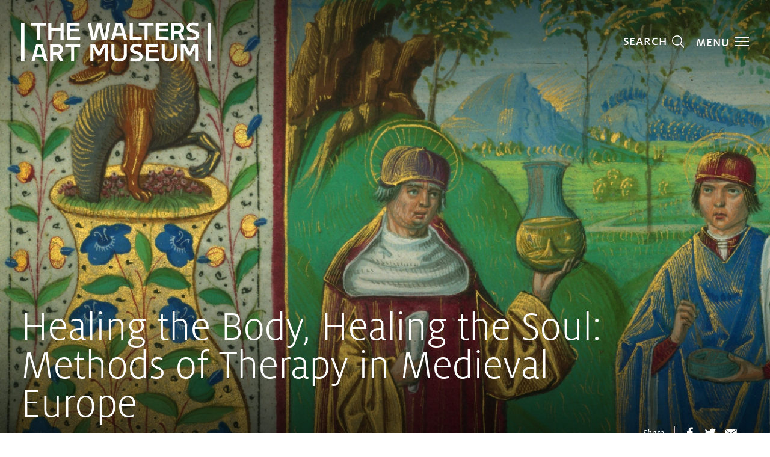

--- FILE ---
content_type: text/html; charset=UTF-8
request_url: https://thewalters.org/exhibitions/healing-the-body/
body_size: 20598
content:
<!DOCTYPE html>
<html lang="en-US" class="no-js" itemscope="" itemtype="http://schema.org/WebPage">

<head>
  <meta charset="UTF-8">
  <meta name="viewport" content="width=device-width, initial-scale=1">
  <meta name="apple-mobile-web-app-capable" content="yes">
  <meta name="mobile-web-app-capable" content="yes">
  <meta name="format-detection" content="telephone=no">
  <meta name="theme-color" content="#ffffff">

  <link rel="apple-touch-icon" sizes="180x180" href="https://thewalters.org/apple-touch-icon.png" integrity="e3dd167e7e8d576efd20c9715d0950ca2827749e7acb2a20b7c08d3a26813ab78af023464ba75d4ce2ec47478deb58a0" crossorigin="anonymous">
  <link rel="icon" sizes="180x180" href="https://thewalters.org/apple-touch-icon.png" integrity="e3dd167e7e8d576efd20c9715d0950ca2827749e7acb2a20b7c08d3a26813ab78af023464ba75d4ce2ec47478deb58a0" crossorigin="anonymous">
  <link rel="mask-icon" href="https://thewalters.org/safari-pinned-tab.svg" color="#ffffff" integrity="b204942c0440efa7815a7df51a231ce8a53021ed95821eadfa9408fae66a3d9e7a4e0d549c8036fc6e0f81332bca4b44" crossorigin="anonymous">
  <link rel="manifest" href="https://thewalters.org/site.webmanifest" integrity="e42676ed34f432c71e21dbbed61755658ccfd182a995cc302ec518fb3e34406fe035e4152814ea073c2f089083018fba" crossorigin="anonymous">

  <link rel="alternate" type="application/rss+xml" title="The Walters Art Museum RSS Feed" href="https://thewalters.org/feed/" />

  <meta name='robots' content='index, follow, max-image-preview:large, max-snippet:-1, max-video-preview:-1' />
	<style>img:is([sizes="auto" i], [sizes^="auto," i]) { contain-intrinsic-size: 3000px 1500px }</style>
	
	<!-- This site is optimized with the Yoast SEO plugin v26.4 - https://yoast.com/wordpress/plugins/seo/ -->
	<title>Healing the Body, Healing the Soul: Methods of Therapy in Medieval Europe</title>
	<meta name="description" content="June 20–December 15, 2024 at the Walters Art Museum in Baltimore, Maryland. Centre Street Building, Level 3, Medieval Gallery. Admission is always free." />
	<link rel="canonical" href="https://thewalters.org/exhibitions/healing-the-body/" />
	<meta property="og:locale" content="en_US" />
	<meta property="og:type" content="article" />
	<meta property="og:title" content="Healing the Body, Healing the Soul: Methods of Therapy in Medieval Europe" />
	<meta property="og:description" content="June 20–December 15, 2024 at the Walters Art Museum in Baltimore, Maryland. Centre Street Building, Level 3, Medieval Gallery. Admission is always free." />
	<meta property="og:url" content="https://thewalters.org/exhibitions/healing-the-body/" />
	<meta property="og:site_name" content="The Walters Art Museum" />
	<meta property="article:publisher" content="https://www.facebook.com/thewaltersartmuseum/" />
	<meta property="article:modified_time" content="2024-03-08T16:19:47+00:00" />
	<meta property="og:image" content="https://thewalters.org/wp-content/uploads/2024/03/head__healing-the-body.webp" />
	<meta property="og:image:width" content="1440" />
	<meta property="og:image:height" content="810" />
	<meta property="og:image:type" content="image/webp" />
	<meta name="twitter:card" content="summary_large_image" />
	<meta name="twitter:site" content="@walters_museum" />
	<script type="application/ld+json" class="yoast-schema-graph">{"@context":"https://schema.org","@graph":[{"@type":"WebPage","@id":"https://thewalters.org/exhibitions/healing-the-body/","url":"https://thewalters.org/exhibitions/healing-the-body/","name":"Healing the Body, Healing the Soul: Methods of Therapy in Medieval Europe","isPartOf":{"@id":"https://thewalters.org/#website"},"primaryImageOfPage":{"@id":"https://thewalters.org/exhibitions/healing-the-body/#primaryimage"},"image":{"@id":"https://thewalters.org/exhibitions/healing-the-body/#primaryimage"},"thumbnailUrl":"https://thewalters.org/wp-content/uploads/2024/03/head__healing-the-body.webp","datePublished":"2024-03-08T16:02:07+00:00","dateModified":"2024-03-08T16:19:47+00:00","description":"June 20–December 15, 2024 at the Walters Art Museum in Baltimore, Maryland. Centre Street Building, Level 3, Medieval Gallery. Admission is always free.","breadcrumb":{"@id":"https://thewalters.org/exhibitions/healing-the-body/#breadcrumb"},"inLanguage":"en-US","potentialAction":[{"@type":"ReadAction","target":["https://thewalters.org/exhibitions/healing-the-body/"]}]},{"@type":"ImageObject","inLanguage":"en-US","@id":"https://thewalters.org/exhibitions/healing-the-body/#primaryimage","url":"https://thewalters.org/wp-content/uploads/2024/03/head__healing-the-body.webp","contentUrl":"https://thewalters.org/wp-content/uploads/2024/03/head__healing-the-body.webp","width":1440,"height":810,"caption":"Saints Cosmas and Damian, Patron Saints of Doctors, Almugavar Hours, Spain, ca. 1500. Bequest of Henry Walters, 1931. W.420, fol. 279r"},{"@type":"BreadcrumbList","@id":"https://thewalters.org/exhibitions/healing-the-body/#breadcrumb","itemListElement":[{"@type":"ListItem","position":1,"name":"Home","item":"https://thewalters.org/"},{"@type":"ListItem","position":2,"name":"Exhibitions and Installations","item":"https://thewalters.org/exhibitions/"},{"@type":"ListItem","position":3,"name":"Healing the Body, Healing the Soul: Methods of Therapy in Medieval Europe"}]},{"@type":"WebSite","@id":"https://thewalters.org/#website","url":"https://thewalters.org/","name":"The Walters Art Museum","description":"","publisher":{"@id":"https://thewalters.org/#organization"},"potentialAction":[{"@type":"SearchAction","target":{"@type":"EntryPoint","urlTemplate":"https://thewalters.org/?s={search_term_string}"},"query-input":{"@type":"PropertyValueSpecification","valueRequired":true,"valueName":"search_term_string"}}],"inLanguage":"en-US"},{"@type":"Organization","@id":"https://thewalters.org/#organization","name":"The Walters Art Museum","url":"https://thewalters.org/","logo":{"@type":"ImageObject","inLanguage":"en-US","@id":"https://thewalters.org/#/schema/logo/image/","url":"https://thewalters.org/wp-content/uploads/logo-print.png","contentUrl":"https://thewalters.org/wp-content/uploads/logo-print.png","width":316,"height":65,"caption":"The Walters Art Museum"},"image":{"@id":"https://thewalters.org/#/schema/logo/image/"},"sameAs":["https://www.facebook.com/thewaltersartmuseum/","https://x.com/walters_museum","https://www.instagram.com/thewaltersartmuseum/","https://www.linkedin.com/company/the-walters-art-museum/","https://www.youtube.com/user/waltersartmuseum","https://en.wikipedia.org/wiki/Walters_Art_Museum"]}]}</script>
	<!-- / Yoast SEO plugin. -->


<link rel='stylesheet' id='tribe-events-pro-mini-calendar-block-styles-css' href='https://thewalters.org/wp-content/plugins/events-calendar-pro/build/css/tribe-events-pro-mini-calendar-block.css' type='text/css' media='all' />
<link rel='stylesheet' id='wp-block-library-css' href='https://thewalters.org/wp-includes/css/dist/block-library/style.min.css' type='text/css' media='all' />
<style id='classic-theme-styles-inline-css' type='text/css'>
/*! This file is auto-generated */
.wp-block-button__link{color:#fff;background-color:#32373c;border-radius:9999px;box-shadow:none;text-decoration:none;padding:calc(.667em + 2px) calc(1.333em + 2px);font-size:1.125em}.wp-block-file__button{background:#32373c;color:#fff;text-decoration:none}
</style>
<style id='global-styles-inline-css' type='text/css'>
:root{--wp--preset--aspect-ratio--square: 1;--wp--preset--aspect-ratio--4-3: 4/3;--wp--preset--aspect-ratio--3-4: 3/4;--wp--preset--aspect-ratio--3-2: 3/2;--wp--preset--aspect-ratio--2-3: 2/3;--wp--preset--aspect-ratio--16-9: 16/9;--wp--preset--aspect-ratio--9-16: 9/16;--wp--preset--color--black: #000000;--wp--preset--color--cyan-bluish-gray: #abb8c3;--wp--preset--color--white: #ffffff;--wp--preset--color--pale-pink: #f78da7;--wp--preset--color--vivid-red: #cf2e2e;--wp--preset--color--luminous-vivid-orange: #ff6900;--wp--preset--color--luminous-vivid-amber: #fcb900;--wp--preset--color--light-green-cyan: #7bdcb5;--wp--preset--color--vivid-green-cyan: #00d084;--wp--preset--color--pale-cyan-blue: #8ed1fc;--wp--preset--color--vivid-cyan-blue: #0693e3;--wp--preset--color--vivid-purple: #9b51e0;--wp--preset--gradient--vivid-cyan-blue-to-vivid-purple: linear-gradient(135deg,rgba(6,147,227,1) 0%,rgb(155,81,224) 100%);--wp--preset--gradient--light-green-cyan-to-vivid-green-cyan: linear-gradient(135deg,rgb(122,220,180) 0%,rgb(0,208,130) 100%);--wp--preset--gradient--luminous-vivid-amber-to-luminous-vivid-orange: linear-gradient(135deg,rgba(252,185,0,1) 0%,rgba(255,105,0,1) 100%);--wp--preset--gradient--luminous-vivid-orange-to-vivid-red: linear-gradient(135deg,rgba(255,105,0,1) 0%,rgb(207,46,46) 100%);--wp--preset--gradient--very-light-gray-to-cyan-bluish-gray: linear-gradient(135deg,rgb(238,238,238) 0%,rgb(169,184,195) 100%);--wp--preset--gradient--cool-to-warm-spectrum: linear-gradient(135deg,rgb(74,234,220) 0%,rgb(151,120,209) 20%,rgb(207,42,186) 40%,rgb(238,44,130) 60%,rgb(251,105,98) 80%,rgb(254,248,76) 100%);--wp--preset--gradient--blush-light-purple: linear-gradient(135deg,rgb(255,206,236) 0%,rgb(152,150,240) 100%);--wp--preset--gradient--blush-bordeaux: linear-gradient(135deg,rgb(254,205,165) 0%,rgb(254,45,45) 50%,rgb(107,0,62) 100%);--wp--preset--gradient--luminous-dusk: linear-gradient(135deg,rgb(255,203,112) 0%,rgb(199,81,192) 50%,rgb(65,88,208) 100%);--wp--preset--gradient--pale-ocean: linear-gradient(135deg,rgb(255,245,203) 0%,rgb(182,227,212) 50%,rgb(51,167,181) 100%);--wp--preset--gradient--electric-grass: linear-gradient(135deg,rgb(202,248,128) 0%,rgb(113,206,126) 100%);--wp--preset--gradient--midnight: linear-gradient(135deg,rgb(2,3,129) 0%,rgb(40,116,252) 100%);--wp--preset--font-size--small: 13px;--wp--preset--font-size--medium: 20px;--wp--preset--font-size--large: 36px;--wp--preset--font-size--x-large: 42px;--wp--preset--spacing--20: 0.44rem;--wp--preset--spacing--30: 0.67rem;--wp--preset--spacing--40: 1rem;--wp--preset--spacing--50: 1.5rem;--wp--preset--spacing--60: 2.25rem;--wp--preset--spacing--70: 3.38rem;--wp--preset--spacing--80: 5.06rem;--wp--preset--shadow--natural: 6px 6px 9px rgba(0, 0, 0, 0.2);--wp--preset--shadow--deep: 12px 12px 50px rgba(0, 0, 0, 0.4);--wp--preset--shadow--sharp: 6px 6px 0px rgba(0, 0, 0, 0.2);--wp--preset--shadow--outlined: 6px 6px 0px -3px rgba(255, 255, 255, 1), 6px 6px rgba(0, 0, 0, 1);--wp--preset--shadow--crisp: 6px 6px 0px rgba(0, 0, 0, 1);}:where(.is-layout-flex){gap: 0.5em;}:where(.is-layout-grid){gap: 0.5em;}body .is-layout-flex{display: flex;}.is-layout-flex{flex-wrap: wrap;align-items: center;}.is-layout-flex > :is(*, div){margin: 0;}body .is-layout-grid{display: grid;}.is-layout-grid > :is(*, div){margin: 0;}:where(.wp-block-columns.is-layout-flex){gap: 2em;}:where(.wp-block-columns.is-layout-grid){gap: 2em;}:where(.wp-block-post-template.is-layout-flex){gap: 1.25em;}:where(.wp-block-post-template.is-layout-grid){gap: 1.25em;}.has-black-color{color: var(--wp--preset--color--black) !important;}.has-cyan-bluish-gray-color{color: var(--wp--preset--color--cyan-bluish-gray) !important;}.has-white-color{color: var(--wp--preset--color--white) !important;}.has-pale-pink-color{color: var(--wp--preset--color--pale-pink) !important;}.has-vivid-red-color{color: var(--wp--preset--color--vivid-red) !important;}.has-luminous-vivid-orange-color{color: var(--wp--preset--color--luminous-vivid-orange) !important;}.has-luminous-vivid-amber-color{color: var(--wp--preset--color--luminous-vivid-amber) !important;}.has-light-green-cyan-color{color: var(--wp--preset--color--light-green-cyan) !important;}.has-vivid-green-cyan-color{color: var(--wp--preset--color--vivid-green-cyan) !important;}.has-pale-cyan-blue-color{color: var(--wp--preset--color--pale-cyan-blue) !important;}.has-vivid-cyan-blue-color{color: var(--wp--preset--color--vivid-cyan-blue) !important;}.has-vivid-purple-color{color: var(--wp--preset--color--vivid-purple) !important;}.has-black-background-color{background-color: var(--wp--preset--color--black) !important;}.has-cyan-bluish-gray-background-color{background-color: var(--wp--preset--color--cyan-bluish-gray) !important;}.has-white-background-color{background-color: var(--wp--preset--color--white) !important;}.has-pale-pink-background-color{background-color: var(--wp--preset--color--pale-pink) !important;}.has-vivid-red-background-color{background-color: var(--wp--preset--color--vivid-red) !important;}.has-luminous-vivid-orange-background-color{background-color: var(--wp--preset--color--luminous-vivid-orange) !important;}.has-luminous-vivid-amber-background-color{background-color: var(--wp--preset--color--luminous-vivid-amber) !important;}.has-light-green-cyan-background-color{background-color: var(--wp--preset--color--light-green-cyan) !important;}.has-vivid-green-cyan-background-color{background-color: var(--wp--preset--color--vivid-green-cyan) !important;}.has-pale-cyan-blue-background-color{background-color: var(--wp--preset--color--pale-cyan-blue) !important;}.has-vivid-cyan-blue-background-color{background-color: var(--wp--preset--color--vivid-cyan-blue) !important;}.has-vivid-purple-background-color{background-color: var(--wp--preset--color--vivid-purple) !important;}.has-black-border-color{border-color: var(--wp--preset--color--black) !important;}.has-cyan-bluish-gray-border-color{border-color: var(--wp--preset--color--cyan-bluish-gray) !important;}.has-white-border-color{border-color: var(--wp--preset--color--white) !important;}.has-pale-pink-border-color{border-color: var(--wp--preset--color--pale-pink) !important;}.has-vivid-red-border-color{border-color: var(--wp--preset--color--vivid-red) !important;}.has-luminous-vivid-orange-border-color{border-color: var(--wp--preset--color--luminous-vivid-orange) !important;}.has-luminous-vivid-amber-border-color{border-color: var(--wp--preset--color--luminous-vivid-amber) !important;}.has-light-green-cyan-border-color{border-color: var(--wp--preset--color--light-green-cyan) !important;}.has-vivid-green-cyan-border-color{border-color: var(--wp--preset--color--vivid-green-cyan) !important;}.has-pale-cyan-blue-border-color{border-color: var(--wp--preset--color--pale-cyan-blue) !important;}.has-vivid-cyan-blue-border-color{border-color: var(--wp--preset--color--vivid-cyan-blue) !important;}.has-vivid-purple-border-color{border-color: var(--wp--preset--color--vivid-purple) !important;}.has-vivid-cyan-blue-to-vivid-purple-gradient-background{background: var(--wp--preset--gradient--vivid-cyan-blue-to-vivid-purple) !important;}.has-light-green-cyan-to-vivid-green-cyan-gradient-background{background: var(--wp--preset--gradient--light-green-cyan-to-vivid-green-cyan) !important;}.has-luminous-vivid-amber-to-luminous-vivid-orange-gradient-background{background: var(--wp--preset--gradient--luminous-vivid-amber-to-luminous-vivid-orange) !important;}.has-luminous-vivid-orange-to-vivid-red-gradient-background{background: var(--wp--preset--gradient--luminous-vivid-orange-to-vivid-red) !important;}.has-very-light-gray-to-cyan-bluish-gray-gradient-background{background: var(--wp--preset--gradient--very-light-gray-to-cyan-bluish-gray) !important;}.has-cool-to-warm-spectrum-gradient-background{background: var(--wp--preset--gradient--cool-to-warm-spectrum) !important;}.has-blush-light-purple-gradient-background{background: var(--wp--preset--gradient--blush-light-purple) !important;}.has-blush-bordeaux-gradient-background{background: var(--wp--preset--gradient--blush-bordeaux) !important;}.has-luminous-dusk-gradient-background{background: var(--wp--preset--gradient--luminous-dusk) !important;}.has-pale-ocean-gradient-background{background: var(--wp--preset--gradient--pale-ocean) !important;}.has-electric-grass-gradient-background{background: var(--wp--preset--gradient--electric-grass) !important;}.has-midnight-gradient-background{background: var(--wp--preset--gradient--midnight) !important;}.has-small-font-size{font-size: var(--wp--preset--font-size--small) !important;}.has-medium-font-size{font-size: var(--wp--preset--font-size--medium) !important;}.has-large-font-size{font-size: var(--wp--preset--font-size--large) !important;}.has-x-large-font-size{font-size: var(--wp--preset--font-size--x-large) !important;}
:where(.wp-block-post-template.is-layout-flex){gap: 1.25em;}:where(.wp-block-post-template.is-layout-grid){gap: 1.25em;}
:where(.wp-block-columns.is-layout-flex){gap: 2em;}:where(.wp-block-columns.is-layout-grid){gap: 2em;}
:root :where(.wp-block-pullquote){font-size: 1.5em;line-height: 1.6;}
</style>
<link rel='stylesheet' id='site-css' href='https://thewalters.org/wp-content/themes/walters/css/site.css' type='text/css' media='all' />
<script type="text/javascript" src="https://thewalters.org/wp-includes/js/jquery/jquery.min.js" id="jquery-core-js"></script>
<script type="text/javascript" src="https://thewalters.org/wp-includes/js/jquery/jquery-migrate.min.js" id="jquery-migrate-js"></script>
<meta name="tec-api-version" content="v1"><meta name="tec-api-origin" content="https://thewalters.org"><link rel="alternate" href="https://thewalters.org/wp-json/tribe/events/v1/" />  
  <script>
    (function(w, d, s, l, i) {
      w[l] = w[l] || [];
      w[l].push({
        'gtm.start': new Date().getTime(),
        event: 'gtm.js'
      });
      var f = d.getElementsByTagName(s)[0],
        j = d.createElement(s),
        dl = l != 'dataLayer' ? '&l=' + l : '';
      j.async = true;
      j.src =
        '//www.googletagmanager.com/gtm.js?id=' + i + dl;
      f.parentNode.insertBefore(j, f);
    })(window, document, 'script', 'dataLayer', 'GTM-WN4ZW2P');
  </script>

</head>

<body class="wp-singular exhibition-template-default single single-exhibition postid-28543 wp-theme-walters tribe-no-js fs-grid preload mode_dark theme_featured layout_featured">
  <noscript><iframe src="https://www.googletagmanager.com/ns.html?id=GTM-WN4ZW2P" height="0" width="0" style="display:none;visibility:hidden"></iframe></noscript>
          <figure style="display: none;">
            <svg xmlns="http://www.w3.org/2000/svg" xmlns:xlink="http://www.w3.org/1999/xlink">
    <symbol viewBox="0 0 23 23" id="calendar" xmlns="http://www.w3.org/2000/svg">
        <g fill-rule="nonzero">
            <path
                d="M17.012 1.784A1.986 1.986 0 0015.069.198a.396.396 0 100 .793c.656 0 1.19.534 1.19 1.19 0 .656-.534 1.19-1.19 1.19a.396.396 0 100 .793c.957 0 1.758-.683 1.943-1.586h5.195v3.569H.793v-3.57H7.535a.396.396 0 100-.793h-.72a1.187 1.187 0 012.306.397c0 .656-.534 1.19-1.19 1.19a.396.396 0 100 .793c1.093 0 1.983-.89 1.983-1.983S9.024.198 7.93.198c-.957 0-1.758.683-1.943 1.586H0v21.018h23V1.784h-5.988zm5.195 20.225H.793V6.939h21.414v15.07z" />
            <path
                d="M10.31.991c.656 0 1.19.534 1.19 1.19 0 .656-.534 1.19-1.19 1.19a.396.396 0 100 .793c1.094 0 1.983-.89 1.983-1.983S11.403.198 10.31.198a.396.396 0 100 .793z" />
            <path
                d="M12.69.991c.656 0 1.19.534 1.19 1.19 0 .656-.534 1.19-1.19 1.19a.396.396 0 100 .793c1.093 0 1.982-.89 1.982-1.983S13.782.198 12.69.198a.396.396 0 100 .793z" />
            <circle cx="8.724" cy="9.716" r="1" />
            <circle cx="11.5" cy="9.716" r="1" />
            <circle cx="14.276" cy="9.716" r="1" />
            <circle cx="17.052" cy="9.716" r="1" />
            <circle cx="19.828" cy="9.716" r="1" />
            <circle cx="3.172" cy="12.888" r="1" />
            <circle cx="5.948" cy="12.888" r="1" />
            <circle cx="8.724" cy="12.888" r="1" />
            <circle cx="11.5" cy="12.888" r="1" />
            <circle cx="14.276" cy="12.888" r="1" />
            <circle cx="17.052" cy="12.888" r="1" />
            <circle cx="19.828" cy="12.888" r="1" />
            <circle cx="3.172" cy="15.664" r="1" />
            <circle cx="5.948" cy="15.664" r="1" />
            <circle cx="8.724" cy="15.664" r="1" />
            <circle cx="11.5" cy="15.664" r="1" />
            <circle cx="14.276" cy="15.664" r="1" />
            <circle cx="17.052" cy="15.664" r="1" />
            <circle cx="19.828" cy="15.664" r="1" />
            <circle cx="3.172" cy="18.836" r="1" />
            <circle cx="5.948" cy="18.836" r="1" />
            <circle cx="8.724" cy="18.836" r="1" />
            <circle cx="11.5" cy="18.836" r="1" />
            <circle cx="14.276" cy="18.836" r="1" />
        </g>
    </symbol>
    <symbol fill="none" viewBox="0 0 16 12" id="caption" xmlns="http://www.w3.org/2000/svg">
        <path fill="#fff" d="M0 0h16v2H0zM0 5h16v2H0zM0 10h10.667v2H0z" />
    </symbol>
    <symbol viewBox="0 0 15 9" id="caret_down" xmlns="http://www.w3.org/2000/svg">
        <path d="M13.634.265l.732.68L7.5 8.34.634.946l.732-.68L7.5 6.87z" fill-rule="nonzero" />
    </symbol>
    <symbol viewBox="0 0 9 15" id="caret_left" xmlns="http://www.w3.org/2000/svg">
        <path fill-rule="nonzero" d="M8.735 13.634l-.68.732L.66 7.5 8.054.634l.68.732L2.13 7.5z" />
    </symbol>
    <symbol viewBox="0 0 9 15" id="caret_right" xmlns="http://www.w3.org/2000/svg">
        <path fill-rule="nonzero" d="M.66 1.366l.68-.732L8.735 7.5 1.34 14.366l-.68-.732L7.265 7.5z" />
    </symbol>
    <symbol fill="none" viewBox="0 0 14 14" id="close" xmlns="http://www.w3.org/2000/svg">
        <path fill-rule="evenodd" clip-rule="evenodd"
            d="M7 8.728l4.95 4.95 1.414-1.415-4.95-4.95 4.95-4.949L11.95.95 7 5.9 2.05.95.636 2.364l4.95 4.95-4.95 4.95 1.414 1.414L7 8.728z"
            fill="#000" />
    </symbol>
    <symbol fill="none" viewBox="0 0 35 35" id="close_circle">
        <rect width="35" height="35" fill="currentColor" rx="17.5" />
        <path fill="#000" fill-rule="evenodd"
            d="M18 19.728l4.95 4.95 1.414-1.415-4.95-4.95 4.95-4.949-1.414-1.414L18 16.9l-4.95-4.95-1.414 1.414 4.95 4.95-4.95 4.95 1.414 1.414 4.95-4.95z"
            clip-rule="evenodd" />
    </symbol>
    <symbol viewBox="0 0 12 12" id="copy" xmlns="http://www.w3.org/2000/svg">
        <g fill="#434A50" fill-rule="nonzero">
            <path
                d="M6 2.546c-1.98 0-2.479 1.87-2.479 3.454 0 1.585.499 3.454 2.479 3.454S8.479 7.584 8.479 6 7.98 2.546 6 2.546zM6 3.85c.08 0 .154.012.223.028.143.124.212.294.075.531L4.98 6.832A6.418 6.418 0 014.933 6c0-.698.048-2.151 1.067-2.151zm.988 1.117c.08.372.08.76.08 1.034 0 .697-.048 2.152-1.068 2.152a.927.927 0 01-.222-.026.32.32 0 01-.039-.013.658.658 0 01-.062-.02c-.227-.097-.37-.271-.164-.58l1.475-2.546z" />
            <path
                d="M5.987 0C4.324 0 2.92.58 1.777 1.744A6.065 6.065 0 00.45 3.718C.15 4.448 0 5.207 0 6c0 .8.15 1.56.45 2.282.3.722.735 1.37 1.307 1.95a6.248 6.248 0 001.948 1.318c.73.3 1.489.45 2.282.45a6.03 6.03 0 002.308-.461 6.172 6.172 0 001.991-1.33c.565-.549.992-1.18 1.277-1.893A6.108 6.108 0 0012 6c0-.814-.144-1.584-.437-2.306a5.742 5.742 0 00-1.286-1.938C9.098.585 7.667 0 5.987 0zm.026 1.08c1.357 0 2.514.482 3.478 1.446.465.465.822.995 1.064 1.588A4.93 4.93 0 0110.92 6c0 1.378-.472 2.522-1.408 3.437a5.145 5.145 0 01-1.637 1.084 4.773 4.773 0 01-1.862.374 5.176 5.176 0 01-1.866-.365 5.13 5.13 0 01-2.69-2.668 4.783 4.783 0 01.002-3.728c.257-.6.62-1.139 1.091-1.618.936-.943 2.09-1.436 3.463-1.436z" />
        </g>
    </symbol>
    <symbol viewBox="0 0 9 2" id="elipsis" xmlns="http://www.w3.org/2000/svg">
        <path
            d="M1.16 2C.49 2 0 1.538 0 .988S.49 0 1.16 0c.67 0 1.16.438 1.16.988S1.83 2 1.16 2zM4.5 2C3.83 2 3.34 1.538 3.34.988S3.83 0 4.5 0c.67 0 1.16.438 1.16.988S5.17 2 4.5 2zm3.34 0C7.17 2 6.694 1.538 6.694.988S7.17 0 7.84 0C8.51 0 9 .438 9 .988S8.51 2 7.84 2z"
            fill-rule="evenodd" />
    </symbol>
    <symbol viewBox="0 0 12 9" id="email" xmlns="http://www.w3.org/2000/svg">
        <g fill-rule="nonzero">
            <path
                d="M6 6L4.515 4.7.271 8.34a.869.869 0 00.592.231h10.274c.229 0 .436-.089.59-.232L7.485 4.701 6 6z" />
            <path
                d="M11.73.232A.863.863 0 0011.136 0H.863a.86.86 0 00-.59.234L6 5.143l5.73-4.91zM0 .753v7.12l4.143-3.52zM7.857 4.353L12 7.873V.75z" />
        </g>
    </symbol>
    <symbol viewBox="0 0 48 48" id="facebook" xmlns="http://www.w3.org/2000/svg">
        <g clip-path="url(#clip0_201_168)">
            <path
                d="M24 0C10.7453 0 0 10.7453 0 24C0 35.255 7.74912 44.6995 18.2026 47.2934V31.3344H13.2538V24H18.2026V20.8397C18.2026 12.671 21.8995 8.8848 29.9194 8.8848C31.44 8.8848 34.0637 9.18336 35.137 9.48096V16.129C34.5706 16.0694 33.5866 16.0397 32.3645 16.0397C28.4294 16.0397 26.9088 17.5306 26.9088 21.4061V24H34.7482L33.4013 31.3344H26.9088V47.8243C38.7926 46.3891 48.001 36.2707 48.001 24C48 10.7453 37.2547 0 24 0Z"
                fill="black" />
        </g>
        <defs>
            <clipPath id="clip0_201_168">
                <rect width="48" height="48" fill="white" />
            </clipPath>
        </defs>
    </symbol>
    <symbol viewBox="0 0 7 13" id="facebook_plain" xmlns="http://www.w3.org/2000/svg">
        <path
            d="M6.477.003L4.862 0C3.05 0 1.877 1.202 1.877 3.063v1.413H.254A.254.254 0 000 4.73v2.046c0 .14.114.254.254.254h1.623v5.164c0 .14.113.254.254.254h2.117c.14 0 .254-.114.254-.254V7.03H6.4c.14 0 .254-.113.254-.254V4.73a.254.254 0 00-.254-.254H4.502V3.279c0-.576.137-.868.887-.868h1.087c.14 0 .254-.114.254-.254v-1.9a.254.254 0 00-.253-.254z"
            fill-rule="nonzero" />
    </symbol>
    <symbol viewBox="0 0 50 33" id="fs_logo" xmlns="http://www.w3.org/2000/svg">
        <g fill-rule="evenodd">
            <path
                d="M49.207 0H.794A.797.797 0 000 .8v4.4c0 .221.178.4.397.4h6.746V14h24.326c.29 0 .674-.338.674-.707V9.114A.792.792 0 0031.4 8.4h-9.178V5.6H38.89v4c0 .221.177.4.397.4h9.92A.797.797 0 0050 9.2V.8c0-.442-.355-.8-.793-.8M42.597 18.57c-1.636-.353-7.9-.872-10.595-.872l-6.482-.053c-.72 0-3.131-.132-3.454-.637L7.09 17c-.048.228-.1.75-.1 1 0 1.932 2.15 4.435 6.618 5.716 2.67.749 9.363 1.445 11.593 1.445l8.211.061c.462 0 2.218-.026 2.218 1.272s-1.756 1.277-2.218 1.277H23.115c-.315 0-4.826-.086-5.444-1.927-.006-.016-.014-.033-.019-.05a.39.39 0 00-.35-.223H7.034a.394.394 0 00-.394.394v5.905c0 .218.176.394.394.394h9.868a.393.393 0 00.391-.384l.102-1.723c2.08.925 5.429 1.87 8.589 1.87h7.847c4.145 0 16.079-.926 16.079-7.562 0-4.386-5.73-5.553-7.313-5.895z" />
        </g>
    </symbol>
    <symbol viewBox="0 0 48 48" id="instagram" xmlns="http://www.w3.org/2000/svg">
        <g clip-path="url(#clip0_201_169)">
        <path d="M24 4.32187C30.4125 4.32187 31.1719 4.35 33.6938 4.4625C36.0375 4.56562 37.3031 4.95938 38.1469 5.2875C39.2625 5.71875 40.0688 6.24375 40.9031 7.07812C41.7469 7.92188 42.2625 8.71875 42.6938 9.83438C43.0219 10.6781 43.4156 11.9531 43.5188 14.2875C43.6313 16.8187 43.6594 17.5781 43.6594 23.9813C43.6594 30.3938 43.6313 31.1531 43.5188 33.675C43.4156 36.0188 43.0219 37.2844 42.6938 38.1281C42.2625 39.2438 41.7375 40.05 40.9031 40.8844C40.0594 41.7281 39.2625 42.2438 38.1469 42.675C37.3031 43.0031 36.0281 43.3969 33.6938 43.5C31.1625 43.6125 30.4031 43.6406 24 43.6406C17.5875 43.6406 16.8281 43.6125 14.3063 43.5C11.9625 43.3969 10.6969 43.0031 9.85313 42.675C8.7375 42.2438 7.93125 41.7188 7.09688 40.8844C6.25313 40.0406 5.7375 39.2438 5.30625 38.1281C4.97813 37.2844 4.58438 36.0094 4.48125 33.675C4.36875 31.1438 4.34063 30.3844 4.34063 23.9813C4.34063 17.5688 4.36875 16.8094 4.48125 14.2875C4.58438 11.9437 4.97813 10.6781 5.30625 9.83438C5.7375 8.71875 6.2625 7.9125 7.09688 7.07812C7.94063 6.23438 8.7375 5.71875 9.85313 5.2875C10.6969 4.95938 11.9719 4.56562 14.3063 4.4625C16.8281 4.35 17.5875 4.32187 24 4.32187ZM24 0C17.4844 0 16.6688 0.028125 14.1094 0.140625C11.5594 0.253125 9.80625 0.665625 8.2875 1.25625C6.70313 1.875 5.3625 2.69062 4.03125 4.03125C2.69063 5.3625 1.875 6.70313 1.25625 8.27813C0.665625 9.80625 0.253125 11.55 0.140625 14.1C0.028125 16.6687 0 17.4844 0 24C0 30.5156 0.028125 31.3313 0.140625 33.8906C0.253125 36.4406 0.665625 38.1938 1.25625 39.7125C1.875 41.2969 2.69063 42.6375 4.03125 43.9688C5.3625 45.3 6.70313 46.125 8.27813 46.7344C9.80625 47.325 11.55 47.7375 14.1 47.85C16.6594 47.9625 17.475 47.9906 23.9906 47.9906C30.5063 47.9906 31.3219 47.9625 33.8813 47.85C36.4313 47.7375 38.1844 47.325 39.7031 46.7344C41.2781 46.125 42.6188 45.3 43.95 43.9688C45.2813 42.6375 46.1063 41.2969 46.7156 39.7219C47.3063 38.1938 47.7188 36.45 47.8313 33.9C47.9438 31.3406 47.9719 30.525 47.9719 24.0094C47.9719 17.4938 47.9438 16.6781 47.8313 14.1188C47.7188 11.5688 47.3063 9.81563 46.7156 8.29688C46.125 6.70312 45.3094 5.3625 43.9688 4.03125C42.6375 2.7 41.2969 1.875 39.7219 1.26562C38.1938 0.675 36.45 0.2625 33.9 0.15C31.3313 0.028125 30.5156 0 24 0Z" fill="black"/>
        <path d="M24 11.6719C17.1938 11.6719 11.6719 17.1938 11.6719 24C11.6719 30.8062 17.1938 36.3281 24 36.3281C30.8062 36.3281 36.3281 30.8062 36.3281 24C36.3281 17.1938 30.8062 11.6719 24 11.6719ZM24 31.9969C19.5844 31.9969 16.0031 28.4156 16.0031 24C16.0031 19.5844 19.5844 16.0031 24 16.0031C28.4156 16.0031 31.9969 19.5844 31.9969 24C31.9969 28.4156 28.4156 31.9969 24 31.9969Z" fill="black"/>
        <path d="M39.6937 11.1843C39.6937 12.778 38.4 14.0624 36.8156 14.0624C35.2219 14.0624 33.9375 12.7687 33.9375 11.1843C33.9375 9.59053 35.2313 8.30615 36.8156 8.30615C38.4 8.30615 39.6937 9.5999 39.6937 11.1843Z" fill="black"/>
        </g>
        <defs>
        <clipPath id="clip0_201_169">
        <rect width="48" height="48" fill="white"/>
        </clipPath>
        </defs>
    </symbol>
    <symbol fill="none" viewBox="0 0 34 26" id="lightbox_next">
        <path fill="currentColor" fill-rule="evenodd"
            d="M25.796 11H0v4h25.802l-7.903 7.902 2.829 2.829 12.727-12.728-.002-.002L20.726.272l-2.828 2.829L25.796 11z"
            clip-rule="evenodd" />
    </symbol>
    <symbol fill="none" viewBox="0 0 34 26" id="lightbox_prev">
        <path fill="currentColor" fill-rule="evenodd"
            d="M7.66 11h25.796v4H7.654l7.902 7.902-2.828 2.829L0 13.003l.001-.002L12.73.272l2.829 2.829L7.659 11z"
            clip-rule="evenodd" />
    </symbol>
    <symbol viewBox="0 0 30 30" id="linkedin" xmlns="http://www.w3.org/2000/svg">
        <g fill="none" fill-rule="evenodd">
            <rect fill="#0077B5" width="30" height="30" rx="2" />
            <path
                d="M27.917 17.41V26h-5.652v-8.018c0-2.016-.815-3.386-2.86-3.386-1.564 0-2.487.927-2.899 1.82-.148.322-.193.772-.193 1.216V26h-5.646s.075-13.575 0-14.98h5.647v2.123c-.007.017-.024.031-.032.05h.032v-.05c.755-1.021 2.091-2.475 5.093-2.475 3.725 0 6.51 2.14 6.51 6.744zM5.892 3C4.144 3 3 4.24 3 5.876 3 7.468 4.11 8.75 5.826 8.75h.031c1.786 0 2.893-1.282 2.893-2.874C8.715 4.24 7.643 3 5.892 3zM3 26h5.75V10.667H3V26z"
                fill="#FFF" fill-rule="nonzero" />
        </g>
    </symbol>
    <symbol viewBox="0 0 936 191" id="logo" xmlns="http://www.w3.org/2000/svg">
        <g fill-rule="nonzero">
            <path
                d="M918.49 1.53v187.7h16.974V1.53h-16.973M0 189.23h16.976V1.53H0v187.7M675.47 105.721h-60.957v83.51h63.506v-13.176H629.6v-29.126h44.595v-13.178h-44.595v-14.852h45.87V105.72zm-92.722 60.995c0 7.825-9.957 10.613-19.277 10.613-9.447 0-18.944-1.846-23.442-3.67l-.409-.167-1.884 13.332.267.095c7.184 2.549 15.71 3.841 25.341 3.841 22.325 0 35.13-8.996 35.13-24.681 0-17.419-15.895-22.511-28.669-26.602-9.365-3-17.454-5.592-17.454-12.003 0-6.18 5.91-9.722 16.217-9.722 7.741 0 15.94 1.217 23.088 3.425l.388.12 1.88-13.564-.281-.087c-9.876-3.003-20.43-3.453-25.84-3.453-18.648 0-31.178 9.765-31.178 24.299 0 15.844 14.626 20.664 27.53 24.915 9.977 3.289 18.593 6.128 18.593 13.31zm-122.839-60.995H444.82v50.291c0 23.056 12.676 34.748 37.677 34.748 12.651 0 22.448-3.356 29.12-9.974 6.015-5.971 9.196-14.493 9.196-24.647V105.72h-15.089v46.723c0 17.584-6.617 24.756-22.844 24.756-16.101 0-22.97-7.021-22.97-23.481V105.72zm-95.74 0h-22.722v83.51h15.088v-67.019h.085l21.15 40.007h12.52l21.151-40.007h.084v67.019h15.087v-83.51h-22.215l-19.924 38.21-20.304-38.21zM94.115 14.707h29.305V1.53H50.23v13.176h28.797V85.04h15.088V14.707zm10.692 141.216H75.645l10.258-37.026h8.522l10.382 37.026zm9.368 33.308h16.139l-24.211-83.26-.072-.25H74.42l-23.253 83.51h15.37l5.48-20.13h36.426l5.732 20.13zM194.12 85.04h15.088V1.53h-15.088v25.482h-44.796V1.531h-15.089v83.51h15.09V40.19h44.795v44.85zm-3.59 46.126c0 8.82-4.424 12.3-17.53 13.8l-15.162 1.614v-27.684h18.896c9.541 0 13.796 3.784 13.796 12.27zm1.152 58.064h17.598l-18.054-34.828c10.057-4.31 15.157-12.167 15.157-23.363 0-16.564-9.9-25.319-28.63-25.319H142.75v83.51h15.088v-28.962l18.313-2.228 15.435 30.998.096.192zm99.218-83.51h-73.188v13.176h28.796v70.334h15.087v-70.334h29.305v-13.176zm-63.506-20.68H290.9V71.863h-48.417V42.74h44.595V29.561h-44.595V14.707h45.87V1.53h-60.96v83.51zM439.54 1.942l.082-.412H424.26l-12.613 70.46h-.33L395.01 1.53h-20.937l-15.799 70.46h-.33L344.619 1.812l-.054-.281h-16.129l17.544 83.236.057.273h23.75l14.396-66.639h.338l15.035 66.64h23.75L439.54 1.942zm57.34 49.79h-29.16l10.258-37.026h8.522l10.38 37.026zm9.371 33.307h16.137L498.18 1.78l-.074-.25h-31.609l-23.253 83.51h15.37l5.479-20.13h36.427l5.733 20.13zm87.493-13.176h-43.83V1.531h-15.088v83.51h58.918V71.863zm29.178-57.157h29.304V1.53h-73.188v13.176h28.794V85.04h15.09V14.707zm40.106 70.333h63.506V71.864h-48.419V42.74h44.595V29.561h-44.595V14.707h45.87V1.53h-60.957v83.51zm67.316 92.16c-16.101 0-22.972-7.021-22.972-23.481V105.72h-15.086v50.291c0 23.056 12.676 34.748 37.677 34.748 12.65 0 22.447-3.356 29.113-9.974 6.027-5.971 9.2-14.493 9.2-24.647V105.72h-15.093v46.723c0 17.584-6.613 24.756-22.839 24.756zm56.879-150.224c0 8.82-4.427 12.301-17.52 13.801l-15.173 1.615V14.707h18.893c9.547 0 13.8 3.784 13.8 12.269zm18.747 58.064l-18.054-34.83c10.067-4.307 15.16-12.165 15.16-23.36 0-16.565-9.893-25.32-28.626-25.32h-35.004v83.51h15.084V56.077l18.32-2.226 15.426 30.999.094.19h17.6zm23.546 58.89l-20.306-38.209h-22.72v83.51h15.08v-67.019h.093l21.147 40.007h12.52l21.146-40.007h.08v67.019h15.094v-83.51h-22.214l-19.92 38.21zm41.467-126.825l1.88-13.562-.28-.086C862.704.452 852.157.003 846.744.003c-18.653 0-31.173 9.764-31.173 24.298 0 15.844 14.626 20.664 27.52 24.916 9.986 3.287 18.6 6.127 18.6 13.308 0 7.825-9.96 10.612-19.28 10.612-9.454 0-18.947-1.846-23.44-3.67l-.414-.166-1.88 13.332.267.094c7.187 2.55 15.707 3.842 25.347 3.842 22.32 0 35.12-8.995 35.12-24.68 0-17.418-15.894-22.512-28.667-26.602-9.36-3.002-17.453-5.594-17.453-12.006 0-6.177 5.906-9.72 16.213-9.72 7.747 0 15.947 1.216 23.093 3.423l.387.121z" />
        </g>
    </symbol>
    <symbol viewBox="0 0 335 25" id="logo_horizontal" xmlns="http://www.w3.org/2000/svg">
        <g fill-rule="evenodd">
            <path
                d="M111.765 18.152h-8.205V5.147h-2.825v15.441h11.03zM77.908 18.175h-.061l-3.02-13.028H70.95l-2.925 13.028h-.062L65.496 5.2l-.01-.052H62.5l3.248 15.39.011.051h4.398l2.666-12.322h.062l2.784 12.322h4.398l3.006-15.365.015-.076h-2.844zM94.017 5.147h-5.873l-4.32 15.441h2.855l1.018-3.722h6.769l1.065 3.722h2.998L94.031 5.193l-.014-.046zm-5.645 9.283l1.906-6.847h1.583l1.929 6.847h-5.418zM148.9 20.588h3.306l-3.392-6.44c1.89-.796 2.847-2.25 2.847-4.32 0-3.062-1.86-4.68-5.379-4.68h-6.576v15.44h2.835v-5.355l3.44-.412 2.9 5.732.018.035zm-3.51-8.184l-2.85.298V7.583h3.55c1.794 0 2.593.7 2.593 2.269 0 1.63-.831 2.275-3.293 2.552zM136.765 18.152h-8.97v-5.385h8.262V10.33h-8.262V7.583h8.498V5.147H125v15.441h11.765zM115.055 20.588h2.88V7.583h5.594V5.147h-13.97v2.436h5.496zM159.988 11.74c-1.782-.56-3.32-1.044-3.32-2.243 0-1.154 1.124-1.816 3.085-1.816 1.472 0 3.032.227 4.391.64l.074.022.358-2.534-.054-.016c-1.878-.562-3.885-.646-4.914-.646-3.548 0-5.932 1.825-5.932 4.54 0 2.962 2.783 3.862 5.237 4.657 1.898.614 3.537 1.145 3.537 2.487 0 1.462-1.894 1.983-3.667 1.983-1.797 0-3.604-.345-4.458-.686l-.078-.031-.359 2.491.05.018c1.367.476 2.989.718 4.821.718 4.247 0 6.682-1.681 6.682-4.613 0-3.254-3.023-4.206-5.453-4.97M234.643 12.212l-3.857-7.065h-4.315v15.441h2.865V8.196h.016l4.018 7.398h2.378l4.017-7.398h.016v12.392h2.866V5.148h-4.22zM256.05 14.035c0 3.345-1.217 4.71-4.2 4.71-2.96 0-4.223-1.337-4.223-4.468v-9.13h-2.774v9.567c0 4.386 2.33 6.61 6.927 6.61 2.325 0 4.126-.639 5.353-1.898 1.106-1.135 1.69-2.756 1.69-4.688v-9.59h-2.773v8.887zM300.903 14.035c0 3.345-1.217 4.71-4.2 4.71-2.96 0-4.223-1.337-4.223-4.468v-9.13h-2.774v9.567c0 4.386 2.33 6.61 6.927 6.61 2.326 0 4.127-.639 5.353-1.898 1.106-1.135 1.69-2.756 1.69-4.688v-9.59h-2.773v8.887zM268.076 11.74c-1.781-.56-3.32-1.044-3.32-2.242 0-1.155 1.124-1.817 3.085-1.817 1.472 0 3.032.227 4.392.64l.073.022.358-2.534-.054-.016c-1.879-.562-3.886-.646-4.915-.646-3.547 0-5.93 1.825-5.93 4.54 0 2.962 2.782 3.862 5.236 4.657 1.898.614 3.537 1.144 3.537 2.487 0 1.462-1.894 1.983-3.667 1.983-1.797 0-3.603-.345-4.458-.686l-.078-.031-.359 2.491.05.018c1.367.476 2.99.718 4.821.718 4.247 0 6.682-1.681 6.682-4.613 0-3.254-3.023-4.206-5.453-4.97M278.53 12.767h8.262V10.33h-8.262V7.584h8.498V5.147h-11.293v15.441H287.5v-2.436h-8.97zM315.526 12.212l-3.857-7.065h-4.316v15.441h2.866V8.196h.016l4.017 7.398h2.378l4.018-7.398h.016v12.392h2.865V5.148h-4.219zM15.056 20.588h2.88V7.583h5.593V5.147H9.56v2.436h5.497zM45.442 12.767h8.261V10.33h-8.26V7.584h8.496V5.147H42.647v15.441h11.765v-2.436h-8.97zM36.16 9.859h-8.348V5.147H25v15.441h2.812v-8.292h8.347v8.292h2.812V5.148h-2.812zM204.412 7.583h5.496v13.005h2.88V7.583h5.594V5.147h-13.97zM201.662 9.829c0-3.063-1.86-4.682-5.38-4.682h-6.576v15.441h2.834v-5.355l3.441-.412 2.9 5.732.018.035h3.307l-3.392-6.44c1.89-.796 2.848-2.25 2.848-4.32m-6.273 2.576l-2.849.298V7.583h3.55c1.793 0 2.593.7 2.593 2.27 0 1.63-.831 2.274-3.294 2.55M182.253 5.147h-5.874l-4.32 15.441h2.856l1.018-3.722h6.768l1.065 3.722h2.999l-4.499-15.395-.013-.046zm-5.646 9.283l1.906-6.847h1.583l1.93 6.847h-5.419zM0 25h2.941V0H0zM331.618 25h2.94V0h-2.94z" />
        </g>
    </symbol>
    <symbol viewBox="0 0 17 17" id="play" xmlns="http://www.w3.org/2000/svg">
        <path fill-rule="evenodd" d="M17 8.5L0 17V0z" />
    </symbol>
    <symbol viewBox="0 0 128 72" id="play_large" xmlns="http://www.w3.org/2000/svg">
        <g fill="none" fill-rule="evenodd">
            <rect width="128" height="72" fill="#B51717" rx="36" />
            <path fill="#FFF" d="M79 36L49 51V21z" />
        </g>
    </symbol>
    <symbol viewBox="0 0 20 20" id="search" xmlns="http://www.w3.org/2000/svg">
        <path
            d="M19.755 18.58l-4.808-4.809A8.431 8.431 0 008.429 0 8.428 8.428 0 000 8.429a8.428 8.428 0 008.429 8.428 8.384 8.384 0 005.338-1.906l4.809 4.804a.833.833 0 001.18-1.175zM8.4 15.2c-3.751 0-6.8-3.05-6.8-6.798S4.649 1.6 8.4 1.6c3.747 0 6.8 3.054 6.8 6.802 0 3.748-3.053 6.798-6.8 6.798z"
            fill-rule="nonzero" />
    </symbol>
    <symbol viewBox="0 0 10 12" id="share" xmlns="http://www.w3.org/2000/svg">
        <path
            d="M8.332 7.822c-.421 0-.799.165-1.087.426L3.284 5.944c.028-.128.05-.257.05-.39 0-.132-.022-.26-.05-.389L7.2 2.883A1.663 1.663 0 0010 1.666C9.999.745 9.254 0 8.331 0c-.921 0-1.666.745-1.666 1.666 0 .134.023.26.05.389L2.8 4.339A1.664 1.664 0 000 5.554a1.664 1.664 0 002.8 1.217l3.954 2.31c-.027.117-.044.24-.044.362 0 .894.729 1.622 1.622 1.622.894 0 1.623-.727 1.623-1.622 0-.895-.729-1.621-1.623-1.621z"
            fill-rule="nonzero" />
    </symbol>
    <symbol viewBox="0 0 48 48" id="twitter" xmlns="http://www.w3.org/2000/svg">
        <path d="M36.6526 3.8078H43.3995L28.6594 20.6548L46 43.5797H32.4225L21.7881 29.6759L9.61989 43.5797H2.86886L18.6349 25.56L2 3.8078H15.9222L25.5348 16.5165L36.6526 3.8078ZM34.2846 39.5414H38.0232L13.8908 7.63406H9.87892L34.2846 39.5414Z" fill="black"/>
    </symbol>
    <symbol viewBox="0 0 13 12" id="twitter_plain" xmlns="http://www.w3.org/2000/svg">
        <path
            d="M12.55 2.063a5.12 5.12 0 01-1.478.408c.531-.32.938-.828 1.131-1.43a5.173 5.173 0 01-1.636.627A2.56 2.56 0 008.688.851a2.582 2.582 0 00-2.574 2.588c0 .202.023.4.066.59A7.296 7.296 0 01.874 1.323a2.58 2.58 0 00-.348 1.3c0 .899.455 1.691 1.145 2.155a2.564 2.564 0 01-1.166-.325v.032c0 1.254.888 2.3 2.065 2.538-.216.059-.443.091-.678.091-.167 0-.327-.016-.485-.048A2.578 2.578 0 003.81 8.865 5.148 5.148 0 010 9.935 7.249 7.249 0 003.946 11.1c4.736 0 7.325-3.944 7.325-7.364l-.009-.335a5.156 5.156 0 001.288-1.338z"
            fill-rule="nonzero" />
    </symbol>
    <symbol viewBox="0 0 48 48" id="youtube" xmlns="http://www.w3.org/2000/svg">
        <path d="M47.5219 14.4001C47.5219 14.4001 47.0531 11.0907 45.6094 9.6376C43.7812 7.7251 41.7375 7.71572 40.8 7.60322C34.0875 7.11572 24.0094 7.11572 24.0094 7.11572H23.9906C23.9906 7.11572 13.9125 7.11572 7.2 7.60322C6.2625 7.71572 4.21875 7.7251 2.39062 9.6376C0.946875 11.0907 0.4875 14.4001 0.4875 14.4001C0.4875 14.4001 0 18.2907 0 22.172V25.8095C0 29.6907 0.478125 33.5813 0.478125 33.5813C0.478125 33.5813 0.946875 36.8907 2.38125 38.3438C4.20937 40.2563 6.60938 40.1907 7.67813 40.397C11.5219 40.7626 24 40.8751 24 40.8751C24 40.8751 34.0875 40.8563 40.8 40.3782C41.7375 40.2657 43.7812 40.2563 45.6094 38.3438C47.0531 36.8907 47.5219 33.5813 47.5219 33.5813C47.5219 33.5813 48 29.7001 48 25.8095V22.172C48 18.2907 47.5219 14.4001 47.5219 14.4001ZM19.0406 30.2251V16.7345L32.0062 23.5032L19.0406 30.2251Z" fill="black"/>
    </symbol>
</svg>        </figure>
          <!-- Skip-to-Content Link -->
  <a class="skip_link" id="skip_to_content" href="#main_content">Skip to Main Content</a>
  <!-- Page Wrapper -->
  <div class="page_wrapper">
    <!-- Header -->
    <header class="header" id="header" itemscope itemtype="http://schema.org/WPHeader">
      <div class="header_ribbon">
        <div class="fs-row fs-all-justify-between">
          <div class="fs-cell fs-sm-2 fs-md-4 fs-lg-9 fs-all-align-center">
            <div class="header_ribbon_inner">
              <div class="logologo logo_header logo_symbol" itemscope itemtype="http://schema.org/Organization">
  <a class="logo_link" itemprop="url" href="https://thewalters.org">
    <span class="logo_link_label">The Walters Art Museum</span>
        <span class="logo_link_symbol">        <svg class="symbol symbol_logo">
            <use xlink:href="#logo"></use>
        </svg>
</span>
      </a>
  <meta content="https://thewalters.org/wp-content/themes/walters/images/logo-schema.png" itemprop="logo">
  <img class="logo_print" src="https://thewalters.org/wp-content/themes/walters/images/logo-print.png" alt="The Walters Art Museum">
</div>
            </div>
          </div>
          <div class="fs-cell fs-sm-1 fs-md-2 fs-lg-3 fs-all-align-center">
            <div class="header_group_inner">
              <div class="header_group_container">

                <button class="nav-trigger js-nav-trigger mobile_sidebar_handle_wrap mobile_sidebar_open" href="#main-menu" role="button" aria-haspopup="true">
                  <span class="mobile_sidebar_handle mobile_sidebar_handle_primary">
                    <span class="mobile_sidebar_handle_label">Menu</span>
                    <i class="mobile_sidebar_handle_line"></i>
                  </span>
                </button>

                <a class="site_search_handle js-swap" href="#site_search_takover" data-swap-target=".search_takeover" data-swap-linked="search_takeover">
                  <span class="site_search_handle_label">Search</span>
                  <span class="site_search_handle_icon">        <svg class="symbol symbol_search">
            <use xlink:href="#search"></use>
        </svg>
</span>
                </a>
              </div>
            </div>
          </div>
        </div>
      </div>
    </header>
    <!-- END: Header -->

    
<div class="menu js-menu" id="main-menu">
    <div class="shell shell--alt">
        <div class="menu__top">
            <a href="https://thewalters.org" class="logo logo--white header__logo-menu">
                <img src="https://thewalters.org/wp-content/themes/walters/images/walters-logo-white.svg"
                    alt="The Walters Art Museum">
            </a>

            
<div id="site_search_lg" class="site_search site_search_lg" role="search" aria-label="Search the Walters Art Museum">
    <form class="site_search_form" action="/search/">
        <label class="site_search_label" for="search_term_string_lg">Search</label>
        <input type="search" name="q" id="search_term_string_lg" class="site_search_input" placeholder="Search" aria-live="polite">
        <button class="site_search_button" type="submit" title="Submit search query" aria-label="Submit search query">
            <span class="site_search_button_label">Submit</span>
            <span class="site_search_button_icon">
                <svg class="symbol symbol_search" aria-hidden="true">
                    <use xlink:href="#search"></use>
                </svg>
            </span>
        </button>
    </form>
</div>

    <script type="application/ld+json">
        {
            "@context": "https://schema.org",
            "@type": "WebSite",
            "url": "https://thewalters.org",
            "potentialAction": {
                "@type": "SearchAction",
                "target": "https://thewalters.org/search/?q={q}",
                "query-input": "required name=q"
            }
        }
    </script>


            <nav class="nav" role="navigation">
                <ul>
<li><a tabindex="-1" href="/events/">Calendar</a></li>
<li><a tabindex="-1" href="https://art.thewalters.org">Art</a></li>
<li><a tabindex="-1" href="https://store.thewalters.org/">Shop</a></li>
<li><a tabindex="-1" href="https://host.nxt.blackbaud.com/adaptive-donor-form/?formId=f046f809-41e5-4e84-8183-31a62f232895&amp;envid=p-w5VdDdZyxUi_c1BRl-LDrg&amp;zone=usa">Give Now</a></li>
</ul>
            </nav>

        </div><!-- /.menu__top -->

        <nav class="menu__content" role="navigation">
            <ul>
                
<li>
    <a href="/visit/"
        tabindex="0">Visit</a>

    <button class="menu__toggle js-menu-toggle" tabindex="0">
        <span class="main_nav_toggle_label">Expand Navigation</span>
        <span class="main_nav_toggle_icon">        <svg class="symbol symbol_caret_right">
            <use xlink:href="#caret_right"></use>
        </svg>
</span>
    </button>
    <ul>
<li><a tabindex="0" href="/visit/guidelines/">Plan Your Visit</a></li>
<li><a tabindex="0" href="/visit/hours/">Hours</a></li>
<li><a tabindex="0" href="/visit/directions-parking/">Directions &amp; Parking</a></li>
<li><a tabindex="0" href="/visit/shop/">Food, Drink, &amp; Shop</a></li>
<li><a tabindex="0" href="/visit/admission/">Free Admission</a></li>
<li><a tabindex="0" href="/visit/tours/">Tours</a></li>
<li><a tabindex="0" href="/visit/accessibility/">Accessibility</a></li>
<li><a tabindex="0" href="/visit/promise/">Visitor Promise</a></li>
</ul>
</li>


<li>
    <a href="/experience/"
        tabindex="0">Experience</a>

    <button class="menu__toggle js-menu-toggle" tabindex="0">
        <span class="main_nav_toggle_label">Expand Navigation</span>
        <span class="main_nav_toggle_icon">        <svg class="symbol symbol_caret_right">
            <use xlink:href="#caret_right"></use>
        </svg>
</span>
    </button>
    <ul>
<li><a tabindex="0" href="/experience/exhibitions/">Exhibitions &amp; Installations</a></li>
<li><a tabindex="0" href="/experience/programs/">Programs &amp; Events</a></li>
<li><a tabindex="0" href="/experience/collections/">Collections</a></li>
<li><a tabindex="0" href="/experience/buildings/">Buildings</a></li>
<li><a tabindex="0" href="/experience/baltimore/">Baltimore</a></li>
<li><a tabindex="0" href="/experience/do/">Get Involved</a></li>
<li><a tabindex="0" href="/experience/programs/lny/">Lunar New Year</a></li>
<li><a tabindex="0" href="https://www.youtube.com/@waltersartmuseum?sub_confirmation=1">Videos</a></li>
</ul>
</li>


<li>
    <a href="/about/"
        tabindex="0">About</a>

    <button class="menu__toggle js-menu-toggle" tabindex="0">
        <span class="main_nav_toggle_label">Expand Navigation</span>
        <span class="main_nav_toggle_icon">        <svg class="symbol symbol_caret_right">
            <use xlink:href="#caret_right"></use>
        </svg>
</span>
    </button>
    <ul>
<li><a tabindex="0" href="/about/leadership/">Leadership</a></li>
<li><a tabindex="0" href="/about/mission/">Mission &amp; Vision</a></li>
<li><a tabindex="0" href="/about/plan/">Strategic Plan</a></li>
<li><a tabindex="0" href="/about/land/">Land Acknowledgment</a></li>
<li><a tabindex="0" href="/about/research/">Research</a></li>
<li><a tabindex="0" href="/about/policies/">Policies</a></li>
</ul>
</li>


<li>
    <a href="/support/"
        tabindex="0">Support</a>

    <button class="menu__toggle js-menu-toggle" tabindex="0">
        <span class="main_nav_toggle_label">Expand Navigation</span>
        <span class="main_nav_toggle_icon">        <svg class="symbol symbol_caret_right">
            <use xlink:href="#caret_right"></use>
        </svg>
</span>
    </button>
    <ul>
<li><a tabindex="0" href="/support/donate/">Support the Walters</a></li>
<li><a tabindex="0" href="/support/corporate/">Corporate Partnerships</a></li>
<li><a tabindex="0" href="/support/institutional-funders/">Institutional Funders</a></li>
<li><a tabindex="0" href="/support/in-a-mood/">In A Mood</a></li>
<li><a tabindex="0" href="/support/evening/">Gala &amp; Party</a></li>
<li><a tabindex="0" href="/support/volunteers/">Volunteers</a></li>
</ul>
</li>

            </ul>
        </nav><!--/.menu__content-->

        <button type="button" class="menu__close nav-trigger-close js-nav-trigger-close" tabindex="-1">
            <small>Close menu</small>
            <strong></strong>
            <strong></strong>
        </button>
    </div><!-- /.shell -->
</div><!-- /.menu -->
    <!-- Page -->
    <div class="page">
      <!-- Page Feature -->
      <div class="page_feature">
        
        <!-- Media Top -->
                  <!-- Media Top -->
          <section class="js-background-load media_block has_media">
            <div class="media_inner">
              <div class="media_media overlay">
                <div class="media_backgrounds">
                  <div class="media_background_fallback" style="background-image: url('https://thewalters.org/wp-content/uploads/2024/03/head__healing-the-body.webp');"></div>
                          <div class="media_background js-background-media_background js-background" style="background-image: url('https://thewalters.org/wp-content/uploads/2024/03/head__healing-the-body.webp')" data-background-options='{"source":{"0px":"https:\/\/thewalters.org\/wp-content\/uploads\/2024\/03\/head__healing-the-body-740x740.webp","500px":"https:\/\/thewalters.org\/wp-content\/uploads\/2024\/03\/head__healing-the-body-740x416.webp","740px":"https:\/\/thewalters.org\/wp-content\/uploads\/2024\/03\/head__healing-the-body-980x552.webp","980px":"https:\/\/thewalters.org\/wp-content\/uploads\/2024\/03\/head__healing-the-body-1220x686.webp","1220px":"https:\/\/thewalters.org\/wp-content\/uploads\/2024\/03\/head__healing-the-body.webp"},"lazy":"true","lazyEdge":"100"}' role="img" aria-label="Saints Cosmas and Damian, Patron Saints of Doctors, Almugavar Hours, Spain, ca. 1500. Bequest of Henry Walters, 1931. W.420, fol. 279r"></div>
                    </div>
                <div class="media_container">
                  <div class="fs-row">
                    <div class="fs-cell fs-lg-10">
                      <div class="media_wrapper">
                        <div class="media_content">
                          <header class="media_header">
                                                        <h1 class="media_title">Healing the Body, Healing the Soul: Methods of Therapy in Medieval Europe</h1>
                          </header>

                          <div class="media_body">

                            <div class="media_description">
                              <p>
                                June 20, 2024&ndash;December 15, 2024                              </p>
                            </div>

                          </div>

                        </div>
                      </div>
                    </div>
                                          <div class="fs-cell fs-lg-2">
                        <div class="share">
  <button class="js-swap share_items_switch" data-swap-target=".share_items" title="open share tools">
    <span class="share_items_switch_label">Share</span>
    <span class="share_items_switch_icon">        <svg class="symbol symbol_share">
            <use xlink:href="#share"></use>
        </svg>
</span>
  </button>
  <div class="share_items">
    <a class="share_item" href="https://www.facebook.com/sharer/sharer.php?u=https%3A%2F%2Fthewalters.org%2Fexhibitions%2Fhealing-the-body%2F" target="_blank">
      <span class="share_item_icon">        <svg class="symbol symbol_facebook_plain">
            <use xlink:href="#facebook_plain"></use>
        </svg>
</span>
    </a>
    <a class="share_item" href="https://twitter.com/home?status=https%3A%2F%2Fthewalters.org%2Fexhibitions%2Fhealing-the-body%2F" target="_blank">
      <span class="share_item_icon">        <svg class="symbol symbol_twitter_plain">
            <use xlink:href="#twitter_plain"></use>
        </svg>
</span>
    </a>
    <a class="share_item" href="/cdn-cgi/l/email-protection#[base64]" target="_blank">
      <span class="share_item_icon">        <svg class="symbol symbol_email">
            <use xlink:href="#email"></use>
        </svg>
</span>
    </a>
  </div>
</div>
                      </div>
                                      </div>
                </div>
              </div>
            </div>
          </section>
          <!-- END: Media Top -->
                <!-- END: Media Top -->

        <!-- END: Page Feature -->
        <!-- Page Content -->
        <div class="page_content">
          <nav class="sub_nav" role="navigation" aria-label="In This Section" itemscope="" itemtype="https://schema.org/SiteNavigationElement">
            <div class="sub_nav_header">
              <h2 class="sub_nav_title">In This Section</h2>
            </div>
            <button class="js-swap sub_nav_handle fs-swap-element fs-swap-enabled" data-swap-target=".sub_nav_list" data-swap-title="In This Section">
              <span class="sub_nav_handle_label">In This Section</span>
              <span class="sub_nav_handle_icon">
                <svg class="symbol symbol_caret_right">
                  <use xlink:href="#caret_right"></use>
                </svg>
              </span>
            </button>
            <div class="sub_nav_list_wrapper">
              <div class="fs-row">
                <div class="fs-cell">
                  <div class="subnav_wrapper">
                    <div class="sub_nav_list fs-swap-target fs-swap-enabled">
                      <div class="sub_nav_item">
                        <a class="sub_nav_link" href="/experience/exhibitions/" itemprop="url">
                          <span class="sub_nav_link_label" itemprop="name">
                            Current
                          </span>
                        </a>
                      </div>
                      <div class="sub_nav_item">
                        <a class="sub_nav_link" href="/experience/exhibitions/future/" itemprop="url">
                          <span class="sub_nav_link_label" itemprop="name">
                            Future
                          </span>
                        </a>
                      </div>
                      <div class="sub_nav_item">
                        <a class="sub_nav_link" href="/experience/exhibitions/past/" itemprop="url">
                          <span class="sub_nav_link_label" itemprop="name">
                            Past
                          </span>
                        </a>
                      </div>
                    </div>

                    <div class="sub_nav_collapsed hidden" aria-hidden="true">
                      <span class="sub_nav_collapsed_handle">
                        <span class="sub_nav_collapsed_handle_label">More</span>
                        <svg class="symbol symbol_elipsis">
                          <use xlink:href="#elipsis"></use>
                        </svg>
                      </span>
                      <div class="sub_nav_collapsed_list"></div>
                    </div>
                  </div>
                </div>
              </div>
            </div>
          </nav>
                      <!-- Main Content -->
            <main class="main_content" id="main_content" itemprop="mainContentOfPage">
              <!-- WYSIWYG - wrap all WYSIWYG text areas in `.typography` -->
              <div class="typography">
                            <div class="wysiwyg_block">
                <div class="fs-row">
                    <div class="fs-cell fs-lg-6">
                        <div class="typography">
                            <p class='intro'>Centre Street Building, Level 3, Medieval Gallery</p><p>Health, wellness, and healing are universal issues that have preoccupied people since the beginning of human memory. Medieval Europeans held the belief that the body and soul were connected and impossible to separate. Maintaining bodily and spiritual health was considered a constant but necessary challenge, and people of this time period dedicated significant effort and time to finding remedies for bodily and spiritual ailments. Many of these practices are reflected in the art and books of the time.</p>
<p>On view June 20,<i> Healing the Body, Healing the Soul: Methods of Therapy in Medieval Europe</i> explores the intimate link between body and soul as envisioned during the medieval period and demonstrates how works of art contributed to medieval European understandings of wellness and even aided in therapeutic practices.</p>
<p>Divided into three sections which address physical healing, spiritual healing, and the interlinked nature of physical and spiritual health, works in the exhibition examine medical theories, medicine in practice, saints and health, pilgrimage, and spiritual exercise. Featuring 23 works, visitors will see rare books and manuscripts from the Walters library along with medieval objects. To provide a contemporary perspective, the exhibition also includes a photograph by blind artist Pete Eckert from his Bone Light series. According to the artist, who creates light photography of his skeleton, the loss of his sight produced a phantom sense of light coming from his bones which he captures in illuminated portraits. The work speaks to the current lived experiences of people with disabilities and creates a link to understand how disability was understood during the medieval period in the context of body and spirit.</p>
                        </div>
                    </div>
                    <div class="fs-cell fs-lg-5 fs-lg-push-1">
                        <div class="typography">
                            <div class="sidebar_content">
                                <p>Curators: Orsolya Mednyánszky, Former Zanvyl Krieger Doctoral Fellow; Lynley Anne Herbert, Robert and Nancy Hall Curator of Rare Books and Manuscripts; Lauren Maceross, Zanvyl Krieger Doctoral Fellow</p>
<p>This installation is generously funded by Supporters of the Walters Art Museum. To make a contribution toward this exhibition, please consider <a href="https://thewalters.org/give">making a gift today</a>.</p>
<p>Image<br />
<a href="https://manuscripts.thewalters.org/viewer.php?id=W.420#page/560/mode/2up">Saints Cosmas and Damian, Patron Saints of Doctors</a> (detail), Almugavar Hours, Spain, ca. 1500. Bequest of Henry Walters, 1931.</p>
                            </div>
                        </div>
                    </div>
                </div>
            </div>
                      </div>
              <!-- END: WYSIWYG -->
            </main>
            <!-- END: Main Content -->
                  </div>
        <!-- END: Page Content -->
      </div>
      <script data-cfasync="false" src="/cdn-cgi/scripts/5c5dd728/cloudflare-static/email-decode.min.js"></script><script type="application/ld+json">
  {
    "@context": "http://schema.org",
    "@type": "ExhibitionEvent",
    "name": "Healing the Body, Healing the Soul: Methods of Therapy in Medieval Europe",
    "url": "https://thewalters.org/exhibitions/healing-the-body/",
    "startDate": "2024-06-20 10:00:00-05:00",
    "endDate": "2024-12-15 17:00:00-05:00",
    "description": "Health, wellness, and healing are universal issues that have preoccupied people since the beginning of human memory. Medieval Europeans held the belief that the body and soul were connected and impossible to separate. Maintaining bodily and spiritual health was considered a constant but necessary challenge, and people of this time period dedicated significant effort and time to finding remedies for bodily and spiritual ailments. Many of these practices are reflected in the art and books of the time.\r\n\r\nOn view June 20, Healing the Body, Healing the Soul: Methods of Therapy in Medieval Europe explores the intimate link between body and soul as envisioned during the medieval period and demonstrates how works of art contributed to medieval European understandings of wellness and even aided in therapeutic practices.\r\n\r\nDivided into three sections which address physical healing, spiritual healing, and the interlinked nature of physical and spiritual health, works in the exhibition examine medical theories, medicine in practice, saints and health, pilgrimage, and spiritual exercise. Featuring 23 works, visitors will see rare books and manuscripts from the Walters library along with medieval objects. To provide a contemporary perspective, the exhibition also includes a photograph by blind artist Pete Eckert from his Bone Light series. According to the artist, who creates light photography of his skeleton, the loss of his sight produced a phantom sense of light coming from his bones which he captures in illuminated portraits. The work speaks to the current lived experiences of people with disabilities and creates a link to understand how disability was understood during the medieval period in the context of body and spirit.",
    "isAccessibleForFree": true,
    "image": "https://thewalters.org/wp-content/uploads/2024/03/head__healing-the-body.webp",
    "location": {
      "@type": "Place",
      "name": "The Walters Art Museum",
      "sameAs": "https://thewalters.org",
      "address": {
        "@type": "PostalAddress",
        "streetAddress": "600 N. Charles Street",
        "addressLocality": "Baltimore",
        "postalCode": "21201",
        "addressRegion": "MD",
        "addressCountry": "US"
      }
    }
  }
</script>
            <!-- Footer -->
        <footer class="footer" id="footer" itemscope itemtype="http://schema.org/WPFooter">
          <div class="footer_ribbon">
            <div class="fs-row">
              <div class="fs-cell fs-lg-8 fs-xl-6">
                <div class="footer_contact">
                  <div class="footer_address" itemscope itemtype="http://schema.org/PostalAddress">
                    <div class="footer_location">
                      <div class="footer_heading">Location</div>
                      <a href="https://goo.gl/maps/ZnFqJztFJZk" class="footer_address_phone" target="_blank">                      <span class="footer_address_street" itemprop="streetAddress">600 N. Charles St.</span><br>
                      <span class="footer_address_city" itemprop="addressLocality">Baltimore</span>,
                      <span class="footer_address_state" itemprop="addressRegion">MD</span><br>
                      <span class="footer_address_state" itemprop="postalCode">21201</span>
                      </a>                    </div>
                    <div class="footer_phone">
                                            <div class="footer_heading">Phone</div>
                      <a class="footer_address_phone" itemprop="telephone" href="tel:410-547-9000">
                        <span class="footer_address_label">410-547-9000</span>
                      </a>
                                          </div>
                  </div>
                                    <div class="footer_hours">
                    <div class="footer_heading">Hours</div>
                    <ul class="footer_hours_list">
                                            <li class="footer_hours_row">
                        <span class="footer_hours_days">Wednesday–Sunday:</span>
                        <span class="footer_hours_time">10 a.m.–5 p.m.</span>
                      </li>
                                            <li class="footer_hours_row">
                        <span class="footer_hours_days">Thursday:</span>
                        <span class="footer_hours_time">1–8 p.m.</span>
                      </li>
                                            <li class="footer_hours_row">
                        <span class="footer_hours_days">Monday–Tuesday:</span>
                        <span class="footer_hours_time">Closed</span>
                      </li>
                                          </ul>
                  </div>
                                  </div>
              </div>
              <div class="fs-cell fs-lg-4 fs-xl-5 fs-xl-push-1">
                <nav class="footer_nav footer_nav_lg" aria-label="Footer Navigation" itemscope itemtype="http://schema.org/SiteNavigationElement">
    <div class="footer_nav_header">
    <h2 class="footer_nav_title">Footer Navigation</h2>
  </div>
    <div class="footer_nav_list" role="navigation">
        <div class="footer_nav_item lg" itemprop="url">
      <a class="footer_nav_link" href="https://thewalters.org/contact/" itemprop="name"><span class="footer_nav_link_label">Contact</span></a>
          </div>
        <div class="footer_nav_item lg" itemprop="url">
      <a class="footer_nav_link" href="https://thewalters.org/about/policies/jobs/" itemprop="name"><span class="footer_nav_link_label">Jobs</span></a>
          </div>
        <div class="footer_nav_item lg" itemprop="url">
      <a class="footer_nav_link" href="https://thewalters.org/press/" itemprop="name"><span class="footer_nav_link_label">Press Releases</span></a>
          </div>
        <div class="footer_nav_item lg" itemprop="url">
      <a class="footer_nav_link" href="https://thewalters.org/experience/programs/families/" itemprop="name"><span class="footer_nav_link_label">Families &#038; Kids</span></a>
          </div>
        <div class="footer_nav_item lg" itemprop="url">
      <a class="footer_nav_link" href="https://thewalters.org/experience/programs/educators/" itemprop="name"><span class="footer_nav_link_label">PreK–12 Educators</span></a>
          </div>
      </div>
</nav>
              </div>
            </div>
            <div class="footer_lower">
              <div class="fs-row fs-lg-align-center fs-xl-align-center">
                <div class="fs-cell fs-lg-7 fs-xl-6">
                                    <div class="footer_signup" id="wam-footer-newsletter">
                    <div class="footer_heading">Sign Up For Our Newsletter</div>
                    <form class="footer_signup_form" method="GET" action="https://thewalters.us5.list-manage.com/subscribe" target="_blank">
                      <div class="footer_signup_input_wrapper">
                        <input type="hidden" name="u" value="584a9af78fbfab46d4367a219">
                        <input type="hidden" name="id" value="557d88f17b">
                        <label class="footer_signup_label" for="footer_signup_input">e-mail address</label>
                        <input type="text" name="MERGE0" class="footer_signup_input" id="footer_signup_input" placeholder="Enter your e-mail address to receive our newsletter." data-placeholder="Enter your e-mail address to receive our newsletter." data-placeholder_mobile="Enter e-mail address">
                      </div>
                      <button class="footer_signup_button">Submit</button>
                    </form>
                  </div>
                                  </div>
                <div class="fs-cell fs-lg-5 fs-xl-5 fs-xl-push-1">
                  <div class="footer_utility">
                    <div class="social_nav" itemscope itemtype="http://schema.org/Organization">
  <link itemprop="url" href="https://thewalters.org">
    <div class="social_nav_header">
    <h2 class="social_nav_title">Social Navigation</h2>
  </div>
    <div class="social_nav_list">
        <div class="social_nav_item">
      <a class="social_nav_link" href="https://www.facebook.com/thewaltersartmuseum" target="_blank" itemprop="sameAs">
        <span class="social_nav_icon">        <svg class="symbol symbol_facebook">
            <use xlink:href="#facebook"></use>
        </svg>
</span>
        <span class="social_nav_label">Facebook</span>
      </a>
    </div>
        <div class="social_nav_item">
      <a class="social_nav_link" href="https://www.instagram.com/thewaltersartmuseum/?hl=en" target="_blank" itemprop="sameAs">
        <span class="social_nav_icon">        <svg class="symbol symbol_instagram">
            <use xlink:href="#instagram"></use>
        </svg>
</span>
        <span class="social_nav_label">Instagram</span>
      </a>
    </div>
        <div class="social_nav_item">
      <a class="social_nav_link" href="https://twitter.com/walters_museum" target="_blank" itemprop="sameAs">
        <span class="social_nav_icon">        <svg class="symbol symbol_twitter">
            <use xlink:href="#twitter"></use>
        </svg>
</span>
        <span class="social_nav_label">Twitter</span>
      </a>
    </div>
        <div class="social_nav_item">
      <a class="social_nav_link" href="https://www.youtube.com/waltersartmuseum?sub_confirmation=1" target="_blank" itemprop="sameAs">
        <span class="social_nav_icon">        <svg class="symbol symbol_youtube">
            <use xlink:href="#youtube"></use>
        </svg>
</span>
        <span class="social_nav_label">YouTube</span>
      </a>
    </div>
      </div>
</div>
                    <div class="footer_utility_left">
                      <span class="footer_copyright"><span class="footer_copyright_icon">        <svg class="symbol symbol_copy">
            <use xlink:href="#copy"></use>
        </svg>
</span> The Walters Art Museum</span>
                      <nav class="footer_utility_nav footer_utility_nav_lg" aria-label="Utility Navigation" itemscope itemtype="http://schema.org/SiteNavigationElement">
    <div class="footer_utility_nav_header">
    <h2 class="footer_utility_nav_title">Utility Navigation</h2>
  </div>
    <div class="footer_utility_nav_list" role="navigation">
        <div class="footer_utility_nav_item lg" itemprop="url">
      <a class="footer_utility_nav_link" href="https://thewalters.org/visit/accessibility/" itemprop="name"><span class="footer_utility_nav_link_label">Accessibility</span></a>
          </div>
        <div class="footer_utility_nav_item lg" itemprop="url">
      <a class="footer_utility_nav_link" href="https://thewalters.org/privacy-terms/" itemprop="name"><span class="footer_utility_nav_link_label">Privacy Policy/Terms of Use</span></a>
          </div>
        <div class="footer_utility_nav_item lg" itemprop="url">
      <a class="footer_utility_nav_link" href="https://thewalters.org/about/policies/rights-reproductions/" itemprop="name"><span class="footer_utility_nav_link_label">Copyright Info</span></a>
          </div>
      </div>
</nav>
                    </div>
                  </div>
                </div>
              </div>
            </div>
          </div>
        </footer>
        <!-- END: Footer -->
      </div>
      <!-- END: page_wrapper -->

    <div class="mobile_sidebar" id="mobile_sidebar" aria-hidden="true">
      <a class="mobile_sidebar_handle_wrapper mobile_sidebar_handle_wrapper_inline mobile_sidebar_close js-swap" role="button" href="#mobile_sidebar" data-swap-target=".mobile_sidebar" data-swap-linked="mobile_sidebar">
        <span class="mobile_sidebar_handle mobile_sidebar_handle_inline"><span>Close</span></span>
      </a>
      <div class="mobile_sidebar_top">
        <div class="fs-row fs-all-align-end">
          <div class="fs-cell fs-lg-4">
            <div class="logologo logo_takeover logo_symbol" itemscope itemtype="http://schema.org/Organization">
  <a class="logo_link" itemprop="url" href="https://thewalters.org">
    <span class="logo_link_label">The Walters Art Museum</span>
        <span class="logo_link_symbol">        <svg class="symbol symbol_logo">
            <use xlink:href="#logo"></use>
        </svg>
</span>
      </a>
  <meta content="https://thewalters.org/wp-content/themes/walters/images/logo-schema.png" itemprop="logo">
  <img class="logo_print" src="https://thewalters.org/wp-content/themes/walters/images/logo-print.png" alt="The Walters Art Museum">
</div>
          </div>
          <div class="fs-cell fs-lg-8">
            <div class="mobile_sidebar_right">
              
<div id="site_search_lg" class="site_search site_search_lg" role="search" aria-label="Search the Walters Art Museum">
    <form class="site_search_form" action="/search/">
        <label class="site_search_label" for="search_term_string_lg">Search</label>
        <input type="search" name="q" id="search_term_string_lg" class="site_search_input" placeholder="Search" aria-live="polite">
        <button class="site_search_button" type="submit" title="Submit search query" aria-label="Submit search query">
            <span class="site_search_button_label">submit</span>
            <span class="site_search_button_icon">
                <svg class="symbol symbol_search" aria-hidden="true">
                    <use xlink:href="#search"></use>
                </svg>
            </span>
        </button>
    </form>
</div>

<nav class="secondary_nav secondary_nav_lg" aria-label="Secondary Navigation" itemscope itemtype="http://schema.org/SiteNavigationElement">
    <div class="secondary_nav_header">
    <h2 class="secondary_nav_title">Secondary Navigation</h2>
  </div>
    <div class="secondary_nav_list" role="navigation">
        <div class="secondary_nav_item lg" itemprop="url">
      <a class="secondary_nav_link" href="/events/" target="_blank" itemprop="name"><span class="secondary_nav_link_label">Calendar</span></a>
          </div>
        <div class="secondary_nav_item lg" itemprop="url">
      <a class="secondary_nav_link" href="https://art.thewalters.org" target="_blank" itemprop="name"><span class="secondary_nav_link_label">Art</span></a>
          </div>
        <div class="secondary_nav_item lg" itemprop="url">
      <a class="secondary_nav_link" href="https://store.thewalters.org" target="_blank" itemprop="name"><span class="secondary_nav_link_label">Shop</span></a>
          </div>
        <div class="secondary_nav_item lg" itemprop="url">
      <a class="secondary_nav_link" href="https://host.nxt.blackbaud.com/adaptive-donor-form/?formId=f046f809-41e5-4e84-8183-31a62f232895&#038;envid=p-w5VdDdZyxUi_c1BRl-LDrg&#038;zone=usa" target="_blank" itemprop="name"><span class="secondary_nav_link_label">Give Now</span></a>
          </div>
      </div>
</nav>
            </div>
          </div>
        </div>
      </div>
      <div class="mobile_sidebar_main">
        <div class="fs-row">
          <div class="fs-cell">
            <nav class="js-main-nav main_nav main_nav_sidebar" aria-label="Main Navigation" itemscope itemtype="http://schema.org/SiteNavigationElement">
    <div class="main_nav_header">
    <h2 class="main_nav_title">Main Navigation</h2>
  </div>
    <div class="main_nav_list" role="navigation">
        <div class="js-main-nav-item-1 main_nav_item sidebar" itemprop="url">
      <div class="main_nav_item_wrapper">
        <a class="main_nav_link" href="https://thewalters.org/free-admissions/" itemprop="name"><span class="main_nav_link_label">Podcast</span></a>
        <button class="js-swap main_nav_toggle" data-swap-target=".js-main-nav-item-1" data-swap-group="main_nav">
          <span class="main_nav_toggle_label">Expand Navigation</span>
          <span class="main_nav_toggle_icon">        <svg class="symbol symbol_caret_right">
            <use xlink:href="#caret_right"></use>
        </svg>
</span>
        </button>
      </div>
          </div>
        <div class="js-main-nav-item-2 main_nav_item sidebar" itemprop="url">
      <div class="main_nav_item_wrapper">
        <a class="main_nav_link" href="https://thewalters.org/visit/" itemprop="name"><span class="main_nav_link_label">Visit</span></a>
        <button class="js-swap main_nav_toggle" data-swap-target=".js-main-nav-item-2" data-swap-group="main_nav">
          <span class="main_nav_toggle_label">Expand Navigation</span>
          <span class="main_nav_toggle_icon">        <svg class="symbol symbol_caret_right">
            <use xlink:href="#caret_right"></use>
        </svg>
</span>
        </button>
      </div>
            <div class="main_nav_children">
                <div class="main_nav_child_item" itemprop="url">
          <a class="main_nav_child_link" href="https://thewalters.org/visit/guidelines/" itemprop="name"><span class="main_nav_child_link_label">Plan Your Visit</span></a>
        </div>
                <div class="main_nav_child_item" itemprop="url">
          <a class="main_nav_child_link" href="https://thewalters.org/visit/hours/" itemprop="name"><span class="main_nav_child_link_label">Hours</span></a>
        </div>
                <div class="main_nav_child_item" itemprop="url">
          <a class="main_nav_child_link" href="https://thewalters.org/visit/directions-parking/" itemprop="name"><span class="main_nav_child_link_label">Directions &#038; Parking</span></a>
        </div>
                <div class="main_nav_child_item" itemprop="url">
          <a class="main_nav_child_link" href="https://thewalters.org/visit/shop/" itemprop="name"><span class="main_nav_child_link_label">Food, Drink, &#038; Shop</span></a>
        </div>
                <div class="main_nav_child_item" itemprop="url">
          <a class="main_nav_child_link" href="https://thewalters.org/visit/admission/" itemprop="name"><span class="main_nav_child_link_label">Free Admission</span></a>
        </div>
                <div class="main_nav_child_item" itemprop="url">
          <a class="main_nav_child_link" href="https://thewalters.org/visit/tours/" itemprop="name"><span class="main_nav_child_link_label">Tours</span></a>
        </div>
                <div class="main_nav_child_item" itemprop="url">
          <a class="main_nav_child_link" href="https://thewalters.org/visit/accessibility/" itemprop="name"><span class="main_nav_child_link_label">Accessibility</span></a>
        </div>
                <div class="main_nav_child_item" itemprop="url">
          <a class="main_nav_child_link" href="https://thewalters.org/visit/promise/" itemprop="name"><span class="main_nav_child_link_label">Visitor Promise</span></a>
        </div>
              </div>
          </div>
        <div class="js-main-nav-item-3 main_nav_item sidebar" itemprop="url">
      <div class="main_nav_item_wrapper">
        <a class="main_nav_link" href="https://thewalters.org/experience/" itemprop="name"><span class="main_nav_link_label">Experience</span></a>
        <button class="js-swap main_nav_toggle" data-swap-target=".js-main-nav-item-3" data-swap-group="main_nav">
          <span class="main_nav_toggle_label">Expand Navigation</span>
          <span class="main_nav_toggle_icon">        <svg class="symbol symbol_caret_right">
            <use xlink:href="#caret_right"></use>
        </svg>
</span>
        </button>
      </div>
            <div class="main_nav_children">
                <div class="main_nav_child_item" itemprop="url">
          <a class="main_nav_child_link" href="https://thewalters.org/experience/exhibitions/" itemprop="name"><span class="main_nav_child_link_label">Exhibitions & Installations</span></a>
        </div>
                <div class="main_nav_child_item" itemprop="url">
          <a class="main_nav_child_link" href="https://thewalters.org/experience/programs/" itemprop="name"><span class="main_nav_child_link_label">Programs &#038; Events</span></a>
        </div>
                <div class="main_nav_child_item" itemprop="url">
          <a class="main_nav_child_link" href="https://thewalters.org/experience/collections/" itemprop="name"><span class="main_nav_child_link_label">Collections</span></a>
        </div>
                <div class="main_nav_child_item" itemprop="url">
          <a class="main_nav_child_link" href="https://thewalters.org/experience/buildings/" itemprop="name"><span class="main_nav_child_link_label">Buildings</span></a>
        </div>
                <div class="main_nav_child_item" itemprop="url">
          <a class="main_nav_child_link" href="https://thewalters.org/experience/baltimore/" itemprop="name"><span class="main_nav_child_link_label">Baltimore</span></a>
        </div>
                <div class="main_nav_child_item" itemprop="url">
          <a class="main_nav_child_link" href="https://thewalters.org/experience/do/" itemprop="name"><span class="main_nav_child_link_label">Get Involved</span></a>
        </div>
                <div class="main_nav_child_item" itemprop="url">
          <a class="main_nav_child_link" href="https://www.youtube.com/@waltersartmuseum?sub_confirmation=1" target="_blank" itemprop="name"><span class="main_nav_child_link_label">Video Programs</span></a>
        </div>
              </div>
          </div>
        <div class="js-main-nav-item-4 main_nav_item sidebar" itemprop="url">
      <div class="main_nav_item_wrapper">
        <a class="main_nav_link" href="https://thewalters.org/about/" itemprop="name"><span class="main_nav_link_label">About</span></a>
        <button class="js-swap main_nav_toggle" data-swap-target=".js-main-nav-item-4" data-swap-group="main_nav">
          <span class="main_nav_toggle_label">Expand Navigation</span>
          <span class="main_nav_toggle_icon">        <svg class="symbol symbol_caret_right">
            <use xlink:href="#caret_right"></use>
        </svg>
</span>
        </button>
      </div>
            <div class="main_nav_children">
                <div class="main_nav_child_item" itemprop="url">
          <a class="main_nav_child_link" href="https://thewalters.org/about/leadership/" itemprop="name"><span class="main_nav_child_link_label">Leadership</span></a>
        </div>
                <div class="main_nav_child_item" itemprop="url">
          <a class="main_nav_child_link" href="https://thewalters.org/about/mission/" itemprop="name"><span class="main_nav_child_link_label">Mission &#038; Vision</span></a>
        </div>
                <div class="main_nav_child_item" itemprop="url">
          <a class="main_nav_child_link" href="https://thewalters.org/about/plan/" itemprop="name"><span class="main_nav_child_link_label">Strategic Plan</span></a>
        </div>
                <div class="main_nav_child_item" itemprop="url">
          <a class="main_nav_child_link" href="https://thewalters.org/about/land/" itemprop="name"><span class="main_nav_child_link_label">Land Acknowledgment</span></a>
        </div>
                <div class="main_nav_child_item" itemprop="url">
          <a class="main_nav_child_link" href="https://thewalters.org/about/research/" itemprop="name"><span class="main_nav_child_link_label">Research</span></a>
        </div>
                <div class="main_nav_child_item" itemprop="url">
          <a class="main_nav_child_link" href="https://thewalters.org/about/policies/" itemprop="name"><span class="main_nav_child_link_label">Policies</span></a>
        </div>
              </div>
          </div>
        <div class="js-main-nav-item-5 main_nav_item sidebar" itemprop="url">
      <div class="main_nav_item_wrapper">
        <a class="main_nav_link" href="https://thewalters.org/support/" itemprop="name"><span class="main_nav_link_label">Support</span></a>
        <button class="js-swap main_nav_toggle" data-swap-target=".js-main-nav-item-5" data-swap-group="main_nav">
          <span class="main_nav_toggle_label">Expand Navigation</span>
          <span class="main_nav_toggle_icon">        <svg class="symbol symbol_caret_right">
            <use xlink:href="#caret_right"></use>
        </svg>
</span>
        </button>
      </div>
            <div class="main_nav_children">
                <div class="main_nav_child_item" itemprop="url">
          <a class="main_nav_child_link" href="https://thewalters.org/support/gala/" itemprop="name"><span class="main_nav_child_link_label">Gala &#038; Party</span></a>
        </div>
                <div class="main_nav_child_item" itemprop="url">
          <a class="main_nav_child_link" href="https://thewalters.org/support/donate/" itemprop="name"><span class="main_nav_child_link_label">Support the Walters</span></a>
        </div>
                <div class="main_nav_child_item" itemprop="url">
          <a class="main_nav_child_link" href="https://thewalters.org/support/corporate/" itemprop="name"><span class="main_nav_child_link_label">Corporate Partnerships</span></a>
        </div>
                <div class="main_nav_child_item" itemprop="url">
          <a class="main_nav_child_link" href="https://thewalters.org/support/institutional-funders/" itemprop="name"><span class="main_nav_child_link_label">Institutional Funders</span></a>
        </div>
                <div class="main_nav_child_item" itemprop="url">
          <a class="main_nav_child_link" href="https://thewalters.org/support/in-a-mood/" itemprop="name"><span class="main_nav_child_link_label">In a Mood</span></a>
        </div>
                <div class="main_nav_child_item" itemprop="url">
          <a class="main_nav_child_link" href="https://thewalters.org/support/volunteers/" itemprop="name"><span class="main_nav_child_link_label">Volunteers</span></a>
        </div>
              </div>
          </div>
        <div class="js-main-nav-item-6 main_nav_item sidebar" itemprop="url">
      <div class="main_nav_item_wrapper">
        <a class="main_nav_link" href="https://thewalters.org/twamccp/" itemprop="name"><span class="main_nav_link_label">Classroom Connect Portal</span></a>
        <button class="js-swap main_nav_toggle" data-swap-target=".js-main-nav-item-6" data-swap-group="main_nav">
          <span class="main_nav_toggle_label">Expand Navigation</span>
          <span class="main_nav_toggle_icon">        <svg class="symbol symbol_caret_right">
            <use xlink:href="#caret_right"></use>
        </svg>
</span>
        </button>
      </div>
          </div>
      </div>
</nav>
          </div>
        </div>
      </div>
          </div>
    <div class="search_takeover" id="site_search_takover">
      <a class="search_takeover_close">
        <span class="js-swap search_takeover_handle" data-swap-target=".search_takeover" data-swap-linked="search_takeover"><span>Close</span></span>
      </a>
      <div class="mobile_sidebar_top">
        <div class="fs-row fs-all-justify-between fs-all-align-end">
          <div class="fs-cell fs-lg-4">
            <div class="logologo logo_takeover logo_symbol" itemscope itemtype="http://schema.org/Organization">
  <a class="logo_link" itemprop="url" href="https://thewalters.org">
    <span class="logo_link_label">The Walters Art Museum</span>
        <span class="logo_link_symbol">        <svg class="symbol symbol_logo">
            <use xlink:href="#logo"></use>
        </svg>
</span>
      </a>
  <meta content="https://thewalters.org/wp-content/themes/walters/images/logo-schema.png" itemprop="logo">
  <img class="logo_print" src="https://thewalters.org/wp-content/themes/walters/images/logo-print.png" alt="The Walters Art Museum">
</div>
          </div>
          <div class="fs-cell fs-lg-5">
            <div class="mobile_sidebar_right">
              
<div id="site_search_takeover" class="site_search site_search_takeover" role="search" aria-label="Search the Walters Art Museum">
    <form class="site_search_form" action="/search/">
        <label class="site_search_label" for="search_term_string_takeover">Search</label>
        <input type="search" name="q" id="search_term_string_takeover" class="site_search_input" placeholder="Search" aria-live="polite">
        <button class="site_search_button" type="submit" title="Submit search query" aria-label="Submit search query">
            <span class="site_search_button_label">submit</span>
            <span class="site_search_button_icon">
                <svg class="symbol symbol_search" aria-hidden="true">
                    <use xlink:href="#search"></use>
                </svg>
            </span>
        </button>
    </form>
</div>

            </div>
          </div>
        </div>
      </div>
    </div>
    <script type="speculationrules">
{"prefetch":[{"source":"document","where":{"and":[{"href_matches":"\/*"},{"not":{"href_matches":["\/wp-*.php","\/wp-admin\/*","\/wp-content\/uploads\/*","\/wp-content\/*","\/wp-content\/plugins\/*","\/wp-content\/themes\/walters\/*","\/*\\?(.+)"]}},{"not":{"selector_matches":"a[rel~=\"nofollow\"]"}},{"not":{"selector_matches":".no-prefetch, .no-prefetch a"}}]},"eagerness":"conservative"}]}
</script>
		<script>
		( function ( body ) {
			'use strict';
			body.className = body.className.replace( /\btribe-no-js\b/, 'tribe-js' );
		} )( document.body );
		</script>
		<script> /* <![CDATA[ */var tribe_l10n_datatables = {"aria":{"sort_ascending":": activate to sort column ascending","sort_descending":": activate to sort column descending"},"length_menu":"Show _MENU_ entries","empty_table":"No data available in table","info":"Showing _START_ to _END_ of _TOTAL_ entries","info_empty":"Showing 0 to 0 of 0 entries","info_filtered":"(filtered from _MAX_ total entries)","zero_records":"No matching records found","search":"Search:","all_selected_text":"All items on this page were selected. ","select_all_link":"Select all pages","clear_selection":"Clear Selection.","pagination":{"all":"All","next":"Next","previous":"Previous"},"select":{"rows":{"0":"","_":": Selected %d rows","1":": Selected 1 row"}},"datepicker":{"dayNames":["Sunday","Monday","Tuesday","Wednesday","Thursday","Friday","Saturday"],"dayNamesShort":["Sun","Mon","Tue","Wed","Thu","Fri","Sat"],"dayNamesMin":["S","M","T","W","T","F","S"],"monthNames":["January","February","March","April","May","June","July","August","September","October","November","December"],"monthNamesShort":["January","February","March","April","May","June","July","August","September","October","November","December"],"monthNamesMin":["Jan","Feb","Mar","Apr","May","Jun","Jul","Aug","Sep","Oct","Nov","Dec"],"nextText":"Next","prevText":"Prev","currentText":"Today","closeText":"Done","today":"Today","clear":"Clear"}};/* ]]> */ </script><script type="text/javascript" src="https://thewalters.org/wp-content/plugins/the-events-calendar/common/build/js/user-agent.js" id="tec-user-agent-js"></script>
<script type="text/javascript" src="https://thewalters.org/wp-content/themes/walters/js/modernizr.js" id="modernizr-js"></script>
<script type="text/javascript" src="https://thewalters.org/wp-content/themes/walters/js/site.js" id="site-js"></script>
<script type="text/javascript" src="https://thewalters.org/wp-content/themes/walters/js/menu.js" id="menu-js"></script>
<script type="text/javascript" src="https://thewalters.org/wp-content/plugins/page-links-to/dist/new-tab.js" id="page-links-to-js"></script>
  <script>(function(){function c(){var b=a.contentDocument||a.contentWindow.document;if(b){var d=b.createElement('script');d.innerHTML="window.__CF$cv$params={r:'9bf07886da27e894',t:'MTc2ODU5NjQ3NQ=='};var a=document.createElement('script');a.src='/cdn-cgi/challenge-platform/scripts/jsd/main.js';document.getElementsByTagName('head')[0].appendChild(a);";b.getElementsByTagName('head')[0].appendChild(d)}}if(document.body){var a=document.createElement('iframe');a.height=1;a.width=1;a.style.position='absolute';a.style.top=0;a.style.left=0;a.style.border='none';a.style.visibility='hidden';document.body.appendChild(a);if('loading'!==document.readyState)c();else if(window.addEventListener)document.addEventListener('DOMContentLoaded',c);else{var e=document.onreadystatechange||function(){};document.onreadystatechange=function(b){e(b);'loading'!==document.readyState&&(document.onreadystatechange=e,c())}}}})();</script><script defer src="https://static.cloudflareinsights.com/beacon.min.js/vcd15cbe7772f49c399c6a5babf22c1241717689176015" integrity="sha512-ZpsOmlRQV6y907TI0dKBHq9Md29nnaEIPlkf84rnaERnq6zvWvPUqr2ft8M1aS28oN72PdrCzSjY4U6VaAw1EQ==" data-cf-beacon='{"version":"2024.11.0","token":"ff11ee409a264e29865e3e96c99ed15a","server_timing":{"name":{"cfCacheStatus":true,"cfEdge":true,"cfExtPri":true,"cfL4":true,"cfOrigin":true,"cfSpeedBrain":true},"location_startswith":null}}' crossorigin="anonymous"></script>
</body>
</html>


--- FILE ---
content_type: text/css; charset=utf-8
request_url: https://thewalters.org/wp-content/themes/walters/css/site.css
body_size: 48884
content:
/* ==========================================================================
  Imports
============================================================================= */
/*! normalize.css v8.0.1 | MIT License | github.com/necolas/normalize.css */
/* Document
   ========================================================================== */
/**
 * 1. Correct the line height in all browsers.
 * 2. Prevent adjustments of font size after orientation changes in iOS.
 */
 html {
    line-height: 1.15;
    /* 1 */
    -webkit-text-size-adjust: 100%;
    /* 2 */ }

  /* Sections
     ========================================================================== */
  /**
   * Remove the margin in all browsers.
   */
  body {
    margin: 0; }

  /**
   * Render the `main` element consistently in IE.
   */
  main {
    display: block; }

  /**
   * Correct the font size and margin on `h1` elements within `section` and
   * `article` contexts in Chrome, Firefox, and Safari.
   */
  h1 {
    font-size: 2em;
    margin: 0.67em 0; }

  /* Grouping content
     ========================================================================== */
  /**
   * 1. Add the correct box sizing in Firefox.
   * 2. Show the overflow in Edge and IE.
   */
  hr {
    -webkit-box-sizing: content-box;
            box-sizing: content-box;
    /* 1 */
    height: 0;
    /* 1 */
    overflow: visible;
    /* 2 */ }

  /**
   * 1. Correct the inheritance and scaling of font size in all browsers.
   * 2. Correct the odd `em` font sizing in all browsers.
   */
  pre {
    font-family: monospace, monospace;
    /* 1 */
    font-size: 1em;
    /* 2 */ }

  /* Text-level semantics
     ========================================================================== */
  /**
   * Remove the gray background on active links in IE 10.
   */
  a {
    background-color: transparent; }

  /**
   * 1. Remove the bottom border in Chrome 57-
   * 2. Add the correct text decoration in Chrome, Edge, IE, Opera, and Safari.
   */
  abbr[title] {
    border-bottom: none;
    /* 1 */
    text-decoration: underline;
    /* 2 */
    -webkit-text-decoration: underline dotted;
            text-decoration: underline dotted;
    /* 2 */ }

  /**
   * Add the correct font weight in Chrome, Edge, and Safari.
   */
  b,
  strong {
    font-weight: bolder; }

  /**
   * 1. Correct the inheritance and scaling of font size in all browsers.
   * 2. Correct the odd `em` font sizing in all browsers.
   */
  code,
  kbd,
  samp {
    font-family: monospace, monospace;
    /* 1 */
    font-size: 1em;
    /* 2 */ }

  /**
   * Add the correct font size in all browsers.
   */
  small {
    font-size: 80%; }

  /**
   * Prevent `sub` and `sup` elements from affecting the line height in
   * all browsers.
   */
  sub,
  sup {
    font-size: 75%;
    line-height: 0;
    position: relative;
    vertical-align: baseline; }

  sub {
    bottom: -0.25em; }

  sup {
    top: -0.5em; }

  /* Embedded content
     ========================================================================== */
  /**
   * Remove the border on images inside links in IE 10.
   */
  img {
    border-style: none; }

  /* Forms
     ========================================================================== */
  /**
   * 1. Change the font styles in all browsers.
   * 2. Remove the margin in Firefox and Safari.
   */
  button,
  input,
  optgroup,
  select,
  textarea {
    font-family: inherit;
    /* 1 */
    font-size: 100%;
    /* 1 */
    line-height: 1.15;
    /* 1 */
    margin: 0;
    /* 2 */ }

  /**
   * Show the overflow in IE.
   * 1. Show the overflow in Edge.
   */
  button,
  input {
    /* 1 */
    overflow: visible; }

  /**
   * Remove the inheritance of text transform in Edge, Firefox, and IE.
   * 1. Remove the inheritance of text transform in Firefox.
   */
  button,
  select {
    /* 1 */
    text-transform: none; }

  /**
   * Correct the inability to style clickable types in iOS and Safari.
   */
  button,
  [type="button"],
  [type="reset"],
  [type="submit"] {
    -webkit-appearance: button; }

  /**
   * Remove the inner border and padding in Firefox.
   */
  button::-moz-focus-inner,
  [type="button"]::-moz-focus-inner,
  [type="reset"]::-moz-focus-inner,
  [type="submit"]::-moz-focus-inner {
    border-style: none;
    padding: 0; }

  /**
   * Restore the focus styles unset by the previous rule.
   */
  button:-moz-focusring,
  [type="button"]:-moz-focusring,
  [type="reset"]:-moz-focusring,
  [type="submit"]:-moz-focusring {
    outline: 1px dotted ButtonText; }

  /**
   * Correct the padding in Firefox.
   */
  fieldset {
    padding: 0.35em 0.75em 0.625em; }

  /**
   * 1. Correct the text wrapping in Edge and IE.
   * 2. Correct the color inheritance from `fieldset` elements in IE.
   * 3. Remove the padding so developers are not caught out when they zero out
   *    `fieldset` elements in all browsers.
   */
  legend {
    -webkit-box-sizing: border-box;
            box-sizing: border-box;
    /* 1 */
    color: inherit;
    /* 2 */
    display: table;
    /* 1 */
    max-width: 100%;
    /* 1 */
    padding: 0;
    /* 3 */
    white-space: normal;
    /* 1 */ }

  /**
   * Add the correct vertical alignment in Chrome, Firefox, and Opera.
   */
  progress {
    vertical-align: baseline; }

  /**
   * Remove the default vertical scrollbar in IE 10+.
   */
  textarea {
    overflow: auto; }

  /**
   * 1. Add the correct box sizing in IE 10.
   * 2. Remove the padding in IE 10.
   */
  [type="checkbox"],
  [type="radio"] {
    -webkit-box-sizing: border-box;
            box-sizing: border-box;
    /* 1 */
    padding: 0;
    /* 2 */ }

  /**
   * Correct the cursor style of increment and decrement buttons in Chrome.
   */
  [type="number"]::-webkit-inner-spin-button,
  [type="number"]::-webkit-outer-spin-button {
    height: auto; }

  /**
   * 1. Correct the odd appearance in Chrome and Safari.
   * 2. Correct the outline style in Safari.
   */
  [type="search"] {
    -webkit-appearance: textfield;
    /* 1 */
    outline-offset: -2px;
    /* 2 */ }

  /**
   * Remove the inner padding in Chrome and Safari on macOS.
   */
  [type="search"]::-webkit-search-decoration {
    -webkit-appearance: none; }

  /**
   * 1. Correct the inability to style clickable types in iOS and Safari.
   * 2. Change font properties to `inherit` in Safari.
   */
  ::-webkit-file-upload-button {
    -webkit-appearance: button;
    /* 1 */
    font: inherit;
    /* 2 */ }

  .ginput_container_consent .fs-checkbox-element_placeholder {
    display: none;
  }

  .fs-checkbox-marker {
    border: 3px solid #000 !important;
  }

  .gform-field-label, .gfield_select option {
    font-size: 1.25rem !important;
  }

  legend.gfield_label, input.gform_button {
    font-size: 1.25rem !important;
    font-weight: 700 !important;
    letter-spacing: 3px;
    text-transform: uppercase !important;
  }

  select.gfield_select {
    border: 3px solid #000 !important;
  }

  input.gform_button {
    background-color: rgb(0 0 0) !important;
  }

  /* Interactive
     ========================================================================== */
  /*
   * Add the correct display in Edge, IE 10+, and Firefox.
   */
  details {
    display: block; }

  /*
   * Add the correct display in all browsers.
   */
  summary {
    display: list-item; }

  /* Misc
     ========================================================================== */
  /**
   * Add the correct display in IE 10+.
   */
  template {
    display: none; }

  /**
   * Add the correct display in IE 10.
   */
  [hidden] {
    display: none; }

  /*! formstone v1.4.22 [background.css] 2021-10-01 | GPL-3.0 License | formstone.it */
  .fs-background {
    overflow: hidden;
    position: relative; }

  .fs-background, .fs-background-container, .fs-background-media {
    -webkit-transition: none;
    transition: none; }

  .fs-background-container {
    width: 100%;
    height: 100%;
    position: absolute;
    top: 0;
    z-index: 0;
    overflow: hidden; }

  .fs-background-media {
    position: absolute;
    top: 0;
    bottom: 0;
    opacity: 0; }

  .fs-background-media.fs-background-animated {
    -webkit-transition: opacity .5s linear;
    transition: opacity .5s linear; }

  .fs-background-media iframe, .fs-background-media img, .fs-background-media video {
    width: 100%;
    height: 100%;
    display: block;
    -webkit-user-drag: none; }

  .fs-background-media.fs-background-fixed, .fs-background-media.fs-background-native {
    width: 100%;
    height: 100%; }

  .fs-background-media.fs-background-fixed img, .fs-background-media.fs-background-native img {
    display: none; }

  .fs-background-media.fs-background-native {
    background-position: center;
    background-size: cover; }

  .fs-background-media.fs-background-fixed {
    background-position: center;
    background-attachment: fixed; }

  .fs-background-embed.fs-background-ready:after {
    width: 100%;
    height: 100%;
    position: absolute;
    top: 0;
    right: 0;
    bottom: 0;
    left: 0;
    z-index: 1;
    content: ''; }

  .fs-background-embed.fs-background-ready iframe {
    z-index: 0; }

  /*! formstone v1.4.22 [carousel.css] 2021-10-01 | GPL-3.0 License | formstone.it */
  .fs-carousel.fs-carousel-enabled {
    width: 100%;
    position: relative; }

  .fs-carousel.fs-carousel-enabled:after {
    clear: both;
    content: '';
    display: table; }

  .fs-carousel, .fs-carousel *, .fs-carousel :after, .fs-carousel :before, .fs-carousel:after, .fs-carousel:before {
    -webkit-box-sizing: border-box;
    box-sizing: border-box;
    -webkit-transition: none;
    transition: none;
    -webkit-user-select: none !important;
    -moz-user-select: none !important;
    -ms-user-select: none !important;
    user-select: none !important; }

  .fs-carousel-enabled.fs-carousel-contained, .fs-carousel-enabled.fs-carousel-contained .fs-carousel-container, .fs-carousel-enabled.fs-carousel-contained .fs-carousel-viewport, .fs-carousel-enabled.fs-carousel-contained .fs-carousel-wrapper {
    overflow: hidden; }

  .fs-carousel-enabled .fs-carousel-viewport {
    position: relative; }

  .fs-carousel-enabled .fs-carousel-viewport:after {
    clear: both;
    content: '';
    display: table; }

  .fs-carousel-enabled .fs-carousel-wrapper {
    position: relative; }

  .fs-carousel-enabled .fs-carousel-wrapper:after {
    clear: both;
    content: '';
    display: table; }

  .fs-carousel-enabled .fs-carousel-container {
    position: relative; }

  .fs-carousel-enabled .fs-carousel-canister {
    position: relative;
    -webkit-backface-visibility: hidden;
    backface-visibility: hidden;
    display: -webkit-box;
    display: -ms-flexbox;
    display: flex;
    margin: 0;
    overflow: hidden;
    -webkit-transition: -webkit-transform .5s ease;
    transition: -webkit-transform .5s ease;
    transition: transform .5s ease;
    transition: transform .5s ease, -webkit-transform .5s ease;
    transition: transform .5s ease,-webkit-transform .5s ease;
    -webkit-transform: translate3d(0, 0, 0);
    transform: translate3d(0, 0, 0); }

  .fs-carousel-enabled.fs-carousel-auto_height .fs-carousel-canister {
    -webkit-box-align: start;
    -ms-flex-align: start;
    align-items: flex-start;
    -webkit-transition: height .5s ease,-webkit-transform .5s ease;
    transition: height .5s ease,-webkit-transform .5s ease;
    transition: height .5s ease,transform .5s ease;
    transition: height .5s ease,transform .5s ease,-webkit-transform .5s ease; }

  .fs-carousel-enabled .fs-carousel-item {
    min-height: 1px;
    display: block; }

  .fs-carousel-enabled .fs-carousel-item img {
    -webkit-user-drag: none;
    -webkit-user-select: none;
    -moz-user-select: none;
    -ms-user-select: none;
    user-select: none; }

  .fs-carousel-single .fs-carousel-item {
    position: absolute;
    top: 0;
    left: 0;
    z-index: 1; }

  .fs-carousel-single .fs-carousel-item.fs-carousel-visible {
    position: relative;
    z-index: 2; }

  .fs-carousel-controls {
    display: none; }

  .fs-carousel-enabled .fs-carousel-controls {
    width: 100%;
    margin: 0;
    padding: 0; }

  .fs-carousel-controls_custom.fs-carousel-visible, .fs-carousel-enabled .fs-carousel-controls.fs-carousel-visible {
    display: block; }

  .fs-carousel-enabled .fs-carousel-control {
    border: none;
    cursor: pointer;
    padding: 0; }

  .fs-carousel-pagination {
    display: none; }

  .fs-carousel-enabled .fs-carousel-pagination {
    width: 100%; }

  .fs-carousel-enabled .fs-carousel-pagination.fs-carousel-visible {
    display: block; }

  .fs-carousel-enabled .fs-carousel-page {
    border: none;
    cursor: pointer;
    display: inline-block;
    padding: 0; }

  .fs-carousel-enabled.fs-carousel-rtl {
    direction: rtl; }

  /*! formstone v1.4.22 [checkbox.css] 2021-10-01 | GPL-3.0 License | formstone.it */
  .fs-checkbox {
    display: inline-block;
    vertical-align: middle; }

  .fs-checkbox, .fs-checkbox *, .fs-checkbox :after, .fs-checkbox :before, .fs-checkbox:after, .fs-checkbox:before {
    -webkit-box-sizing: border-box;
    box-sizing: border-box;
    -webkit-transition: none;
    transition: none;
    -webkit-user-select: none !important;
    -moz-user-select: none !important;
    -ms-user-select: none !important;
    user-select: none !important; }

  .fs-checkbox-element_placeholder {
    display: none;
    visibility: hidden; }

  .fs-checkbox-element {
    width: 110%;
    height: 110%;
    position: absolute;
    top: -5%;
    right: -5%;
    bottom: -5%;
    left: -5%;
    z-index: -1;
    background: 0 0;
    border: 0;
    margin: 0;
    padding: 0;
    pointer-events: none;
    -webkit-transition: none;
    transition: none;
    opacity: 0;
    -webkit-appearance: none; }

  .fs-checkbox-label {
    cursor: pointer;
    display: inline-block;
    line-height: 20px;
    overflow: hidden;
    -webkit-user-select: none;
    -moz-user-select: none;
    -ms-user-select: none;
    user-select: none; }

  .fs-checkbox-marker {
    position: relative;
    width: 20px;
    height: 20px;
    border: 1px solid;
    cursor: pointer;
    display: inline-block; }

  .fs-checkbox-flag {
    width: 100%;
    height: 100%;
    margin: 0; }

  .fs-checkbox-flag:before {
    width: 5px;
    height: 10px;
    border: 2px solid;
    border-top: 0;
    border-left: 0;
    content: '';
    display: block;
    margin: 3px 0 0 6px;
    -webkit-transition: -webkit-transform .15s ease;
    transition: -webkit-transform .15s ease;
    transition: transform .15s ease;
    transition: transform .15s ease, -webkit-transform .15s ease;
    transition: transform .15s ease,-webkit-transform .15s ease;
    -webkit-transform: rotate(45deg) scale(0);
    transform: rotate(45deg) scale(0); }

  .fs-checkbox-checked .fs-checkbox-flag:before {
    -webkit-transform: rotate(45deg) scale(1);
    transform: rotate(45deg) scale(1); }

  .fs-checkbox-radio .fs-checkbox-marker {
    position: relative;
    border-radius: 100%; }

  .fs-checkbox-radio .fs-checkbox-flag {
    width: 10px;
    height: 10px;
    position: absolute;
    top: 0;
    right: 0;
    bottom: 0;
    left: 0;
    background: #666;
    border-radius: 100%;
    margin: auto;
    -webkit-transform: scale(0);
    transform: scale(0);
    -webkit-transition: -webkit-transform .15s ease;
    transition: -webkit-transform .15s ease;
    transition: transform .15s ease;
    transition: transform .15s ease, -webkit-transform .15s ease;
    transition: transform .15s ease,-webkit-transform .15s ease; }

  .fs-checkbox-radio .fs-checkbox-flag:before {
    display: none; }

  .fs-checkbox-radio.fs-checkbox-checked .fs-checkbox-flag {
    -webkit-transform: scale(1);
    transform: scale(1); }

  .fs-checkbox-radio.fs-checkbox-checked .fs-checkbox-flag:before {
    display: none; }

  .fs-checkbox-disabled {
    cursor: default;
    opacity: .5; }

  .fs-checkbox-label.fs-checkbox-disabled {
    cursor: default; }

  .fs-checkbox-disabled .fs-checkbox-marker {
    cursor: default; }

  .fs-checkbox-toggle {
    position: relative; }

  .fs-checkbox-label.fs-checkbox-toggle {
    line-height: 40px; }

  .fs-checkbox-toggle .fs-checkbox-marker {
    width: 100px;
    height: 40px;
    position: relative; }

  .fs-checkbox-toggle .fs-checkbox-marker:after {
    clear: both;
    content: '';
    display: table; }

  .fs-checkbox-toggle .fs-checkbox-flag {
    width: 50%;
    height: 100%;
    position: absolute;
    top: 0;
    left: 0;
    background: #666;
    display: block;
    -webkit-transition: left .15s ease;
    transition: left .15s ease; }

  .no-touch .fs-checkbox-toggle:hover .fs-checkbox-flag:after {
    opacity: 1; }

  .fs-checkbox-toggle.fs-checkbox-checked .fs-checkbox-flag {
    left: 50%; }

  .fs-checkbox-toggle.fs-checkbox-checked .fs-checkbox-flag:before {
    display: none; }

  .fs-checkbox-toggle.fs-checkbox-disabled .fs-checkbox-flag:after {
    display: none; }

  .fs-checkbox-toggle .fs-checkbox-state {
    width: 50%;
    display: block;
    line-height: 40px;
    margin: 0;
    text-align: center; }

  .fs-checkbox-toggle .fs-checkbox-state_on {
    float: left; }

  .fs-checkbox-toggle .fs-checkbox-state_off {
    float: right; }

  /*! formstone v1.4.22 [dropdown.css] 2021-10-01 | GPL-3.0 License | formstone.it */
  .fs-dropdown {
    position: relative;
    z-index: 1;
    display: block;
    max-width: 100%; }

  .fs-dropdown, .fs-dropdown *, .fs-dropdown :after, .fs-dropdown :before, .fs-dropdown:after, .fs-dropdown:before {
    -webkit-box-sizing: border-box;
    box-sizing: border-box;
    -webkit-transition: none;
    transition: none;
    -webkit-user-select: none !important;
    -moz-user-select: none !important;
    -ms-user-select: none !important;
    user-select: none !important; }

  .fs-dropdown-element {
    width: 100%;
    height: 100%;
    position: absolute;
    left: 0;
    z-index: -1;
    opacity: 0;
    outline: 0;
    -webkit-tap-highlight-color: rgba(255, 255, 255, 0);
    -webkit-tap-highlight-color: transparent; }

  .fs-dropdown-mobile .fs-dropdown-element, .fs-dropdown-native .fs-dropdown-element {
    z-index: 7; }

  .fs-dropdown-mobile.fs-dropdown-multiple .fs-dropdown-element, .fs-dropdown-native.fs-dropdown-multiple .fs-dropdown-element {
    z-index: -1; }

  .fs-dropdown-selected {
    border: none;
    padding: 0;
    width: 100%;
    position: relative;
    z-index: 2;
    background: #fff;
    border: 1px solid;
    color: #000;
    cursor: pointer;
    display: block;
    overflow: hidden;
    text-align: left;
    text-overflow: clip; }

  .fs-dropdown-options {
    width: 100%;
    max-height: 260px;
    position: absolute;
    top: 100%;
    left: 0;
    z-index: 5;
    background: #fff;
    border: 1px solid;
    display: none;
    overflow: auto;
    overflow-x: hidden; }

  .fs-dropdown-options.fs-scrollbar {
    position: absolute; }

  .fs-dropdown-group {
    display: block;
    font-size: 75%; }

  .fs-dropdown-item {
    border: none;
    padding: 0;
    width: 100%;
    background: #fff;
    border-radius: 0;
    color: #000;
    cursor: pointer;
    display: block;
    overflow: hidden;
    text-align: left;
    text-decoration: none;
    text-overflow: ellipsis; }

  .fs-dropdown-item_placeholder {
    display: none; }

  .fs-dropdown-item_selected {
    background: #ddd; }

  .fs-dropdown-item_disabled {
    cursor: default;
    opacity: .5; }

  .fs-dropdown-open {
    z-index: 3; }

  .fs-dropdown-open .fs-dropdown-options {
    display: block; }

  .fs-dropdown-open .fs-dropdown-selected {
    z-index: 6; }

  .fs-dropdown-cover.fs-dropdown-open .fs-dropdown-selected {
    z-index: 4; }

  .fs-dropdown-cover .fs-dropdown-options {
    top: 0; }

  .fs-dropdown-bottom .fs-dropdown-options {
    top: auto;
    bottom: 100%; }

  .fs-dropdown-bottom.fs-dropdown-cover .fs-dropdown-options {
    top: auto;
    bottom: 0; }

  .fs-dropdown-multiple .fs-dropdown-options {
    width: 100%;
    position: static;
    display: block; }

  .fs-dropdown-disabled {
    opacity: .5; }

  .fs-dropdown-disabled .fs-dropdown-selected {
    cursor: default; }

  .fs-dropdown-disabled .fs-dropdown-group, .fs-dropdown-disabled .fs-dropdown-item {
    cursor: default; }

  .fs-dropdown-options.fs-scrollbar {
    overflow: hidden; }

  .fs-dropdown-options.fs-scrollbar .fs-scrollbar-bar {
    border: 1px solid;
    border-width: 0 0 0 1px; }

  .fs-dropdown-options.fs-scrollbar .fs-scrollbar-content {
    max-height: 260px;
    height: auto; }

  .fs-dropdown-options.fs-scrollbar.fs-scrollbar-active .fs-scrollbar-content {
    padding: 0; }

  /*! formstone v1.4.22 [lightbox.css] 2021-10-01 | GPL-3.0 License | formstone.it */
  .fs-lightbox {
    width: 200px;
    height: 200px;
    position: absolute;
    right: 0;
    left: 0;
    z-index: 101;
    background: #fff;
    opacity: 0;
    margin: 0 auto;
    -webkit-transform: translateZ(0);
    transform: translateZ(0); }

  .fs-lightbox, .fs-lightbox :not(input):not(textarea) {
    -webkit-box-sizing: border-box;
    box-sizing: border-box;
    -webkit-user-select: none !important;
    -moz-user-select: none !important;
    -ms-user-select: none !important;
    user-select: none !important; }

  .fs-lightbox-fixed {
    position: fixed;
    top: 0;
    bottom: 0;
    margin: auto; }

  .fs-lightbox-animating {
    -webkit-transition: height .25s ease,width .25s ease,opacity .25s linear,top .25s ease;
    transition: height .25s ease,width .25s ease,opacity .25s linear,top .25s ease; }

  .fs-lightbox-animating .fs-lightbox-content, .fs-lightbox-animating .fs-lightbox-control, .fs-lightbox-animating .fs-lightbox-meta, .fs-lightbox-animating .fs-lightbox-thumbnails, .fs-lightbox-animating .fs-lightbox-tools {
    -webkit-transition: opacity .25s linear .25s,visibility .25s linear .25s;
    transition: opacity .25s linear .25s,visibility .25s linear .25s; }

  .fs-lightbox-overlay {
    width: 100%;
    height: 100%;
    position: fixed;
    top: 0;
    right: 0;
    bottom: 0;
    left: 0;
    z-index: 100;
    background: #000;
    opacity: 0;
    -webkit-transition: opacity .25s linear;
    transition: opacity .25s linear; }

  .fs-lightbox-open {
    opacity: 1; }

  .fs-lightbox-overlay.fs-lightbox-open {
    opacity: .75; }

  .fs-lightbox-close {
    border: none;
    position: absolute;
    top: 0;
    right: 0;
    z-index: 105;
    cursor: pointer;
    display: block;
    overflow: hidden;
    padding: 0; }

  .fs-lightbox-container {
    width: 100%;
    height: 100%;
    position: relative;
    z-index: 103;
    background: #fff;
    overflow: hidden; }

  .fs-lightbox-container:after {
    clear: both;
    content: '';
    display: table; }

  .fs-lightbox-content {
    width: 100%;
    background: #fff;
    opacity: 1;
    overflow: hidden;
    padding: 0;
    visibility: visible; }

  .fs-lightbox-content:after {
    clear: both;
    content: '';
    display: table; }

  .fs-lightbox-inline .fs-lightbox-content {
    width: auto;
    overflow: auto;
    -webkit-overflow-scrolling: touch; }

  .fs-lightbox-iframed .fs-lightbox-content {
    width: 100%;
    height: 100%;
    overflow: auto;
    -webkit-overflow-scrolling: touch; }

  .fs-lightbox-mobile .fs-lightbox-image_container {
    width: 1px;
    height: 1px;
    position: absolute;
    margin: 0;
    -webkit-transform: translate3D(0, 0, 0);
    transform: translate3D(0, 0, 0); }

  .fs-lightbox-image {
    display: block; }

  .fs-lightbox-mobile .fs-lightbox-image {
    position: relative; }

  .fs-lightbox-video {
    width: 100%;
    height: 100%; }

  .fs-lightbox-iframe {
    width: 100%;
    height: 100%;
    border: none;
    overflow: auto; }

  .fs-lightbox-meta {
    opacity: 1;
    clear: both;
    visibility: visible; }

  .fs-lightbox-control {
    border: none;
    padding: 0;
    position: absolute;
    top: 0;
    z-index: 105;
    cursor: pointer;
    display: block;
    margin-right: auto;
    margin-left: auto;
    opacity: 1;
    visibility: visible;
    white-space: nowrap; }

  .fs-lightbox-control_previous {
    left: 0; }

  .fs-lightbox-control_next {
    right: 0; }

  .fs-lightbox-control_disabled {
    opacity: 0;
    visibility: hidden; }

  .no-touchevents .fs-lightbox .fs-lightbox-control_disabled, .no-touchevents .fs-lightbox:hover .fs-lightbox-control_disabled {
    opacity: 0;
    visibility: hidden; }

  .fs-lightbox-caption:after {
    clear: both;
    content: '';
    display: table; }

  .fs-lightbox-toggle {
    border: none;
    padding: 0;
    display: none; }

  .fs-lightbox-thumbnails {
    height: 60px;
    clear: both;
    overflow: hidden;
    padding: 0; }

  .fs-lightbox-thumbnail_container {
    height: 80px;
    position: relative;
    overflow-x: scroll;
    overflow-y: hidden;
    -webkit-overflow-scrolling: touch;
    padding: 0 0 30px;
    text-align: center;
    white-space: nowrap; }

  .fs-lightbox-thumbnail_item {
    width: 50px;
    height: 50px;
    position: relative;
    background: 0 0;
    border: none;
    display: inline-block;
    margin: 0 10px 0 0;
    opacity: .25;
    overflow: hidden;
    padding: 0;
    -webkit-transition: opacity .25s linear;
    transition: opacity .25s linear; }

  .fs-lightbox-thumbnail_item:last-child {
    margin: 0; }

  .fs-lightbox-thumbnail_item img {
    width: 100%;
    height: auto;
    position: absolute;
    top: 50%;
    display: block;
    -webkit-transform: translateY(-50%);
    transform: translateY(-50%); }

  .fs-lightbox-thumbnail_item.fs-lightbox-active, .no-touchevents .fs-lightbox-thumbnail_item:hover {
    opacity: 1; }

  .fs-lightbox-loading .fs-lightbox-content, .fs-lightbox-loading .fs-lightbox-control, .fs-lightbox-loading .fs-lightbox-meta, .fs-lightbox-loading .fs-lightbox-thumbnails, .fs-lightbox-loading .fs-lightbox-tools {
    opacity: 0;
    -webkit-transition: opacity .25s linear,visibility .25s linear;
    transition: opacity .25s linear,visibility .25s linear;
    visibility: hidden; }

  .fs-lightbox-loading .fs-lightbox-loading_icon, .fs-lightbox-ready.fs-lightbox-loading .fs-lightbox-thumbnails, .fs-lightbox-ready.fs-lightbox-loading .fs-lightbox-tools {
    opacity: 1;
    visibility: visible; }

  .fs-lightbox-mobile {
    width: 100%;
    height: 100%;
    position: fixed;
    top: 0;
    right: 0;
    bottom: 0;
    left: 0;
    background: #111;
    border-radius: 0; }

  .fs-lightbox-mobile .fs-lightbox-container {
    position: static;
    background: #111; }

  .fs-lightbox-mobile .fs-lightbox-content {
    height: 100%;
    background-color: #111; }

  .fs-lightbox-mobile .fs-lightbox-tools {
    width: 100%;
    position: fixed;
    right: 0;
    bottom: 0;
    left: 0;
    background-color: #111; }

  .fs-lightbox-mobile .fs-lightbox-controls {
    text-align: center; }

  .fs-lightbox-mobile .fs-lightbox-control {
    opacity: 1;
    visibility: visible; }

  .no-touchevents .fs-lightbox-mobile .fs-lightbox-control, .no-touchevents .fs-lightbox-mobile:hover .fs-lightbox-control {
    visibility: visible; }

  .fs-lightbox-mobile .fs-lightbox-control_disabled, .no-touchevents .fs-lightbox-mobile .fs-lightbox-control_disabled, .no-touchevents .fs-lightbox-mobile:hover .fs-lightbox-control_disabled {
    cursor: default !important;
    opacity: 0;
    visibility: hidden; }

  .fs-lightbox-mobile .fs-lightbox-position {
    color: #999; }

  .fs-lightbox-mobile .fs-lightbox-caption p {
    color: #eee; }

  .fs-lightbox-mobile .fs-lightbox-image {
    -webkit-transform: translate(0, 0);
    transform: translate(0, 0); }

  .fs-lightbox-mobile.fs-lightbox-iframe .fs-lightbox-content, .fs-lightbox-mobile.fs-lightbox-inline .fs-lightbox-content {
    height: 100%;
    overflow-x: hidden;
    overflow-y: scroll;
    -webkit-overflow-scrolling: touch; }

  .fs-lightbox-mobile.fs-lightbox-touch .fs-lightbox-tools {
    width: auto;
    position: static;
    background: 0 0; }

  .fs-lightbox-mobile.fs-lightbox-touch .fs-lightbox-controls {
    position: fixed;
    right: 0;
    bottom: 0;
    left: 0;
    z-index: 105;
    background-color: #111; }

  .fs-lightbox-mobile.fs-lightbox-touch .fs-lightbox-toggle {
    display: inline-block;
    margin: 0 5px; }

  .fs-lightbox-mobile.fs-lightbox-touch .fs-lightbox-meta {
    width: 100%;
    height: 80%;
    position: fixed;
    right: 0;
    bottom: 0;
    left: 0;
    z-index: 104;
    background: #222;
    -webkit-transform: translate(0, 100%);
    transform: translate(0, 100%);
    -webkit-transition: opacity .25s linear .25s,visibility .25s linear .25s,-webkit-transform .25s ease;
    transition: opacity .25s linear .25s,visibility .25s linear .25s,-webkit-transform .25s ease;
    transition: transform .25s ease,opacity .25s linear .25s,visibility .25s linear .25s;
    transition: transform .25s ease,opacity .25s linear .25s,visibility .25s linear .25s,-webkit-transform .25s ease; }

  .fs-lightbox-touch.fs-lightbox-caption_open .fs-lightbox-meta {
    -webkit-transform: translate(0, 0);
    transform: translate(0, 0); }

  .fs-lightbox-mobile.fs-lightbox-touch .fs-lightbox-thumbnails {
    width: 100%;
    height: 70px;
    position: fixed;
    right: 0;
    bottom: 0;
    left: 0;
    z-index: 104;
    background: #111;
    -webkit-transform: translate(0, 100%);
    transform: translate(0, 100%);
    -webkit-transition: opacity .25s linear .25s,visibility .25s linear .25s,-webkit-transform .25s ease;
    transition: opacity .25s linear .25s,visibility .25s linear .25s,-webkit-transform .25s ease;
    transition: transform .25s ease,opacity .25s linear .25s,visibility .25s linear .25s;
    transition: transform .25s ease,opacity .25s linear .25s,visibility .25s linear .25s,-webkit-transform .25s ease; }

  .fs-lightbox-mobile.fs-lightbox-touch .fs-lightbox-thumbnail_container {
    height: 100px; }

  .fs-lightbox-touch.fs-lightbox-thumbnails_open .fs-lightbox-thumbnails {
    -webkit-transform: translate(0, 0);
    transform: translate(0, 0); }

  .fs-lightbox-lock {
    overflow: hidden !important; }

  .fs-lightbox-mobile.fs-lightbox-touch .fs-lightbox-container, .fs-lightbox-mobile.fs-lightbox-touch .fs-lightbox-content {
    overflow: visible; }

  .fs-lightbox-mobile.fs-lightbox-touch .fs-lightbox-content {
    position: relative; }

  .fs-lightbox .fs-viewer {
    top: 0;
    bottom: 0; }

  .fs-lightbox .fs-viewer, .fs-lightbox .fs-viewer .fs-viewer-wrapper {
    height: auto;
    width: auto;
    position: absolute;
    right: 0;
    left: 0;
    background: #111; }

  .fs-lightbox .fs-viewer .fs-viewer-wrapper {
    top: 0;
    bottom: 0; }

  .fs-lightbox .fs-viewer .fs-viewer-loading_icon {
    display: none !important; }

  .fs-lightbox .fs-viewer .fs-viewer-viewport {
    top: 5px;
    right: 15px;
    bottom: 15px;
    left: 15px; }

  .fs-lightbox .fs-viewer .fs-viewer-controls {
    position: absolute;
    bottom: 10px; }

  /*! formstone v1.4.22 [viewer.css] 2021-10-01 | GPL-3.0 License | formstone.it */
  .fs-viewer-source {
    display: none !important; }

  .fs-viewer-wrapper {
    position: relative;
    background: #fff;
    overflow: hidden;
    -webkit-transition: none;
    transition: none;
    height: 300px; }

  .fs-viewer-viewport {
    position: absolute;
    top: 30px;
    right: 30px;
    bottom: 30px;
    left: 30px; }

  .fs-viewer-container {
    width: 1px;
    height: 1px;
    position: absolute;
    margin: 0;
    opacity: 1;
    -webkit-transform: translate3D(0, 0, 0);
    transform: translate3D(0, 0, 0);
    -webkit-transition: opacity .25s ease;
    transition: opacity .25s ease; }

  .fs-viewer-loading .fs-viewer-container {
    opacity: 0; }

  .fs-viewer-image {
    position: absolute; }

  .fs-viewer-scaling .fs-viewer-container {
    -webkit-transition: none !important;
    transition: none !important; }

  .fs-viewer-scaling .fs-viewer-image {
    -webkit-transition: none !important;
    transition: none !important; }

  .fs-viewer-controls {
    background: #eee;
    margin: 0 auto; }

  .fs-viewer-control {
    border: none;
    padding: 0; }

  .fs-viewer-control_next, .fs-viewer-control_previous {
    display: none; }

  .fs-viewer-gallery .fs-viewer-control_next, .fs-viewer-gallery .fs-viewer-control_previous {
    display: inline; }

  /*! formstone v1.4.22 [navigation.css] 2021-10-01 | GPL-3.0 License | formstone.it */
  .fs-navigation, .fs-navigation *, .fs-navigation :after, .fs-navigation :before, .fs-navigation:after, .fs-navigation:before {
    -webkit-box-sizing: border-box;
    box-sizing: border-box;
    -webkit-transition: none;
    transition: none;
    -webkit-user-select: none !important;
    -moz-user-select: none !important;
    -ms-user-select: none !important;
    user-select: none !important; }

  .fs-navigation-toggle-nav.fs-navigation-enabled {
    display: none; }

  .fs-navigation-toggle-nav.fs-navigation-open {
    display: block; }

  .fs-navigation-toggle-handle.fs-navigation-enabled {
    border: none;
    padding: 0;
    width: 100%;
    cursor: pointer;
    display: block; }

  .fs-navigation-overlay-nav.fs-navigation-enabled, .fs-navigation-push-nav.fs-navigation-enabled, .fs-navigation-reveal-nav.fs-navigation-enabled {
    width: 270px;
    height: 100%;
    height: calc(100% + 60px);
    position: fixed;
    top: 0;
    background: #fff;
    display: block;
    overflow: auto;
    -webkit-overflow-scrolling: touch; }

  .fs-navigation-push-nav.fs-navigation-enabled, .fs-navigation-reveal-nav.fs-navigation-enabled {
    visibility: hidden; }

  .fs-navigation-reveal-nav.fs-navigation-animated {
    -webkit-transition: visibility 1ms linear .2s;
    transition: visibility 1ms linear .2s; }

  .fs-navigation-overlay-nav.fs-navigation-animated, .fs-navigation-push-nav.fs-navigation-animated {
    -webkit-transition: visibility 1ms linear .2s,-webkit-transform .2s ease;
    transition: visibility 1ms linear .2s,-webkit-transform .2s ease;
    transition: transform .2s ease,visibility 1ms linear .2s;
    transition: transform .2s ease,visibility 1ms linear .2s,-webkit-transform .2s ease; }

  .fs-navigation-push-nav.fs-navigation-enabled, .fs-navigation-reveal-nav.fs-navigation-enabled {
    z-index: 0; }

  .fs-navigation-overlay-left-nav.fs-navigation-enabled, .fs-navigation-push-left-nav.fs-navigation-enabled, .fs-navigation-reveal-left-nav.fs-navigation-enabled {
    left: 0; }

  .fs-navigation-overlay-right-nav.fs-navigation-enabled, .fs-navigation-push-right-nav.fs-navigation-enabled, .fs-navigation-reveal-right-nav.fs-navigation-enabled {
    right: 0; }

  .fs-navigation-overlay-left-nav.fs-navigation-enabled, .fs-navigation-push-left-nav.fs-navigation-enabled {
    -webkit-transform: translate3D(-270px, 0, 0);
    transform: translate3D(-270px, 0, 0); }

  .fs-navigation-overlay-right-nav.fs-navigation-enabled, .fs-navigation-push-right-nav.fs-navigation-enabled {
    -webkit-transform: translate3D(270px, 0, 0);
    transform: translate3D(270px, 0, 0); }

  .fs-navigation-overlay-nav.fs-navigation-enabled {
    z-index: 3; }

  .fs-navigation-reveal-nav.fs-navigation-open {
    visibility: visible;
    -webkit-transition: visibility 1ms ease;
    transition: visibility 1ms ease; }

  .fs-navigation-overlay-nav.fs-navigation-open, .fs-navigation-push-nav.fs-navigation-open {
    -webkit-transform: translate3D(0, 0, 0);
    transform: translate3D(0, 0, 0);
    -webkit-transition: visibility 1ms ease,-webkit-transform .2s ease;
    transition: visibility 1ms ease,-webkit-transform .2s ease;
    transition: transform .2s ease,visibility 1ms ease;
    transition: transform .2s ease,visibility 1ms ease,-webkit-transform .2s ease;
    visibility: visible; }

  .fs-navigation-overlay-handle.fs-navigation-enabled, .fs-navigation-push-handle.fs-navigation-enabled {
    border: none;
    padding: 0;
    cursor: pointer;
    display: block; }

  .fs-navigation-overlay-content:before {
    width: 100%;
    height: 100%;
    height: calc(100% + 60px);
    position: fixed;
    top: 0;
    right: 0;
    bottom: 0;
    left: 0;
    z-index: 2;
    background: #fff;
    background: rgba(255, 255, 255, 0.75);
    content: '';
    display: block;
    opacity: 0;
    -webkit-transition: opacity .2s ease,visibility .2s ease;
    transition: opacity .2s ease,visibility .2s ease;
    visibility: hidden; }

  .fs-navigation-overlay-content.fs-navigation-open:before {
    opacity: 1;
    visibility: visible; }

  .fs-navigation-push-content.fs-navigation-enabled, .fs-navigation-reveal-content.fs-navigation-enabled {
    position: relative;
    z-index: 1;
    display: block;
    overflow: hidden;
    -webkit-transform: translate3D(0, 0, 0);
    transform: translate3D(0, 0, 0); }

  .fs-navigation-push-content.fs-navigation-animated, .fs-navigation-reveal-content.fs-navigation-animated {
    -webkit-transition: -webkit-transform .2s ease;
    transition: -webkit-transform .2s ease;
    transition: transform .2s ease;
    transition: transform .2s ease, -webkit-transform .2s ease;
    transition: transform .2s ease,-webkit-transform .2s ease; }

  .fs-navigation-push-left-content.fs-navigation-open, .fs-navigation-reveal-left-content.fs-navigation-open {
    -webkit-transform: translateX(270px);
    transform: translateX(270px); }

  .fs-navigation-push-right-content.fs-navigation-open, .fs-navigation-reveal-right-content.fs-navigation-open {
    -webkit-transform: translateX(-270px);
    transform: translateX(-270px); }

  .fs-navigation-handle.fs-navigation-enabled {
    border: none;
    padding: 0; }

  .fs-navigation-lock {
    overflow: hidden !important; }

  /*! formstone v1.4.22 [pagination.css] 2021-10-01 | GPL-3.0 License | formstone.it */
  .fs-pagination-ellipsis, .fs-pagination-page {
    width: 1px;
    height: 1px;
    position: absolute;
    border: 0;
    clip: rect(0 0 0 0);
    display: inline-block;
    margin: -1px;
    overflow: hidden;
    padding: 0; }

  .fs-pagination-active, .fs-pagination-first, .fs-pagination-last, .fs-pagination-visible {
    width: auto;
    height: auto;
    position: static;
    clip: none;
    margin: 0;
    overflow: visible; }

  .fs-pagination-control {
    border: none;
    padding: 0; }

  .fs-pagination-position, .fs-pagination-select {
    display: none; }

  .fs-pagination-mobile .fs-pagination-pages {
    width: 1px;
    height: 1px;
    position: absolute;
    border: 0;
    clip: rect(0 0 0 0);
    display: inline-block;
    margin: -1px;
    overflow: hidden;
    padding: 0; }

  .fs-pagination-mobile .fs-pagination-position {
    position: relative;
    display: block; }

  .fs-pagination-mobile .fs-pagination-select {
    height: 100%;
    width: 100%;
    position: absolute;
    top: 0;
    right: 0;
    bottom: 0;
    left: 0;
    z-index: 1;
    display: block;
    margin: auto;
    opacity: 0; }

  /*! formstone v1.4.22 [grid.css] 2021-10-01 | GPL-3.0 License | formstone.it */
  .fs-grid .fs-row, .fs_grid_row {
    min-width: 300px;
    display: -webkit-box;
    display: -ms-flexbox;
    display: flex;
    -ms-flex-wrap: wrap;
    flex-wrap: wrap;
    margin-left: auto;
    margin-right: auto; }

  @media screen and (max-width: 739px) {
    .fs-grid .fs-row, .fs_grid_row {
      width: 96%;
      width: calc(100% - 40px); } }

  @media screen and (min-width: 740px) {
    .fs-grid .fs-row, .fs_grid_row {
      width: 720px; } }

  @media screen and (min-width: 980px) {
    .fs-grid .fs-row, .fs_grid_row {
      width: 960px; } }

  @media screen and (min-width: 1220px) {
    .fs-grid .fs-row, .fs_grid_row {
      width: 1200px; } }

  .fs-grid-fluid .fs-row, .fs_grid_row_fluid {
    width: 96%;
    width: calc(100% - 40px); }

  @media screen and (max-width: 499px) {
    .fs-grid-adaptive .fs-row, .fs_grid_row_adaptive {
      width: 300px; } }

  @media screen and (min-width: 500px) and (max-width: 739px) {
    .fs-grid-adaptive .fs-row, .fs_grid_row_adaptive {
      width: 480px; } }

  .fs_grid_row_reverse {
    -webkit-box-orient: horizontal;
    -webkit-box-direction: reverse;
    -ms-flex-direction: row-reverse;
    flex-direction: row-reverse; }

  .fs_grid_row_justify_around {
    -ms-flex-pack: distribute;
    justify-content: space-around; }

  .fs_grid_row_justify_between {
    -webkit-box-pack: justify;
    -ms-flex-pack: justify;
    justify-content: space-between; }

  .fs_grid_row_justify_start {
    -webkit-box-pack: start;
    -ms-flex-pack: start;
    justify-content: flex-start; }

  .fs_grid_row_justify_center {
    -webkit-box-pack: center;
    -ms-flex-pack: center;
    justify-content: center; }

  .fs_grid_row_justify_end {
    -webkit-box-pack: end;
    -ms-flex-pack: end;
    justify-content: flex-end; }

  .fs_grid_row_align_start {
    -webkit-box-align: start;
    -ms-flex-align: start;
    align-items: flex-start; }

  .fs_grid_row_align_center {
    -webkit-box-align: center;
    -ms-flex-align: center;
    align-items: center; }

  .fs_grid_row_align_end {
    -webkit-box-align: end;
    -ms-flex-align: end;
    align-items: flex-end; }

  .fs-grid .fs-row .fs-row, .fs_grid_row_row {
    min-width: auto;
    width: 102.08333333%;
    margin-left: -1.04166667%;
    margin-right: -1.04166667%; }

  .fs-grid .fs-row [class*=fs-cell][class*="-contained"] .fs-row, .fs_grid_row_row_contained {
    width: 100%;
    margin-left: 0;
    margin-right: 0; }

  .fs_grid_row_destroy {
    width: auto;
    margin-left: 0;
    margin-right: 0; }

  .fs-grid .fs-row [class*=fs-cell], .fs_grid_cell {
    width: 97.91666667%;
    max-width: 97.91666667%;
    min-width: 0;
    -webkit-box-flex: 0;
    -ms-flex: 0 0 97.91666667%;
    flex: 0 0 97.91666667%;
    -ms-flex-preferred-size: auto;
    flex-basis: auto;
    margin-left: 1.04166667%;
    margin-right: 1.04166667%; }

  .fs-grid .fs-row [class*=fs-cell][class*="-padded"], .fs_grid_cell_padded {
    -webkit-box-sizing: content-box;
    box-sizing: content-box;
    margin-left: 0;
    margin-right: 0;
    padding-left: 1.04166667%;
    padding-right: 1.04166667%; }

  .fs-grid .fs-row [class*=fs-cell][class*="-contained"], .fs_grid_cell_contained {
    width: 100%;
    -webkit-box-flex: 0;
    -ms-flex: 0 0 100%;
    flex: 0 0 100%;
    margin-left: 0;
    margin-right: 0; }

  .fs_grid_cell_justify_start {
    margin-right: auto; }

  .fs_grid_cell_centered, .fs_grid_cell_justify_center {
    margin-right: auto;
    margin-left: auto; }

  .fs_grid_cell_justify_end, .fs_grid_cell_right {
    margin-left: auto; }

  .fs_grid_cell_align_start {
    -ms-flex-item-align: start;
    align-self: flex-start; }

  .fs_grid_cell_align_center {
    -ms-flex-item-align: center;
    align-self: center; }

  .fs_grid_cell_align_end {
    -ms-flex-item-align: end;
    align-self: flex-end; }

  .fs_grid_cell_first {
    -webkit-box-ordinal-group: 0;
    -ms-flex-order: -1;
    order: -1; }

  .fs_grid_cell_last {
    -webkit-box-ordinal-group: 2;
    -ms-flex-order: 1;
    order: 1; }

  .fs_grid_cell_destroy {
    width: auto;
    margin-left: 0;
    margin-right: 0; }

  * {
    -webkit-box-sizing: border-box;
    box-sizing: border-box; }

  :after, :before {
    -webkit-box-sizing: inherit;
    box-sizing: inherit; }

  .fs-grid .fs-row.fs-all-reverse {
    -webkit-box-orient: horizontal;
    -webkit-box-direction: reverse;
    -ms-flex-direction: row-reverse;
    flex-direction: row-reverse; }

  .fs-grid .fs-row.fs-all-justify-around {
    -ms-flex-pack: distribute;
    justify-content: space-around; }

  .fs-grid .fs-row.fs-all-justify-between {
    -webkit-box-pack: justify;
    -ms-flex-pack: justify;
    justify-content: space-between; }

  .fs-grid .fs-row.fs-all-justify-start {
    -webkit-box-pack: start;
    -ms-flex-pack: start;
    justify-content: flex-start; }

  .fs-grid .fs-row.fs-all-justify-center {
    -webkit-box-pack: center;
    -ms-flex-pack: center;
    justify-content: center; }

  .fs-grid .fs-row.fs-all-justify-end {
    -webkit-box-pack: end;
    -ms-flex-pack: end;
    justify-content: flex-end; }

  .fs-grid .fs-row.fs-all-align-start {
    -webkit-box-align: start;
    -ms-flex-align: start;
    align-items: flex-start; }

  .fs-grid .fs-row.fs-all-align-center {
    -webkit-box-align: center;
    -ms-flex-align: center;
    align-items: center; }

  .fs-grid .fs-row.fs-all-align-end {
    -webkit-box-align: end;
    -ms-flex-align: end;
    align-items: flex-end; }

  .fs-grid .fs-row .fs-cell.fs-all-first, .fs-grid .fs-row [class*="-contained"].fs-all-first {
    -webkit-box-ordinal-group: 0;
    -ms-flex-order: -1;
    order: -1; }

  .fs-grid .fs-row .fs-cell.fs-all-last, .fs-grid .fs-row [class*="-contained"].fs-all-last {
    -webkit-box-ordinal-group: 2;
    -ms-flex-order: 1;
    order: 1; }

  .fs-grid .fs-row .fs-cell.fs-all-align-start, .fs-grid .fs-row [class*="-contained"].fs-all-align-start {
    -ms-flex-item-align: start;
    align-self: flex-start; }

  .fs-grid .fs-row .fs-cell.fs-all-align-center, .fs-grid .fs-row [class*="-contained"].fs-all-align-center {
    -ms-flex-item-align: center;
    align-self: center; }

  .fs-grid .fs-row .fs-cell.fs-all-align-end, .fs-grid .fs-row [class*="-contained"].fs-all-align-end {
    -ms-flex-item-align: end;
    align-self: flex-end; }

  .fs-grid .fs-row .fs-cell.fs-all-justify-start, .fs-grid .fs-row [class*="-contained"].fs-all-justify-start {
    margin-right: auto; }

  .fs-grid .fs-row .fs-cell.fs-all-justify-center, .fs-grid .fs-row [class*="-contained"].fs-all-justify-center {
    margin-right: auto;
    margin-left: auto; }

  .fs-grid .fs-row .fs-cell.fs-all-justify-end, .fs-grid .fs-row [class*="-contained"].fs-all-justify-end {
    margin-left: auto; }

  .fs-grid .fs-row .fs-all-fifth {
    width: 17.91666667%;
    max-width: 17.91666667%;
    min-width: 0;
    -webkit-box-flex: 0;
    -ms-flex: 0 0 17.91666667%;
    flex: 0 0 17.91666667%; }

  .fs-grid .fs-row .fs-all-fourth {
    width: 22.91666667%;
    max-width: 22.91666667%;
    min-width: 0;
    -webkit-box-flex: 0;
    -ms-flex: 0 0 22.91666667%;
    flex: 0 0 22.91666667%; }

  .fs-grid .fs-row .fs-all-third {
    width: 31.25%;
    max-width: 31.25%;
    min-width: 0;
    -webkit-box-flex: 0;
    -ms-flex: 0 0 31.25%;
    flex: 0 0 31.25%; }

  .fs-grid .fs-row .fs-all-half {
    width: 47.91666667%;
    max-width: 47.91666667%;
    min-width: 0;
    -webkit-box-flex: 0;
    -ms-flex: 0 0 47.91666667%;
    flex: 0 0 47.91666667%; }

  .fs-grid .fs-row .fs-all-full {
    width: 97.91666667%;
    max-width: 97.91666667%;
    min-width: 0;
    -webkit-box-flex: 0;
    -ms-flex: 0 0 97.91666667%;
    flex: 0 0 97.91666667%; }

  .fs-grid .fs-row .fs-all-push-fifth {
    margin-left: 21.04166667%; }

  .fs-grid .fs-row .fs-all-push-fourth {
    margin-left: 26.04166667%; }

  .fs-grid .fs-row .fs-all-push-third {
    margin-left: 34.375%; }

  .fs-grid .fs-row .fs-all-push-half {
    margin-left: 51.04166667%; }

  .fs-grid .fs-row [class*="-contained"].fs-all-fifth {
    width: 20%;
    max-width: 20%;
    min-width: 0;
    -webkit-box-flex: 0;
    -ms-flex: 0 0 20%;
    flex: 0 0 20%; }

  .fs-grid .fs-row [class*="-contained"].fs-all-fourth {
    width: 25%;
    max-width: 25%;
    min-width: 0;
    -webkit-box-flex: 0;
    -ms-flex: 0 0 25%;
    flex: 0 0 25%; }

  .fs-grid .fs-row [class*="-contained"].fs-all-third {
    width: 33.33333333%;
    max-width: 33.33333333%;
    min-width: 0;
    -webkit-box-flex: 0;
    -ms-flex: 0 0 33.33333333%;
    flex: 0 0 33.33333333%; }

  .fs-grid .fs-row [class*="-contained"].fs-all-half {
    width: 50%;
    max-width: 50%;
    min-width: 0;
    -webkit-box-flex: 0;
    -ms-flex: 0 0 50%;
    flex: 0 0 50%; }

  .fs-grid .fs-row [class*="-contained"].fs-all-full {
    width: 100%;
    max-width: 100%;
    min-width: 0;
    -webkit-box-flex: 0;
    -ms-flex: 0 0 100%;
    flex: 0 0 100%; }

  .fs-grid .fs-row [class*="-contained"].fs-all-push-fifth {
    margin-left: 20%; }

  .fs-grid .fs-row [class*="-contained"].fs-all-push-fourth {
    margin-left: 25%; }

  .fs-grid .fs-row [class*="-contained"].fs-all-push-third {
    margin-left: 33.33333333%; }

  .fs-grid .fs-row [class*="-contained"].fs-all-push-half {
    margin-left: 50%; }

  .fs-grid .fs-row .fs-all-auto {
    width: auto;
    max-width: 97.91666667%;
    -webkit-box-flex: 1;
    -ms-flex: 1;
    flex: 1;
    -ms-flex-positive: 1;
    flex-grow: 1; }

  .fs-grid .fs-row .fs-all-hide {
    display: none; }

  .fs-grid .fs-row .fs-all-destroy {
    width: auto;
    margin-left: 0;
    margin-right: 0; }

  @media screen and (max-width: 739px) {
    .fs-grid .fs-row.fs-sm-reverse {
      -webkit-box-orient: horizontal;
      -webkit-box-direction: reverse;
      -ms-flex-direction: row-reverse;
      flex-direction: row-reverse; }
    .fs-grid .fs-row.fs-sm-justify-around {
      -ms-flex-pack: distribute;
      justify-content: space-around; }
    .fs-grid .fs-row.fs-sm-justify-between {
      -webkit-box-pack: justify;
      -ms-flex-pack: justify;
      justify-content: space-between; }
    .fs-grid .fs-row.fs-sm-justify-start {
      -webkit-box-pack: start;
      -ms-flex-pack: start;
      justify-content: flex-start; }
    .fs-grid .fs-row.fs-sm-justify-center {
      -webkit-box-pack: center;
      -ms-flex-pack: center;
      justify-content: center; }
    .fs-grid .fs-row.fs-sm-justify-end {
      -webkit-box-pack: end;
      -ms-flex-pack: end;
      justify-content: flex-end; }
    .fs-grid .fs-row.fs-sm-align-start {
      -webkit-box-align: start;
      -ms-flex-align: start;
      align-items: flex-start; }
    .fs-grid .fs-row.fs-sm-align-center {
      -webkit-box-align: center;
      -ms-flex-align: center;
      align-items: center; }
    .fs-grid .fs-row.fs-sm-align-end {
      -webkit-box-align: end;
      -ms-flex-align: end;
      align-items: flex-end; }
    .fs-grid .fs-row .fs-sm-1 {
      width: 31.25%;
      max-width: 31.25%;
      min-width: 0;
      -webkit-box-flex: 0;
      -ms-flex: 0 0 31.25%;
      flex: 0 0 31.25%; }
    .fs-grid .fs-row .fs-sm-2 {
      width: 64.58333333%;
      max-width: 64.58333333%;
      min-width: 0;
      -webkit-box-flex: 0;
      -ms-flex: 0 0 64.58333333%;
      flex: 0 0 64.58333333%; }
    .fs-grid .fs-row .fs-sm-3 {
      width: 97.91666667%;
      max-width: 97.91666667%;
      min-width: 0;
      -webkit-box-flex: 0;
      -ms-flex: 0 0 97.91666667%;
      flex: 0 0 97.91666667%; }
    .fs-grid .fs-row .fs-sm-push-1 {
      margin-left: 34.375%; }
    .fs-grid .fs-row .fs-sm-push-2 {
      margin-left: 67.70833333%; }
    .fs-grid .fs-row [class*="-contained"].fs-sm-1 {
      width: 33.33333333%;
      max-width: 33.33333333%;
      min-width: 0;
      -webkit-box-flex: 0;
      -ms-flex: 0 0 33.33333333%;
      flex: 0 0 33.33333333%; }
    .fs-grid .fs-row [class*="-contained"].fs-sm-2 {
      width: 66.66666667%;
      max-width: 66.66666667%;
      min-width: 0;
      -webkit-box-flex: 0;
      -ms-flex: 0 0 66.66666667%;
      flex: 0 0 66.66666667%; }
    .fs-grid .fs-row [class*="-contained"].fs-sm-3 {
      width: 100%;
      max-width: 100%;
      min-width: 0;
      -webkit-box-flex: 0;
      -ms-flex: 0 0 100%;
      flex: 0 0 100%; }
    .fs-grid .fs-row [class*="-contained"].fs-sm-push-1 {
      margin-left: 33.33333333%; }
    .fs-grid .fs-row [class*="-contained"].fs-sm-push-2 {
      margin-left: 66.66666667%; }
    .fs-grid .fs-row .fs-cell.fs-sm-first, .fs-grid .fs-row [class*="-contained"].fs-sm-first {
      -webkit-box-ordinal-group: 0;
      -ms-flex-order: -1;
      order: -1; }
    .fs-grid .fs-row .fs-cell.fs-sm-last, .fs-grid .fs-row [class*="-contained"].fs-sm-last {
      -webkit-box-ordinal-group: 2;
      -ms-flex-order: 1;
      order: 1; }
    .fs-grid .fs-row .fs-cell.fs-sm-align-start, .fs-grid .fs-row [class*="-contained"].fs-sm-align-start {
      -ms-flex-item-align: start;
      align-self: flex-start; }
    .fs-grid .fs-row .fs-cell.fs-sm-align-center, .fs-grid .fs-row [class*="-contained"].fs-sm-align-center {
      -ms-flex-item-align: center;
      align-self: center; }
    .fs-grid .fs-row .fs-cell.fs-sm-align-end, .fs-grid .fs-row [class*="-contained"].fs-sm-align-end {
      -ms-flex-item-align: end;
      align-self: flex-end; }
    .fs-grid .fs-row .fs-cell.fs-sm-justify-start, .fs-grid .fs-row [class*="-contained"].fs-sm-justify-start {
      margin-right: auto; }
    .fs-grid .fs-row .fs-cell.fs-sm-justify-center, .fs-grid .fs-row [class*="-contained"].fs-sm-justify-center {
      margin-right: auto;
      margin-left: auto; }
    .fs-grid .fs-row .fs-cell.fs-sm-justify-end, .fs-grid .fs-row [class*="-contained"].fs-sm-justify-end {
      margin-left: auto; }
    .fs-grid .fs-row .fs-sm-fifth {
      width: 17.91666667%;
      max-width: 17.91666667%;
      min-width: 0;
      -webkit-box-flex: 0;
      -ms-flex: 0 0 17.91666667%;
      flex: 0 0 17.91666667%; }
    .fs-grid .fs-row .fs-sm-fourth {
      width: 22.91666667%;
      max-width: 22.91666667%;
      min-width: 0;
      -webkit-box-flex: 0;
      -ms-flex: 0 0 22.91666667%;
      flex: 0 0 22.91666667%; }
    .fs-grid .fs-row .fs-sm-third {
      width: 31.25%;
      max-width: 31.25%;
      min-width: 0;
      -webkit-box-flex: 0;
      -ms-flex: 0 0 31.25%;
      flex: 0 0 31.25%; }
    .fs-grid .fs-row .fs-sm-half {
      width: 47.91666667%;
      max-width: 47.91666667%;
      min-width: 0;
      -webkit-box-flex: 0;
      -ms-flex: 0 0 47.91666667%;
      flex: 0 0 47.91666667%; }
    .fs-grid .fs-row .fs-sm-full {
      width: 97.91666667%;
      max-width: 97.91666667%;
      min-width: 0;
      -webkit-box-flex: 0;
      -ms-flex: 0 0 97.91666667%;
      flex: 0 0 97.91666667%; }
    .fs-grid .fs-row .fs-sm-push-fifth {
      margin-left: 21.04166667%; }
    .fs-grid .fs-row .fs-sm-push-fourth {
      margin-left: 26.04166667%; }
    .fs-grid .fs-row .fs-sm-push-third {
      margin-left: 34.375%; }
    .fs-grid .fs-row .fs-sm-push-half {
      margin-left: 51.04166667%; }
    .fs-grid .fs-row [class*="-contained"].fs-sm-fifth {
      width: 20%;
      max-width: 20%;
      min-width: 0;
      -webkit-box-flex: 0;
      -ms-flex: 0 0 20%;
      flex: 0 0 20%; }
    .fs-grid .fs-row [class*="-contained"].fs-sm-fourth {
      width: 25%;
      max-width: 25%;
      min-width: 0;
      -webkit-box-flex: 0;
      -ms-flex: 0 0 25%;
      flex: 0 0 25%; }
    .fs-grid .fs-row [class*="-contained"].fs-sm-third {
      width: 33.33333333%;
      max-width: 33.33333333%;
      min-width: 0;
      -webkit-box-flex: 0;
      -ms-flex: 0 0 33.33333333%;
      flex: 0 0 33.33333333%; }
    .fs-grid .fs-row [class*="-contained"].fs-sm-half {
      width: 50%;
      max-width: 50%;
      min-width: 0;
      -webkit-box-flex: 0;
      -ms-flex: 0 0 50%;
      flex: 0 0 50%; }
    .fs-grid .fs-row [class*="-contained"].fs-sm-full {
      width: 100%;
      max-width: 100%;
      min-width: 0;
      -webkit-box-flex: 0;
      -ms-flex: 0 0 100%;
      flex: 0 0 100%; }
    .fs-grid .fs-row [class*="-contained"].fs-sm-push-fifth {
      margin-left: 20%; }
    .fs-grid .fs-row [class*="-contained"].fs-sm-push-fourth {
      margin-left: 25%; }
    .fs-grid .fs-row [class*="-contained"].fs-sm-push-third {
      margin-left: 33.33333333%; }
    .fs-grid .fs-row [class*="-contained"].fs-sm-push-half {
      margin-left: 50%; }
    .fs-grid .fs-row .fs-sm-auto {
      width: auto;
      max-width: 97.91666667%;
      -webkit-box-flex: 1;
      -ms-flex: 1;
      flex: 1;
      -ms-flex-positive: 1;
      flex-grow: 1; }
    .fs-grid .fs-row .fs-sm-hide {
      display: none; }
    .fs-grid .fs-row .fs-sm-destroy {
      width: auto;
      margin-left: 0;
      margin-right: 0; } }

  @media screen and (max-width: 499px) {
    .fs-grid .fs-row.fs-xs-reverse {
      -webkit-box-orient: horizontal;
      -webkit-box-direction: reverse;
      -ms-flex-direction: row-reverse;
      flex-direction: row-reverse; }
    .fs-grid .fs-row.fs-xs-justify-around {
      -ms-flex-pack: distribute;
      justify-content: space-around; }
    .fs-grid .fs-row.fs-xs-justify-between {
      -webkit-box-pack: justify;
      -ms-flex-pack: justify;
      justify-content: space-between; }
    .fs-grid .fs-row.fs-xs-justify-start {
      -webkit-box-pack: start;
      -ms-flex-pack: start;
      justify-content: flex-start; }
    .fs-grid .fs-row.fs-xs-justify-center {
      -webkit-box-pack: center;
      -ms-flex-pack: center;
      justify-content: center; }
    .fs-grid .fs-row.fs-xs-justify-end {
      -webkit-box-pack: end;
      -ms-flex-pack: end;
      justify-content: flex-end; }
    .fs-grid .fs-row.fs-xs-align-start {
      -webkit-box-align: start;
      -ms-flex-align: start;
      align-items: flex-start; }
    .fs-grid .fs-row.fs-xs-align-center {
      -webkit-box-align: center;
      -ms-flex-align: center;
      align-items: center; }
    .fs-grid .fs-row.fs-xs-align-end {
      -webkit-box-align: end;
      -ms-flex-align: end;
      align-items: flex-end; }
    .fs-grid .fs-row .fs-xs-1 {
      width: 31.25%;
      max-width: 31.25%;
      min-width: 0;
      -webkit-box-flex: 0;
      -ms-flex: 0 0 31.25%;
      flex: 0 0 31.25%; }
    .fs-grid .fs-row .fs-xs-2 {
      width: 64.58333333%;
      max-width: 64.58333333%;
      min-width: 0;
      -webkit-box-flex: 0;
      -ms-flex: 0 0 64.58333333%;
      flex: 0 0 64.58333333%; }
    .fs-grid .fs-row .fs-xs-3 {
      width: 97.91666667%;
      max-width: 97.91666667%;
      min-width: 0;
      -webkit-box-flex: 0;
      -ms-flex: 0 0 97.91666667%;
      flex: 0 0 97.91666667%; }
    .fs-grid .fs-row .fs-xs-push-1 {
      margin-left: 34.375%; }
    .fs-grid .fs-row .fs-xs-push-2 {
      margin-left: 67.70833333%; }
    .fs-grid .fs-row [class*="-contained"].fs-xs-1 {
      width: 33.33333333%;
      max-width: 33.33333333%;
      min-width: 0;
      -webkit-box-flex: 0;
      -ms-flex: 0 0 33.33333333%;
      flex: 0 0 33.33333333%; }
    .fs-grid .fs-row [class*="-contained"].fs-xs-2 {
      width: 66.66666667%;
      max-width: 66.66666667%;
      min-width: 0;
      -webkit-box-flex: 0;
      -ms-flex: 0 0 66.66666667%;
      flex: 0 0 66.66666667%; }
    .fs-grid .fs-row [class*="-contained"].fs-xs-3 {
      width: 100%;
      max-width: 100%;
      min-width: 0;
      -webkit-box-flex: 0;
      -ms-flex: 0 0 100%;
      flex: 0 0 100%; }
    .fs-grid .fs-row [class*="-contained"].fs-xs-push-1 {
      margin-left: 33.33333333%; }
    .fs-grid .fs-row [class*="-contained"].fs-xs-push-2 {
      margin-left: 66.66666667%; }
    .fs-grid .fs-row .fs-cell.fs-xs-first, .fs-grid .fs-row [class*="-contained"].fs-xs-first {
      -webkit-box-ordinal-group: 0;
      -ms-flex-order: -1;
      order: -1; }
    .fs-grid .fs-row .fs-cell.fs-xs-last, .fs-grid .fs-row [class*="-contained"].fs-xs-last {
      -webkit-box-ordinal-group: 2;
      -ms-flex-order: 1;
      order: 1; }
    .fs-grid .fs-row .fs-cell.fs-xs-align-start, .fs-grid .fs-row [class*="-contained"].fs-xs-align-start {
      -ms-flex-item-align: start;
      align-self: flex-start; }
    .fs-grid .fs-row .fs-cell.fs-xs-align-center, .fs-grid .fs-row [class*="-contained"].fs-xs-align-center {
      -ms-flex-item-align: center;
      align-self: center; }
    .fs-grid .fs-row .fs-cell.fs-xs-align-end, .fs-grid .fs-row [class*="-contained"].fs-xs-align-end {
      -ms-flex-item-align: end;
      align-self: flex-end; }
    .fs-grid .fs-row .fs-cell.fs-xs-justify-start, .fs-grid .fs-row [class*="-contained"].fs-xs-justify-start {
      margin-right: auto; }
    .fs-grid .fs-row .fs-cell.fs-xs-justify-center, .fs-grid .fs-row [class*="-contained"].fs-xs-justify-center {
      margin-right: auto;
      margin-left: auto; }
    .fs-grid .fs-row .fs-cell.fs-xs-justify-end, .fs-grid .fs-row [class*="-contained"].fs-xs-justify-end {
      margin-left: auto; }
    .fs-grid .fs-row .fs-xs-fifth {
      width: 17.91666667%;
      max-width: 17.91666667%;
      min-width: 0;
      -webkit-box-flex: 0;
      -ms-flex: 0 0 17.91666667%;
      flex: 0 0 17.91666667%; }
    .fs-grid .fs-row .fs-xs-fourth {
      width: 22.91666667%;
      max-width: 22.91666667%;
      min-width: 0;
      -webkit-box-flex: 0;
      -ms-flex: 0 0 22.91666667%;
      flex: 0 0 22.91666667%; }
    .fs-grid .fs-row .fs-xs-third {
      width: 31.25%;
      max-width: 31.25%;
      min-width: 0;
      -webkit-box-flex: 0;
      -ms-flex: 0 0 31.25%;
      flex: 0 0 31.25%; }
    .fs-grid .fs-row .fs-xs-half {
      width: 47.91666667%;
      max-width: 47.91666667%;
      min-width: 0;
      -webkit-box-flex: 0;
      -ms-flex: 0 0 47.91666667%;
      flex: 0 0 47.91666667%; }
    .fs-grid .fs-row .fs-xs-full {
      width: 97.91666667%;
      max-width: 97.91666667%;
      min-width: 0;
      -webkit-box-flex: 0;
      -ms-flex: 0 0 97.91666667%;
      flex: 0 0 97.91666667%; }
    .fs-grid .fs-row .fs-xs-push-fifth {
      margin-left: 21.04166667%; }
    .fs-grid .fs-row .fs-xs-push-fourth {
      margin-left: 26.04166667%; }
    .fs-grid .fs-row .fs-xs-push-third {
      margin-left: 34.375%; }
    .fs-grid .fs-row .fs-xs-push-half {
      margin-left: 51.04166667%; }
    .fs-grid .fs-row [class*="-contained"].fs-xs-fifth {
      width: 20%;
      max-width: 20%;
      min-width: 0;
      -webkit-box-flex: 0;
      -ms-flex: 0 0 20%;
      flex: 0 0 20%; }
    .fs-grid .fs-row [class*="-contained"].fs-xs-fourth {
      width: 25%;
      max-width: 25%;
      min-width: 0;
      -webkit-box-flex: 0;
      -ms-flex: 0 0 25%;
      flex: 0 0 25%; }
    .fs-grid .fs-row [class*="-contained"].fs-xs-third {
      width: 33.33333333%;
      max-width: 33.33333333%;
      min-width: 0;
      -webkit-box-flex: 0;
      -ms-flex: 0 0 33.33333333%;
      flex: 0 0 33.33333333%; }
    .fs-grid .fs-row [class*="-contained"].fs-xs-half {
      width: 50%;
      max-width: 50%;
      min-width: 0;
      -webkit-box-flex: 0;
      -ms-flex: 0 0 50%;
      flex: 0 0 50%; }
    .fs-grid .fs-row [class*="-contained"].fs-xs-full {
      width: 100%;
      max-width: 100%;
      min-width: 0;
      -webkit-box-flex: 0;
      -ms-flex: 0 0 100%;
      flex: 0 0 100%; }
    .fs-grid .fs-row [class*="-contained"].fs-xs-push-fifth {
      margin-left: 20%; }
    .fs-grid .fs-row [class*="-contained"].fs-xs-push-fourth {
      margin-left: 25%; }
    .fs-grid .fs-row [class*="-contained"].fs-xs-push-third {
      margin-left: 33.33333333%; }
    .fs-grid .fs-row [class*="-contained"].fs-xs-push-half {
      margin-left: 50%; }
    .fs-grid .fs-row .fs-xs-auto {
      width: auto;
      max-width: 97.91666667%;
      -webkit-box-flex: 1;
      -ms-flex: 1;
      flex: 1;
      -ms-flex-positive: 1;
      flex-grow: 1; }
    .fs-grid .fs-row .fs-xs-hide {
      display: none; }
    .fs-grid .fs-row .fs-xs-destroy {
      width: auto;
      margin-left: 0;
      margin-right: 0; } }

  @media screen and (min-width: 740px) and (max-width: 979px) {
    .fs-grid .fs-row.fs-md-reverse {
      -webkit-box-orient: horizontal;
      -webkit-box-direction: reverse;
      -ms-flex-direction: row-reverse;
      flex-direction: row-reverse; }
    .fs-grid .fs-row.fs-md-justify-around {
      -ms-flex-pack: distribute;
      justify-content: space-around; }
    .fs-grid .fs-row.fs-md-justify-between {
      -webkit-box-pack: justify;
      -ms-flex-pack: justify;
      justify-content: space-between; }
    .fs-grid .fs-row.fs-md-justify-start {
      -webkit-box-pack: start;
      -ms-flex-pack: start;
      justify-content: flex-start; }
    .fs-grid .fs-row.fs-md-justify-center {
      -webkit-box-pack: center;
      -ms-flex-pack: center;
      justify-content: center; }
    .fs-grid .fs-row.fs-md-justify-end {
      -webkit-box-pack: end;
      -ms-flex-pack: end;
      justify-content: flex-end; }
    .fs-grid .fs-row.fs-md-align-start {
      -webkit-box-align: start;
      -ms-flex-align: start;
      align-items: flex-start; }
    .fs-grid .fs-row.fs-md-align-center {
      -webkit-box-align: center;
      -ms-flex-align: center;
      align-items: center; }
    .fs-grid .fs-row.fs-md-align-end {
      -webkit-box-align: end;
      -ms-flex-align: end;
      align-items: flex-end; }
    .fs-grid .fs-row .fs-md-1 {
      width: 14.58333333%;
      max-width: 14.58333333%;
      min-width: 0;
      -webkit-box-flex: 0;
      -ms-flex: 0 0 14.58333333%;
      flex: 0 0 14.58333333%; }
    .fs-grid .fs-row .fs-md-2 {
      width: 31.25%;
      max-width: 31.25%;
      min-width: 0;
      -webkit-box-flex: 0;
      -ms-flex: 0 0 31.25%;
      flex: 0 0 31.25%; }
    .fs-grid .fs-row .fs-md-3 {
      width: 47.91666667%;
      max-width: 47.91666667%;
      min-width: 0;
      -webkit-box-flex: 0;
      -ms-flex: 0 0 47.91666667%;
      flex: 0 0 47.91666667%; }
    .fs-grid .fs-row .fs-md-4 {
      width: 64.58333333%;
      max-width: 64.58333333%;
      min-width: 0;
      -webkit-box-flex: 0;
      -ms-flex: 0 0 64.58333333%;
      flex: 0 0 64.58333333%; }
    .fs-grid .fs-row .fs-md-5 {
      width: 81.25%;
      max-width: 81.25%;
      min-width: 0;
      -webkit-box-flex: 0;
      -ms-flex: 0 0 81.25%;
      flex: 0 0 81.25%; }
    .fs-grid .fs-row .fs-md-6 {
      width: 97.91666667%;
      max-width: 97.91666667%;
      min-width: 0;
      -webkit-box-flex: 0;
      -ms-flex: 0 0 97.91666667%;
      flex: 0 0 97.91666667%; }
    .fs-grid .fs-row .fs-md-push-1 {
      margin-left: 17.70833333%; }
    .fs-grid .fs-row .fs-md-push-2 {
      margin-left: 34.375%; }
    .fs-grid .fs-row .fs-md-push-3 {
      margin-left: 51.04166667%; }
    .fs-grid .fs-row .fs-md-push-4 {
      margin-left: 67.70833333%; }
    .fs-grid .fs-row .fs-md-push-5 {
      margin-left: 84.375%; }
    .fs-grid .fs-row [class*="-contained"].fs-md-1 {
      width: 16.66666667%;
      max-width: 16.66666667%;
      min-width: 0;
      -webkit-box-flex: 0;
      -ms-flex: 0 0 16.66666667%;
      flex: 0 0 16.66666667%; }
    .fs-grid .fs-row [class*="-contained"].fs-md-2 {
      width: 33.33333333%;
      max-width: 33.33333333%;
      min-width: 0;
      -webkit-box-flex: 0;
      -ms-flex: 0 0 33.33333333%;
      flex: 0 0 33.33333333%; }
    .fs-grid .fs-row [class*="-contained"].fs-md-3 {
      width: 50%;
      max-width: 50%;
      min-width: 0;
      -webkit-box-flex: 0;
      -ms-flex: 0 0 50%;
      flex: 0 0 50%; }
    .fs-grid .fs-row [class*="-contained"].fs-md-4 {
      width: 66.66666667%;
      max-width: 66.66666667%;
      min-width: 0;
      -webkit-box-flex: 0;
      -ms-flex: 0 0 66.66666667%;
      flex: 0 0 66.66666667%; }
    .fs-grid .fs-row [class*="-contained"].fs-md-5 {
      width: 83.33333333%;
      max-width: 83.33333333%;
      min-width: 0;
      -webkit-box-flex: 0;
      -ms-flex: 0 0 83.33333333%;
      flex: 0 0 83.33333333%; }
    .fs-grid .fs-row [class*="-contained"].fs-md-6 {
      width: 100%;
      max-width: 100%;
      min-width: 0;
      -webkit-box-flex: 0;
      -ms-flex: 0 0 100%;
      flex: 0 0 100%; }
    .fs-grid .fs-row [class*="-contained"].fs-md-push-1 {
      margin-left: 16.66666667%; }
    .fs-grid .fs-row [class*="-contained"].fs-md-push-2 {
      margin-left: 33.33333333%; }
    .fs-grid .fs-row [class*="-contained"].fs-md-push-3 {
      margin-left: 50%; }
    .fs-grid .fs-row [class*="-contained"].fs-md-push-4 {
      margin-left: 66.66666667%; }
    .fs-grid .fs-row [class*="-contained"].fs-md-push-5 {
      margin-left: 83.33333333%; }
    .fs-grid .fs-row .fs-cell.fs-md-first, .fs-grid .fs-row [class*="-contained"].fs-md-first {
      -webkit-box-ordinal-group: 0;
      -ms-flex-order: -1;
      order: -1; }
    .fs-grid .fs-row .fs-cell.fs-md-last, .fs-grid .fs-row [class*="-contained"].fs-md-last {
      -webkit-box-ordinal-group: 2;
      -ms-flex-order: 1;
      order: 1; }
    .fs-grid .fs-row .fs-cell.fs-md-align-start, .fs-grid .fs-row [class*="-contained"].fs-md-align-start {
      -ms-flex-item-align: start;
      align-self: flex-start; }
    .fs-grid .fs-row .fs-cell.fs-md-align-center, .fs-grid .fs-row [class*="-contained"].fs-md-align-center {
      -ms-flex-item-align: center;
      align-self: center; }
    .fs-grid .fs-row .fs-cell.fs-md-align-end, .fs-grid .fs-row [class*="-contained"].fs-md-align-end {
      -ms-flex-item-align: end;
      align-self: flex-end; }
    .fs-grid .fs-row .fs-cell.fs-md-justify-start, .fs-grid .fs-row [class*="-contained"].fs-md-justify-start {
      margin-right: auto; }
    .fs-grid .fs-row .fs-cell.fs-md-justify-center, .fs-grid .fs-row [class*="-contained"].fs-md-justify-center {
      margin-right: auto;
      margin-left: auto; }
    .fs-grid .fs-row .fs-cell.fs-md-justify-end, .fs-grid .fs-row [class*="-contained"].fs-md-justify-end {
      margin-left: auto; }
    .fs-grid .fs-row .fs-md-fifth {
      width: 17.91666667%;
      max-width: 17.91666667%;
      min-width: 0;
      -webkit-box-flex: 0;
      -ms-flex: 0 0 17.91666667%;
      flex: 0 0 17.91666667%; }
    .fs-grid .fs-row .fs-md-fourth {
      width: 22.91666667%;
      max-width: 22.91666667%;
      min-width: 0;
      -webkit-box-flex: 0;
      -ms-flex: 0 0 22.91666667%;
      flex: 0 0 22.91666667%; }
    .fs-grid .fs-row .fs-md-third {
      width: 31.25%;
      max-width: 31.25%;
      min-width: 0;
      -webkit-box-flex: 0;
      -ms-flex: 0 0 31.25%;
      flex: 0 0 31.25%; }
    .fs-grid .fs-row .fs-md-half {
      width: 47.91666667%;
      max-width: 47.91666667%;
      min-width: 0;
      -webkit-box-flex: 0;
      -ms-flex: 0 0 47.91666667%;
      flex: 0 0 47.91666667%; }
    .fs-grid .fs-row .fs-md-full {
      width: 97.91666667%;
      max-width: 97.91666667%;
      min-width: 0;
      -webkit-box-flex: 0;
      -ms-flex: 0 0 97.91666667%;
      flex: 0 0 97.91666667%; }
    .fs-grid .fs-row .fs-md-push-fifth {
      margin-left: 21.04166667%; }
    .fs-grid .fs-row .fs-md-push-fourth {
      margin-left: 26.04166667%; }
    .fs-grid .fs-row .fs-md-push-third {
      margin-left: 34.375%; }
    .fs-grid .fs-row .fs-md-push-half {
      margin-left: 51.04166667%; }
    .fs-grid .fs-row [class*="-contained"].fs-md-fifth {
      width: 20%;
      max-width: 20%;
      min-width: 0;
      -webkit-box-flex: 0;
      -ms-flex: 0 0 20%;
      flex: 0 0 20%; }
    .fs-grid .fs-row [class*="-contained"].fs-md-fourth {
      width: 25%;
      max-width: 25%;
      min-width: 0;
      -webkit-box-flex: 0;
      -ms-flex: 0 0 25%;
      flex: 0 0 25%; }
    .fs-grid .fs-row [class*="-contained"].fs-md-third {
      width: 33.33333333%;
      max-width: 33.33333333%;
      min-width: 0;
      -webkit-box-flex: 0;
      -ms-flex: 0 0 33.33333333%;
      flex: 0 0 33.33333333%; }
    .fs-grid .fs-row [class*="-contained"].fs-md-half {
      width: 50%;
      max-width: 50%;
      min-width: 0;
      -webkit-box-flex: 0;
      -ms-flex: 0 0 50%;
      flex: 0 0 50%; }
    .fs-grid .fs-row [class*="-contained"].fs-md-full {
      width: 100%;
      max-width: 100%;
      min-width: 0;
      -webkit-box-flex: 0;
      -ms-flex: 0 0 100%;
      flex: 0 0 100%; }
    .fs-grid .fs-row [class*="-contained"].fs-md-push-fifth {
      margin-left: 20%; }
    .fs-grid .fs-row [class*="-contained"].fs-md-push-fourth {
      margin-left: 25%; }
    .fs-grid .fs-row [class*="-contained"].fs-md-push-third {
      margin-left: 33.33333333%; }
    .fs-grid .fs-row [class*="-contained"].fs-md-push-half {
      margin-left: 50%; }
    .fs-grid .fs-row .fs-md-auto {
      width: auto;
      max-width: 97.91666667%;
      -webkit-box-flex: 1;
      -ms-flex: 1;
      flex: 1;
      -ms-flex-positive: 1;
      flex-grow: 1; }
    .fs-grid .fs-row .fs-md-hide {
      display: none; }
    .fs-grid .fs-row .fs-md-destroy {
      width: auto;
      margin-left: 0;
      margin-right: 0; } }

  @media screen and (min-width: 980px) {
    .fs-grid .fs-row.fs-lg-reverse {
      -webkit-box-orient: horizontal;
      -webkit-box-direction: reverse;
      -ms-flex-direction: row-reverse;
      flex-direction: row-reverse; }
    .fs-grid .fs-row.fs-lg-justify-around {
      -ms-flex-pack: distribute;
      justify-content: space-around; }
    .fs-grid .fs-row.fs-lg-justify-between {
      -webkit-box-pack: justify;
      -ms-flex-pack: justify;
      justify-content: space-between; }
    .fs-grid .fs-row.fs-lg-justify-start {
      -webkit-box-pack: start;
      -ms-flex-pack: start;
      justify-content: flex-start; }
    .fs-grid .fs-row.fs-lg-justify-center {
      -webkit-box-pack: center;
      -ms-flex-pack: center;
      justify-content: center; }
    .fs-grid .fs-row.fs-lg-justify-end {
      -webkit-box-pack: end;
      -ms-flex-pack: end;
      justify-content: flex-end; }
    .fs-grid .fs-row.fs-lg-align-start {
      -webkit-box-align: start;
      -ms-flex-align: start;
      align-items: flex-start; }
    .fs-grid .fs-row.fs-lg-align-center {
      -webkit-box-align: center;
      -ms-flex-align: center;
      align-items: center; }
    .fs-grid .fs-row.fs-lg-align-end {
      -webkit-box-align: end;
      -ms-flex-align: end;
      align-items: flex-end; }
    .fs-grid .fs-row .fs-lg-1 {
      width: 6.25%;
      max-width: 6.25%;
      min-width: 0;
      -webkit-box-flex: 0;
      -ms-flex: 0 0 6.25%;
      flex: 0 0 6.25%; }
    .fs-grid .fs-row .fs-lg-2 {
      width: 14.58333333%;
      max-width: 14.58333333%;
      min-width: 0;
      -webkit-box-flex: 0;
      -ms-flex: 0 0 14.58333333%;
      flex: 0 0 14.58333333%; }
    .fs-grid .fs-row .fs-lg-3 {
      width: 22.91666667%;
      max-width: 22.91666667%;
      min-width: 0;
      -webkit-box-flex: 0;
      -ms-flex: 0 0 22.91666667%;
      flex: 0 0 22.91666667%; }
    .fs-grid .fs-row .fs-lg-4 {
      width: 31.25%;
      max-width: 31.25%;
      min-width: 0;
      -webkit-box-flex: 0;
      -ms-flex: 0 0 31.25%;
      flex: 0 0 31.25%; }
    .fs-grid .fs-row .fs-lg-5 {
      width: 39.58333333%;
      max-width: 39.58333333%;
      min-width: 0;
      -webkit-box-flex: 0;
      -ms-flex: 0 0 39.58333333%;
      flex: 0 0 39.58333333%; }
    .fs-grid .fs-row .fs-lg-6 {
      width: 47.91666667%;
      max-width: 47.91666667%;
      min-width: 0;
      -webkit-box-flex: 0;
      -ms-flex: 0 0 47.91666667%;
      flex: 0 0 47.91666667%; }
    .fs-grid .fs-row .fs-lg-7 {
      width: 56.25%;
      max-width: 56.25%;
      min-width: 0;
      -webkit-box-flex: 0;
      -ms-flex: 0 0 56.25%;
      flex: 0 0 56.25%; }
    .fs-grid .fs-row .fs-lg-8 {
      width: 64.58333333%;
      max-width: 64.58333333%;
      min-width: 0;
      -webkit-box-flex: 0;
      -ms-flex: 0 0 64.58333333%;
      flex: 0 0 64.58333333%; }
    .fs-grid .fs-row .fs-lg-9 {
      width: 72.91666667%;
      max-width: 72.91666667%;
      min-width: 0;
      -webkit-box-flex: 0;
      -ms-flex: 0 0 72.91666667%;
      flex: 0 0 72.91666667%; }
    .fs-grid .fs-row .fs-lg-10 {
      width: 81.25%;
      max-width: 81.25%;
      min-width: 0;
      -webkit-box-flex: 0;
      -ms-flex: 0 0 81.25%;
      flex: 0 0 81.25%; }
    .fs-grid .fs-row .fs-lg-11 {
      width: 89.58333333%;
      max-width: 89.58333333%;
      min-width: 0;
      -webkit-box-flex: 0;
      -ms-flex: 0 0 89.58333333%;
      flex: 0 0 89.58333333%; }
    .fs-grid .fs-row .fs-lg-12 {
      width: 97.91666667%;
      max-width: 97.91666667%;
      min-width: 0;
      -webkit-box-flex: 0;
      -ms-flex: 0 0 97.91666667%;
      flex: 0 0 97.91666667%; }
    .fs-grid .fs-row .fs-lg-push-1 {
      margin-left: 9.375%; }
    .fs-grid .fs-row .fs-lg-push-2 {
      margin-left: 17.70833333%; }
    .fs-grid .fs-row .fs-lg-push-3 {
      margin-left: 26.04166667%; }
    .fs-grid .fs-row .fs-lg-push-4 {
      margin-left: 34.375%; }
    .fs-grid .fs-row .fs-lg-push-5 {
      margin-left: 42.70833333%; }
    .fs-grid .fs-row .fs-lg-push-6 {
      margin-left: 51.04166667%; }
    .fs-grid .fs-row .fs-lg-push-7 {
      margin-left: 59.375%; }
    .fs-grid .fs-row .fs-lg-push-8 {
      margin-left: 67.70833333%; }
    .fs-grid .fs-row .fs-lg-push-9 {
      margin-left: 76.04166667%; }
    .fs-grid .fs-row .fs-lg-push-10 {
      margin-left: 84.375%; }
    .fs-grid .fs-row .fs-lg-push-11 {
      margin-left: 92.70833333%; }
    .fs-grid .fs-row [class*="-contained"].fs-lg-1 {
      width: 8.33333333%;
      max-width: 8.33333333%;
      min-width: 0;
      -webkit-box-flex: 0;
      -ms-flex: 0 0 8.33333333%;
      flex: 0 0 8.33333333%; }
    .fs-grid .fs-row [class*="-contained"].fs-lg-2 {
      width: 16.66666667%;
      max-width: 16.66666667%;
      min-width: 0;
      -webkit-box-flex: 0;
      -ms-flex: 0 0 16.66666667%;
      flex: 0 0 16.66666667%; }
    .fs-grid .fs-row [class*="-contained"].fs-lg-3 {
      width: 25%;
      max-width: 25%;
      min-width: 0;
      -webkit-box-flex: 0;
      -ms-flex: 0 0 25%;
      flex: 0 0 25%; }
    .fs-grid .fs-row [class*="-contained"].fs-lg-4 {
      width: 33.33333333%;
      max-width: 33.33333333%;
      min-width: 0;
      -webkit-box-flex: 0;
      -ms-flex: 0 0 33.33333333%;
      flex: 0 0 33.33333333%; }
    .fs-grid .fs-row [class*="-contained"].fs-lg-5 {
      width: 41.66666667%;
      max-width: 41.66666667%;
      min-width: 0;
      -webkit-box-flex: 0;
      -ms-flex: 0 0 41.66666667%;
      flex: 0 0 41.66666667%; }
    .fs-grid .fs-row [class*="-contained"].fs-lg-6 {
      width: 50%;
      max-width: 50%;
      min-width: 0;
      -webkit-box-flex: 0;
      -ms-flex: 0 0 50%;
      flex: 0 0 50%; }
    .fs-grid .fs-row [class*="-contained"].fs-lg-7 {
      width: 58.33333333%;
      max-width: 58.33333333%;
      min-width: 0;
      -webkit-box-flex: 0;
      -ms-flex: 0 0 58.33333333%;
      flex: 0 0 58.33333333%; }
    .fs-grid .fs-row [class*="-contained"].fs-lg-8 {
      width: 66.66666667%;
      max-width: 66.66666667%;
      min-width: 0;
      -webkit-box-flex: 0;
      -ms-flex: 0 0 66.66666667%;
      flex: 0 0 66.66666667%; }
    .fs-grid .fs-row [class*="-contained"].fs-lg-9 {
      width: 75%;
      max-width: 75%;
      min-width: 0;
      -webkit-box-flex: 0;
      -ms-flex: 0 0 75%;
      flex: 0 0 75%; }
    .fs-grid .fs-row [class*="-contained"].fs-lg-10 {
      width: 83.33333333%;
      max-width: 83.33333333%;
      min-width: 0;
      -webkit-box-flex: 0;
      -ms-flex: 0 0 83.33333333%;
      flex: 0 0 83.33333333%; }
    .fs-grid .fs-row [class*="-contained"].fs-lg-11 {
      width: 91.66666667%;
      max-width: 91.66666667%;
      min-width: 0;
      -webkit-box-flex: 0;
      -ms-flex: 0 0 91.66666667%;
      flex: 0 0 91.66666667%; }
    .fs-grid .fs-row [class*="-contained"].fs-lg-12 {
      width: 100%;
      max-width: 100%;
      min-width: 0;
      -webkit-box-flex: 0;
      -ms-flex: 0 0 100%;
      flex: 0 0 100%; }
    .fs-grid .fs-row [class*="-contained"].fs-lg-push-1 {
      margin-left: 8.33333333%; }
    .fs-grid .fs-row [class*="-contained"].fs-lg-push-2 {
      margin-left: 16.66666667%; }
    .fs-grid .fs-row [class*="-contained"].fs-lg-push-3 {
      margin-left: 25%; }
    .fs-grid .fs-row [class*="-contained"].fs-lg-push-4 {
      margin-left: 33.33333333%; }
    .fs-grid .fs-row [class*="-contained"].fs-lg-push-5 {
      margin-left: 41.66666667%; }
    .fs-grid .fs-row [class*="-contained"].fs-lg-push-6 {
      margin-left: 50%; }
    .fs-grid .fs-row [class*="-contained"].fs-lg-push-7 {
      margin-left: 58.33333333%; }
    .fs-grid .fs-row [class*="-contained"].fs-lg-push-8 {
      margin-left: 66.66666667%; }
    .fs-grid .fs-row [class*="-contained"].fs-lg-push-9 {
      margin-left: 75%; }
    .fs-grid .fs-row [class*="-contained"].fs-lg-push-10 {
      margin-left: 83.33333333%; }
    .fs-grid .fs-row [class*="-contained"].fs-lg-push-11 {
      margin-left: 91.66666667%; }
    .fs-grid .fs-row .fs-cell.fs-lg-first, .fs-grid .fs-row [class*="-contained"].fs-lg-first {
      -webkit-box-ordinal-group: 0;
      -ms-flex-order: -1;
      order: -1; }
    .fs-grid .fs-row .fs-cell.fs-lg-last, .fs-grid .fs-row [class*="-contained"].fs-lg-last {
      -webkit-box-ordinal-group: 2;
      -ms-flex-order: 1;
      order: 1; }
    .fs-grid .fs-row .fs-cell.fs-lg-align-start, .fs-grid .fs-row [class*="-contained"].fs-lg-align-start {
      -ms-flex-item-align: start;
      align-self: flex-start; }
    .fs-grid .fs-row .fs-cell.fs-lg-align-center, .fs-grid .fs-row [class*="-contained"].fs-lg-align-center {
      -ms-flex-item-align: center;
      align-self: center; }
    .fs-grid .fs-row .fs-cell.fs-lg-align-end, .fs-grid .fs-row [class*="-contained"].fs-lg-align-end {
      -ms-flex-item-align: end;
      align-self: flex-end; }
    .fs-grid .fs-row .fs-cell.fs-lg-justify-start, .fs-grid .fs-row [class*="-contained"].fs-lg-justify-start {
      margin-right: auto; }
    .fs-grid .fs-row .fs-cell.fs-lg-justify-center, .fs-grid .fs-row [class*="-contained"].fs-lg-justify-center {
      margin-right: auto;
      margin-left: auto; }
    .fs-grid .fs-row .fs-cell.fs-lg-justify-end, .fs-grid .fs-row [class*="-contained"].fs-lg-justify-end {
      margin-left: auto; }
    .fs-grid .fs-row .fs-lg-fifth {
      width: 17.91666667%;
      max-width: 17.91666667%;
      min-width: 0;
      -webkit-box-flex: 0;
      -ms-flex: 0 0 17.91666667%;
      flex: 0 0 17.91666667%; }
    .fs-grid .fs-row .fs-lg-fourth {
      width: 22.91666667%;
      max-width: 22.91666667%;
      min-width: 0;
      -webkit-box-flex: 0;
      -ms-flex: 0 0 22.91666667%;
      flex: 0 0 22.91666667%; }
    .fs-grid .fs-row .fs-lg-third {
      width: 31.25%;
      max-width: 31.25%;
      min-width: 0;
      -webkit-box-flex: 0;
      -ms-flex: 0 0 31.25%;
      flex: 0 0 31.25%; }
    .fs-grid .fs-row .fs-lg-half {
      width: 47.91666667%;
      max-width: 47.91666667%;
      min-width: 0;
      -webkit-box-flex: 0;
      -ms-flex: 0 0 47.91666667%;
      flex: 0 0 47.91666667%; }
    .fs-grid .fs-row .fs-lg-full {
      width: 97.91666667%;
      max-width: 97.91666667%;
      min-width: 0;
      -webkit-box-flex: 0;
      -ms-flex: 0 0 97.91666667%;
      flex: 0 0 97.91666667%; }
    .fs-grid .fs-row .fs-lg-push-fifth {
      margin-left: 21.04166667%; }
    .fs-grid .fs-row .fs-lg-push-fourth {
      margin-left: 26.04166667%; }
    .fs-grid .fs-row .fs-lg-push-third {
      margin-left: 34.375%; }
    .fs-grid .fs-row .fs-lg-push-half {
      margin-left: 51.04166667%; }
    .fs-grid .fs-row [class*="-contained"].fs-lg-fifth {
      width: 20%;
      max-width: 20%;
      min-width: 0;
      -webkit-box-flex: 0;
      -ms-flex: 0 0 20%;
      flex: 0 0 20%; }
    .fs-grid .fs-row [class*="-contained"].fs-lg-fourth {
      width: 25%;
      max-width: 25%;
      min-width: 0;
      -webkit-box-flex: 0;
      -ms-flex: 0 0 25%;
      flex: 0 0 25%; }
    .fs-grid .fs-row [class*="-contained"].fs-lg-third {
      width: 33.33333333%;
      max-width: 33.33333333%;
      min-width: 0;
      -webkit-box-flex: 0;
      -ms-flex: 0 0 33.33333333%;
      flex: 0 0 33.33333333%; }
    .fs-grid .fs-row [class*="-contained"].fs-lg-half {
      width: 50%;
      max-width: 50%;
      min-width: 0;
      -webkit-box-flex: 0;
      -ms-flex: 0 0 50%;
      flex: 0 0 50%; }
    .fs-grid .fs-row [class*="-contained"].fs-lg-full {
      width: 100%;
      max-width: 100%;
      min-width: 0;
      -webkit-box-flex: 0;
      -ms-flex: 0 0 100%;
      flex: 0 0 100%; }
    .fs-grid .fs-row [class*="-contained"].fs-lg-push-fifth {
      margin-left: 20%; }
    .fs-grid .fs-row [class*="-contained"].fs-lg-push-fourth {
      margin-left: 25%; }
    .fs-grid .fs-row [class*="-contained"].fs-lg-push-third {
      margin-left: 33.33333333%; }
    .fs-grid .fs-row [class*="-contained"].fs-lg-push-half {
      margin-left: 50%; }
    .fs-grid .fs-row .fs-lg-auto {
      width: auto;
      max-width: 97.91666667%;
      -webkit-box-flex: 1;
      -ms-flex: 1;
      flex: 1;
      -ms-flex-positive: 1;
      flex-grow: 1; }
    .fs-grid .fs-row .fs-lg-hide {
      display: none; }
    .fs-grid .fs-row .fs-lg-destroy {
      width: auto;
      margin-left: 0;
      margin-right: 0; } }

  @media screen and (min-width: 1220px) {
    .fs-grid .fs-row.fs-xl-reverse {
      -webkit-box-orient: horizontal;
      -webkit-box-direction: reverse;
      -ms-flex-direction: row-reverse;
      flex-direction: row-reverse; }
    .fs-grid .fs-row.fs-xl-justify-around {
      -ms-flex-pack: distribute;
      justify-content: space-around; }
    .fs-grid .fs-row.fs-xl-justify-between {
      -webkit-box-pack: justify;
      -ms-flex-pack: justify;
      justify-content: space-between; }
    .fs-grid .fs-row.fs-xl-justify-start {
      -webkit-box-pack: start;
      -ms-flex-pack: start;
      justify-content: flex-start; }
    .fs-grid .fs-row.fs-xl-justify-center {
      -webkit-box-pack: center;
      -ms-flex-pack: center;
      justify-content: center; }
    .fs-grid .fs-row.fs-xl-justify-end {
      -webkit-box-pack: end;
      -ms-flex-pack: end;
      justify-content: flex-end; }
    .fs-grid .fs-row.fs-xl-align-start {
      -webkit-box-align: start;
      -ms-flex-align: start;
      align-items: flex-start; }
    .fs-grid .fs-row.fs-xl-align-center {
      -webkit-box-align: center;
      -ms-flex-align: center;
      align-items: center; }
    .fs-grid .fs-row.fs-xl-align-end {
      -webkit-box-align: end;
      -ms-flex-align: end;
      align-items: flex-end; }
    .fs-grid .fs-row .fs-xl-1 {
      width: 6.25%;
      max-width: 6.25%;
      min-width: 0;
      -webkit-box-flex: 0;
      -ms-flex: 0 0 6.25%;
      flex: 0 0 6.25%; }
    .fs-grid .fs-row .fs-xl-2 {
      width: 14.58333333%;
      max-width: 14.58333333%;
      min-width: 0;
      -webkit-box-flex: 0;
      -ms-flex: 0 0 14.58333333%;
      flex: 0 0 14.58333333%; }
    .fs-grid .fs-row .fs-xl-3 {
      width: 22.91666667%;
      max-width: 22.91666667%;
      min-width: 0;
      -webkit-box-flex: 0;
      -ms-flex: 0 0 22.91666667%;
      flex: 0 0 22.91666667%; }
    .fs-grid .fs-row .fs-xl-4 {
      width: 31.25%;
      max-width: 31.25%;
      min-width: 0;
      -webkit-box-flex: 0;
      -ms-flex: 0 0 31.25%;
      flex: 0 0 31.25%; }
    .fs-grid .fs-row .fs-xl-5 {
      width: 39.58333333%;
      max-width: 39.58333333%;
      min-width: 0;
      -webkit-box-flex: 0;
      -ms-flex: 0 0 39.58333333%;
      flex: 0 0 39.58333333%; }
    .fs-grid .fs-row .fs-xl-6 {
      width: 47.91666667%;
      max-width: 47.91666667%;
      min-width: 0;
      -webkit-box-flex: 0;
      -ms-flex: 0 0 47.91666667%;
      flex: 0 0 47.91666667%; }
    .fs-grid .fs-row .fs-xl-7 {
      width: 56.25%;
      max-width: 56.25%;
      min-width: 0;
      -webkit-box-flex: 0;
      -ms-flex: 0 0 56.25%;
      flex: 0 0 56.25%; }
    .fs-grid .fs-row .fs-xl-8 {
      width: 64.58333333%;
      max-width: 64.58333333%;
      min-width: 0;
      -webkit-box-flex: 0;
      -ms-flex: 0 0 64.58333333%;
      flex: 0 0 64.58333333%; }
    .fs-grid .fs-row .fs-xl-9 {
      width: 72.91666667%;
      max-width: 72.91666667%;
      min-width: 0;
      -webkit-box-flex: 0;
      -ms-flex: 0 0 72.91666667%;
      flex: 0 0 72.91666667%; }
    .fs-grid .fs-row .fs-xl-10 {
      width: 81.25%;
      max-width: 81.25%;
      min-width: 0;
      -webkit-box-flex: 0;
      -ms-flex: 0 0 81.25%;
      flex: 0 0 81.25%; }
    .fs-grid .fs-row .fs-xl-11 {
      width: 89.58333333%;
      max-width: 89.58333333%;
      min-width: 0;
      -webkit-box-flex: 0;
      -ms-flex: 0 0 89.58333333%;
      flex: 0 0 89.58333333%; }
    .fs-grid .fs-row .fs-xl-12 {
      width: 97.91666667%;
      max-width: 97.91666667%;
      min-width: 0;
      -webkit-box-flex: 0;
      -ms-flex: 0 0 97.91666667%;
      flex: 0 0 97.91666667%; }
    .fs-grid .fs-row .fs-xl-push-1 {
      margin-left: 9.375%; }
    .fs-grid .fs-row .fs-xl-push-2 {
      margin-left: 17.70833333%; }
    .fs-grid .fs-row .fs-xl-push-3 {
      margin-left: 26.04166667%; }
    .fs-grid .fs-row .fs-xl-push-4 {
      margin-left: 34.375%; }
    .fs-grid .fs-row .fs-xl-push-5 {
      margin-left: 42.70833333%; }
    .fs-grid .fs-row .fs-xl-push-6 {
      margin-left: 51.04166667%; }
    .fs-grid .fs-row .fs-xl-push-7 {
      margin-left: 59.375%; }
    .fs-grid .fs-row .fs-xl-push-8 {
      margin-left: 67.70833333%; }
    .fs-grid .fs-row .fs-xl-push-9 {
      margin-left: 76.04166667%; }
    .fs-grid .fs-row .fs-xl-push-10 {
      margin-left: 84.375%; }
    .fs-grid .fs-row .fs-xl-push-11 {
      margin-left: 92.70833333%; }
    .fs-grid .fs-row [class*="-contained"].fs-xl-1 {
      width: 8.33333333%;
      max-width: 8.33333333%;
      min-width: 0;
      -webkit-box-flex: 0;
      -ms-flex: 0 0 8.33333333%;
      flex: 0 0 8.33333333%; }
    .fs-grid .fs-row [class*="-contained"].fs-xl-2 {
      width: 16.66666667%;
      max-width: 16.66666667%;
      min-width: 0;
      -webkit-box-flex: 0;
      -ms-flex: 0 0 16.66666667%;
      flex: 0 0 16.66666667%; }
    .fs-grid .fs-row [class*="-contained"].fs-xl-3 {
      width: 25%;
      max-width: 25%;
      min-width: 0;
      -webkit-box-flex: 0;
      -ms-flex: 0 0 25%;
      flex: 0 0 25%; }
    .fs-grid .fs-row [class*="-contained"].fs-xl-4 {
      width: 33.33333333%;
      max-width: 33.33333333%;
      min-width: 0;
      -webkit-box-flex: 0;
      -ms-flex: 0 0 33.33333333%;
      flex: 0 0 33.33333333%; }
    .fs-grid .fs-row [class*="-contained"].fs-xl-5 {
      width: 41.66666667%;
      max-width: 41.66666667%;
      min-width: 0;
      -webkit-box-flex: 0;
      -ms-flex: 0 0 41.66666667%;
      flex: 0 0 41.66666667%; }
    .fs-grid .fs-row [class*="-contained"].fs-xl-6 {
      width: 50%;
      max-width: 50%;
      min-width: 0;
      -webkit-box-flex: 0;
      -ms-flex: 0 0 50%;
      flex: 0 0 50%; }
    .fs-grid .fs-row [class*="-contained"].fs-xl-7 {
      width: 58.33333333%;
      max-width: 58.33333333%;
      min-width: 0;
      -webkit-box-flex: 0;
      -ms-flex: 0 0 58.33333333%;
      flex: 0 0 58.33333333%; }
    .fs-grid .fs-row [class*="-contained"].fs-xl-8 {
      width: 66.66666667%;
      max-width: 66.66666667%;
      min-width: 0;
      -webkit-box-flex: 0;
      -ms-flex: 0 0 66.66666667%;
      flex: 0 0 66.66666667%; }
    .fs-grid .fs-row [class*="-contained"].fs-xl-9 {
      width: 75%;
      max-width: 75%;
      min-width: 0;
      -webkit-box-flex: 0;
      -ms-flex: 0 0 75%;
      flex: 0 0 75%; }
    .fs-grid .fs-row [class*="-contained"].fs-xl-10 {
      width: 83.33333333%;
      max-width: 83.33333333%;
      min-width: 0;
      -webkit-box-flex: 0;
      -ms-flex: 0 0 83.33333333%;
      flex: 0 0 83.33333333%; }
    .fs-grid .fs-row [class*="-contained"].fs-xl-11 {
      width: 91.66666667%;
      max-width: 91.66666667%;
      min-width: 0;
      -webkit-box-flex: 0;
      -ms-flex: 0 0 91.66666667%;
      flex: 0 0 91.66666667%; }
    .fs-grid .fs-row [class*="-contained"].fs-xl-12 {
      width: 100%;
      max-width: 100%;
      min-width: 0;
      -webkit-box-flex: 0;
      -ms-flex: 0 0 100%;
      flex: 0 0 100%; }
    .fs-grid .fs-row [class*="-contained"].fs-xl-push-1 {
      margin-left: 8.33333333%; }
    .fs-grid .fs-row [class*="-contained"].fs-xl-push-2 {
      margin-left: 16.66666667%; }
    .fs-grid .fs-row [class*="-contained"].fs-xl-push-3 {
      margin-left: 25%; }
    .fs-grid .fs-row [class*="-contained"].fs-xl-push-4 {
      margin-left: 33.33333333%; }
    .fs-grid .fs-row [class*="-contained"].fs-xl-push-5 {
      margin-left: 41.66666667%; }
    .fs-grid .fs-row [class*="-contained"].fs-xl-push-6 {
      margin-left: 50%; }
    .fs-grid .fs-row [class*="-contained"].fs-xl-push-7 {
      margin-left: 58.33333333%; }
    .fs-grid .fs-row [class*="-contained"].fs-xl-push-8 {
      margin-left: 66.66666667%; }
    .fs-grid .fs-row [class*="-contained"].fs-xl-push-9 {
      margin-left: 75%; }
    .fs-grid .fs-row [class*="-contained"].fs-xl-push-10 {
      margin-left: 83.33333333%; }
    .fs-grid .fs-row [class*="-contained"].fs-xl-push-11 {
      margin-left: 91.66666667%; }
    .fs-grid .fs-row .fs-cell.fs-xl-first, .fs-grid .fs-row [class*="-contained"].fs-xl-first {
      -webkit-box-ordinal-group: 0;
      -ms-flex-order: -1;
      order: -1; }
    .fs-grid .fs-row .fs-cell.fs-xl-last, .fs-grid .fs-row [class*="-contained"].fs-xl-last {
      -webkit-box-ordinal-group: 2;
      -ms-flex-order: 1;
      order: 1; }
    .fs-grid .fs-row .fs-cell.fs-xl-align-start, .fs-grid .fs-row [class*="-contained"].fs-xl-align-start {
      -ms-flex-item-align: start;
      align-self: flex-start; }
    .fs-grid .fs-row .fs-cell.fs-xl-align-center, .fs-grid .fs-row [class*="-contained"].fs-xl-align-center {
      -ms-flex-item-align: center;
      align-self: center; }
    .fs-grid .fs-row .fs-cell.fs-xl-align-end, .fs-grid .fs-row [class*="-contained"].fs-xl-align-end {
      -ms-flex-item-align: end;
      align-self: flex-end; }
    .fs-grid .fs-row .fs-cell.fs-xl-justify-start, .fs-grid .fs-row [class*="-contained"].fs-xl-justify-start {
      margin-right: auto; }
    .fs-grid .fs-row .fs-cell.fs-xl-justify-center, .fs-grid .fs-row [class*="-contained"].fs-xl-justify-center {
      margin-right: auto;
      margin-left: auto; }
    .fs-grid .fs-row .fs-cell.fs-xl-justify-end, .fs-grid .fs-row [class*="-contained"].fs-xl-justify-end {
      margin-left: auto; }
    .fs-grid .fs-row .fs-xl-fifth {
      width: 17.91666667%;
      max-width: 17.91666667%;
      min-width: 0;
      -webkit-box-flex: 0;
      -ms-flex: 0 0 17.91666667%;
      flex: 0 0 17.91666667%; }
    .fs-grid .fs-row .fs-xl-fourth {
      width: 22.91666667%;
      max-width: 22.91666667%;
      min-width: 0;
      -webkit-box-flex: 0;
      -ms-flex: 0 0 22.91666667%;
      flex: 0 0 22.91666667%; }
    .fs-grid .fs-row .fs-xl-third {
      width: 31.25%;
      max-width: 31.25%;
      min-width: 0;
      -webkit-box-flex: 0;
      -ms-flex: 0 0 31.25%;
      flex: 0 0 31.25%; }
    .fs-grid .fs-row .fs-xl-half {
      width: 47.91666667%;
      max-width: 47.91666667%;
      min-width: 0;
      -webkit-box-flex: 0;
      -ms-flex: 0 0 47.91666667%;
      flex: 0 0 47.91666667%; }
    .fs-grid .fs-row .fs-xl-full {
      width: 97.91666667%;
      max-width: 97.91666667%;
      min-width: 0;
      -webkit-box-flex: 0;
      -ms-flex: 0 0 97.91666667%;
      flex: 0 0 97.91666667%; }
    .fs-grid .fs-row .fs-xl-push-fifth {
      margin-left: 21.04166667%; }
    .fs-grid .fs-row .fs-xl-push-fourth {
      margin-left: 26.04166667%; }
    .fs-grid .fs-row .fs-xl-push-third {
      margin-left: 34.375%; }
    .fs-grid .fs-row .fs-xl-push-half {
      margin-left: 51.04166667%; }
    .fs-grid .fs-row [class*="-contained"].fs-xl-fifth {
      width: 20%;
      max-width: 20%;
      min-width: 0;
      -webkit-box-flex: 0;
      -ms-flex: 0 0 20%;
      flex: 0 0 20%; }
    .fs-grid .fs-row [class*="-contained"].fs-xl-fourth {
      width: 25%;
      max-width: 25%;
      min-width: 0;
      -webkit-box-flex: 0;
      -ms-flex: 0 0 25%;
      flex: 0 0 25%; }
    .fs-grid .fs-row [class*="-contained"].fs-xl-third {
      width: 33.33333333%;
      max-width: 33.33333333%;
      min-width: 0;
      -webkit-box-flex: 0;
      -ms-flex: 0 0 33.33333333%;
      flex: 0 0 33.33333333%; }
    .fs-grid .fs-row [class*="-contained"].fs-xl-half {
      width: 50%;
      max-width: 50%;
      min-width: 0;
      -webkit-box-flex: 0;
      -ms-flex: 0 0 50%;
      flex: 0 0 50%; }
    .fs-grid .fs-row [class*="-contained"].fs-xl-full {
      width: 100%;
      max-width: 100%;
      min-width: 0;
      -webkit-box-flex: 0;
      -ms-flex: 0 0 100%;
      flex: 0 0 100%; }
    .fs-grid .fs-row [class*="-contained"].fs-xl-push-fifth {
      margin-left: 20%; }
    .fs-grid .fs-row [class*="-contained"].fs-xl-push-fourth {
      margin-left: 25%; }
    .fs-grid .fs-row [class*="-contained"].fs-xl-push-third {
      margin-left: 33.33333333%; }
    .fs-grid .fs-row [class*="-contained"].fs-xl-push-half {
      margin-left: 50%; }
    .fs-grid .fs-row .fs-xl-auto {
      width: auto;
      max-width: 97.91666667%;
      -webkit-box-flex: 1;
      -ms-flex: 1;
      flex: 1;
      -ms-flex-positive: 1;
      flex-grow: 1; }
    .fs-grid .fs-row .fs-xl-hide {
      display: none; }
    .fs-grid .fs-row .fs-xl-destroy {
      width: auto;
      margin-left: 0;
      margin-right: 0; } }

  /* ==========================================================================
    Fonts
  ============================================================================= */
  @font-face {}@font-face {
    font-family: "Milo";
    font-display: swap;
    src: url("../fonts/1474001/57f57b7e-aff9-4bb7-806f-6f22798db4e4.eot?#iefix");
    src: url("../fonts/1474001/57f57b7e-aff9-4bb7-806f-6f22798db4e4.eot?#iefix") format("eot"), url("../fonts/1474001/55b8c05b-ab86-4294-8441-fcd62ae29cd8.woff2") format("woff2"), url("../fonts/1474001/bdfe81ba-2c47-4985-97af-961640590d58.woff") format("woff"), url("../fonts/1474001/11284590-ee0d-43d5-8db0-af48241928f6.ttf") format("truetype");
    font-weight: bold; }

  @font-face {
    font-family: "Milo";
    font-display: swap;
    src: url("../fonts/1474005/d043989d-128e-44d8-a5fd-95457e074052.eot?#iefix");
    src: url("../fonts/1474005/d043989d-128e-44d8-a5fd-95457e074052.eot?#iefix") format("eot"), url("../fonts/1474005/f9d190ce-55df-434a-9e41-c24a7c26f35c.woff2") format("woff2"), url("../fonts/1474005/ba05369b-6c34-4c17-8287-f3498f9e41b6.woff") format("woff"), url("../fonts/1474005/6195a321-8532-42d1-9257-30d74c64b6e1.ttf") format("truetype");
    font-weight: bold;
    font-style: italic; }

  @font-face {
    font-family: "Milo";
    font-display: swap;
    src: url("../fonts/1474017/b76af16b-f72e-4775-a8ff-af96975bdfdd.eot?#iefix");
    src: url("../fonts/1474017/b76af16b-f72e-4775-a8ff-af96975bdfdd.eot?#iefix") format("eot"), url("../fonts/1474017/23fdc429-f37d-4e03-8128-45df802ef056.woff2") format("woff2"), url("../fonts/1474017/40f9a5b1-2f21-4ac0-93c7-7e1a2931ca3d.woff") format("woff"), url("../fonts/1474017/1aac5494-6fee-401b-ad7d-abd6dfac139d.ttf") format("truetype");
    font-style: italic; }

  @font-face {
    font-family: "Milo";
    font-display: swap;
    src: url("../fonts/1474021/529065e7-60a5-499d-9556-2f4f65c5c312.eot?#iefix");
    src: url("../fonts/1474021/529065e7-60a5-499d-9556-2f4f65c5c312.eot?#iefix") format("eot"), url("../fonts/1474021/6203c288-9b1e-42a5-8b18-14287829747c.woff2") format("woff2"), url("../fonts/1474021/0af30fb9-be60-4f8a-9320-9fdeb7ee803e.woff") format("woff"), url("../fonts/1474021/46879ccd-8e3e-4d25-876f-c892effde00c.ttf") format("truetype");
    font-weight: 300; }

  @font-face {
    font-family: "Milo";
    font-display: swap;
    src: url("../fonts/1474025/fde608e8-dacc-4649-bd43-243b35a1a726.eot?#iefix");
    src: url("../fonts/1474025/fde608e8-dacc-4649-bd43-243b35a1a726.eot?#iefix") format("eot"), url("../fonts/1474025/8d9243a2-4799-4d79-879f-f20645035352.woff2") format("woff2"), url("../fonts/1474025/45d483be-7af6-4df0-ab99-fde3d92f0ebc.woff") format("woff"), url("../fonts/1474025/7050fa1e-11e0-4f39-bda4-f6fefa6d3d98.ttf") format("truetype");
    font-weight: 300;
    font-style: italic; }

  @font-face {
    font-family: "Milo";
    font-display: swap;
    src: url("../fonts/1474029/5c2fe151-26c2-4664-aa77-b3006cdb10cd.eot?#iefix");
    src: url("../fonts/1474029/5c2fe151-26c2-4664-aa77-b3006cdb10cd.eot?#iefix") format("eot"), url("../fonts/1474029/62e50b33-f84f-42e7-9e50-2f56a843ee54.woff2") format("woff2"), url("../fonts/1474029/8cc3bd79-32fc-46df-b235-46e68dbaf950.woff") format("woff"), url("../fonts/1474029/d4331d92-59d0-435e-a2c3-12e789e7ca96.ttf") format("truetype");
    font-weight: 600; }

  @font-face {
    font-family: "Milo";
    font-display: swap;
    src: url("../fonts/1474033/cfabc678-e04c-4870-aca2-fdae5f3ae257.eot?#iefix");
    src: url("../fonts/1474033/cfabc678-e04c-4870-aca2-fdae5f3ae257.eot?#iefix") format("eot"), url("../fonts/1474033/38ca2047-ccb3-42ff-a1a2-4ce65d48305f.woff2") format("woff2"), url("../fonts/1474033/a67a4679-827f-4875-8492-1580c42d57ea.woff") format("woff"), url("../fonts/1474033/7365f01d-7a72-440d-8c22-5a2c4742c4c7.ttf") format("truetype");
    font-weight: 600;
    font-style: italic; }

  @font-face {
    font-family: "Milo";
    font-display: swap;
    src: url("../fonts/1474062/feba5ed7-d9c7-40c6-9cc5-35a9037badb8.eot?#iefix");
    src: url("../fonts/1474062/feba5ed7-d9c7-40c6-9cc5-35a9037badb8.eot?#iefix") format("eot"), url("../fonts/1474062/e4b3ff28-3661-41b8-8eca-b21fbcc6aad2.woff2") format("woff2"), url("../fonts/1474062/045de767-adf8-4d08-8fb4-d5ae500ce4d3.woff") format("woff"), url("../fonts/1474062/125721bd-6fe3-4826-8ea5-23f8dd6bf6e1.ttf") format("truetype"); }

  /* ==========================================================================
    Setup
  ============================================================================= */
  /* Not to be used with a form container */
  /* Use -webkit-overflow-scrolling: auto instead */
  [data-whatinput='mouse'] a:focus,
  [data-whatinput='mouse'] button:focus,
  [data-whatinput='touch'] a:focus,
  [data-whatinput='touch'] button:focus {
    outline: none; }

  /* ==========================================================================
    Colors
  ============================================================================= */
  /* ==========================================================================
    Base Elements
  ============================================================================= */
  html {
    background: #fff;
    -webkit-box-sizing: border-box;
            box-sizing: border-box; }

  *,
  *:before,
  *:after {
    -webkit-box-sizing: inherit;
            box-sizing: inherit;
    font-variant-numeric: lining-nums; }

  body {
    font-family: "Milo", sans-serif;
    font-weight: 400;
    min-width: 300px;
    overflow-x: hidden; }
    body:before {
      height: 100%;
      width: 100%;
      position: fixed;
      top: 0;
      left: 0;
      z-index: 200;
      background: rgba(0, 0, 0, 0.75);
      content: "";
      opacity: 0;
      pointer-events: none;
      visibility: hidden;
      -webkit-transition: opacity .35s, visibility .35s;
      transition: opacity .35s, visibility .35s; }
    body.fs-mobile-lock:before {
      opacity: 1;
      visibility: visible; }

  ::-moz-selection {
    background: #ddd;
    text-shadow: none; }

  ::selection {
    background: #ddd;
    text-shadow: none; }

  iframe {
    border: none; }

  menu {
    margin: 0;
    padding: 0; }

  audio,
  canvas,
  iframe,
  img,
  svg,
  video {
    vertical-align: middle; }

  figure {
    margin: 0; }

  hr {
    height: 1px;
    background: #ddd;
    border: none;
    margin: 0; }

  @media screen and (min-width: 1270px) {
    .fs-grid .fs-row, .fs_grid_row {
      width: 1235px; } }

  /* ==========================================================================
    Symbols
  ============================================================================= */
  .symbol {
    display: block;
    stroke: inherit;
    fill: currentColor;
    -webkit-transition: fill 0.25s;
    transition: fill 0.25s; }
    @media print {
      .symbol {
        display: none; } }
    .symbol_caption {
      height: 12px;
      width: 16px; }
    .symbol_caret_down {
      height: 10px;
      width: 20px; }
    .symbol_caret_left {
      height: 17px;
      width: 13px; }
    .symbol_caret_right {
      height: 17px;
      width: 13px; }
    .symbol_copy {
      height: 12px;
      width: 12px; }
    .symbol_close {
      height: 16px;
      width: 16px; }
    .symbol_email {
      height: 9px;
      width: 12px; }
    .symbol_logo {
      height: 31px;
      width: 150px; }
    .symbol_logo_horizontal {
      height: 25px;
      width: 335px; }
    .symbol_search {
      height: 17px;
      width: 17px; }
    .symbol_facebook {
      height: 20px;
      width: 20px; }
    .symbol_facebook_plain {
      height: 14px;
      width: 7px; }
    .symbol_instagram {
      height: 20px;
      width: 20px; }
    .symbol_linkedin {
      height: 30px;
      width: 30px; }
    .symbol_play {
      height: 17px;
      width: 17px; }
    .symbol_twitter {
      height: 30px;
      width: 39px; }
    .symbol_twitter_plain {
      height: 12px;
      width: 13px; }
    .symbol_youtube {
      height: 20px;
      width: 20px; }
    .symbol_email {
      height: 10px;
      width: 15px; }
    .symbol_share {
      height: 12px;
      width: 10px; }
    .symbol_calendar {
      height: 23px;
      width: 23px; }
    .symbol_elipsis {
      height: 2px;
      width: 10px; }
    @media screen and (min-width: 740px) {
      .symbol_search {
        height: 20px;
        width: 20px; }
      .symbol_logo {
        height: 66px;
        width: 316px; } }
    @media screen and (min-width: 980px) {
      .symbol_facebook {
        height: 20px;
        width: 20px; }
      .symbol_instagram {
        height: 20px;
        width: 20px; }
      .symbol_linkedin {
        height: 20px;
        width: 20px; }
      .symbol_twitter {
        height: 20px;
        width: 20px; }
      .symbol_youtube {
        height: 20px;
        width: 29px; } }

  /* ==========================================================================
    Misc Helpers
  ============================================================================= */
  .cover {
    height: 100%;
    width: 100%;
    position: absolute;
    top: 0;
    right: 0;
    bottom: 0;
    left: 0; }

  .cover_image {
    position: relative;
    z-index: 2; }
    .cover_image img {
      width: auto;
      height: auto;
      position: absolute;
      top: 50%;
      left: 50%;
      min-width: 100% !important;
      min-height: 100% !important;
      -webkit-transform: translate(-50%, -50%);
              transform: translate(-50%, -50%);
      z-index: 0; }

  .center {
    position: absolute;
    top: 50%;
    left: 50%;
    -webkit-transform: translate(-50%, -50%);
            transform: translate(-50%, -50%); }

  .center_vertical {
    position: absolute;
    top: 50%;
    -webkit-transform: translateY(-50%);
            transform: translateY(-50%); }

  .absolute_center {
    position: absolute;
    top: 0;
    right: 0;
    bottom: 0;
    left: 0;
    margin: auto; }

  .hide {
    display: none !important;
    visibility: hidden; }

  .visually_hide {
    width: 1px;
    height: 1px;
    position: absolute;
    border: 0;
    clip: rect(0 0 0 0);
    margin: -1px;
    overflow: hidden;
    padding: 0; }
    .visually_hide.focusable:active, .visually_hide.focusable:focus {
      width: auto;
      height: auto;
      position: static;
      clip: auto;
      margin: 0;
      overflow: visible; }

  .offscreen {
    width: 1px;
    height: 1px;
    position: absolute;
    left: -999px;
    overflow: hidden;
    z-index: -999; }

  .clearfix:after {
    clear: both;
    content: "";
    display: table; }

  /* ==========================================================================
    Type Base
  ============================================================================= */
  a {
    text-decoration: none; }
    a[href^='tel'] {
      color: inherit; }

  strong {
    font-weight: 700; }

  .typography {
    color: #434A50;
    font-size: 15px;
    font-size: 0.9375rem;
    line-height: 1.6; }
    @media screen and (min-width: 740px) {
      .typography {
        font-size: 20px;
        font-size: 1.25rem; } }
    .typography a {
      color: inherit; }
      .typography a:not(.button) {
        border-bottom: 1px solid #c5b8aa;
        color: #000;
        padding-bottom: 2px;
        -webkit-transition: border 0.25s, color 0.25s;
        transition: border 0.25s, color 0.25s; }
        .typography a:not(.button):focus, .typography a:not(.button):hover {
          border-color: #000; }
    .typography p {
      font-variant-numeric: oldstyle-nums;
      margin: 20px 0; }
      .typography p:first-child {
        margin-top: 0; }
      .typography p a[href*='tel'] {
        color: inherit;
        text-decoration: none; }
    .typography h1,
    .typography h2,
    .typography h3,
    .typography h4,
    .typography h5,
    .typography h6 {
      font-variant-numeric: lining-nums;
      color: #000;
      outline: 0; }
      .typography h1 + *, .typography h1:first-child,
      .typography h2 + *,
      .typography h2:first-child,
      .typography h3 + *,
      .typography h3:first-child,
      .typography h4 + *,
      .typography h4:first-child,
      .typography h5 + *,
      .typography h5:first-child,
      .typography h6 + *,
      .typography h6:first-child {
        margin-top: 0; }
    .typography h1 {
      font-family: "Milo", sans-serif;
      font-weight: 100;
      font-size: 30px;
      font-size: 1.875rem;
      line-height: 1.2;
      margin: 40px 0 20px; }
      @media screen and (min-width: 740px) {
        .typography h1 {
          font-size: 50px;
          font-size: 3.125rem; } }
      @media screen and (min-width: 980px) {
        .typography h1 {
          font-size: 70px;
          font-size: 4.375rem;
          line-height: 0.92857; } }
    .typography h2 {
      font-family: "Milo", sans-serif;
      font-weight: 600;
      font-size: 26px;
      font-size: 1.625rem;
      line-height: 1.23077;
      margin: 40px 0 20px; }
      @media screen and (min-width: 740px) {
        .typography h2 {
          font-size: 32px;
          font-size: 2rem; } }
      @media screen and (min-width: 980px) {
        .typography h2 {
          font-size: 40px;
          font-size: 2.5rem;
          line-height: 1.15; } }
    .typography h3 {
      font-family: "Milo", sans-serif;
      font-weight: 600;
      font-size: 21px;
      font-size: 1.3125rem;
      line-height: 1.47619;
      margin: 40px 0 20px; }
      @media screen and (min-width: 740px) {
        .typography h3 {
          font-size: 24px;
          font-size: 1.5rem;
          line-height: 1.41667; } }
    .typography h4 {
      font-family: "Milo", sans-serif;
      font-weight: 600;
      font-size: 18px;
      font-size: 1.125rem;
      line-height: 1.33333;
      margin: 40px 0 20px; }
      @media screen and (min-width: 740px) {
        .typography h4 {
          font-size: 20px;
          font-size: 1.25rem;
          line-height: 1.4; } }
    .typography h5 {
      font-family: "Milo", sans-serif;
      font-weight: 700;
      font-size: 14px;
      font-size: 0.875rem;
      letter-spacing: 3px;
      letter-spacing: 0.1875rem;
      margin: 0 0 6px;
      line-height: 1.25;
      text-transform: uppercase;
      margin: 40px 0 11px; }
      @media screen and (min-width: 740px) {
        .typography h5 {
          font-size: 16px;
          font-size: 1rem; } }
      #tribe-events .sidebar_content h5 {
        font-weight: 700;
        letter-spacing: 3px;
        letter-spacing: 0.1875rem;
        margin-bottom: 0; }
    .typography h6 {
      font-family: "Milo", sans-serif;
      font-weight: 600;
      font-size: 14px;
      font-size: 0.875rem;
      letter-spacing: 3px;
      letter-spacing: 0.1875rem;
      line-height: 1.28571;
      text-transform: uppercase;
      margin: 40px 0 20px; }
    .typography .intro {
      font-family: "Milo", sans-serif;
      font-weight: 600;
      font-size: 21px;
      font-size: 1.3125rem;
      line-height: 1.47619;
      color: #000; }
      @media screen and (min-width: 740px) {
        .typography .intro {
          font-size: 24px;
          font-size: 1.5rem;
          line-height: 1.41667; } }
    .typography .copy {
      color: #434A50;
      font-size: 15px;
      font-size: 0.9375rem;
      line-height: 1.6; }
      @media screen and (min-width: 740px) {
        .typography .copy {
          font-size: 20px;
          font-size: 1.25rem; } }
    .typography .label {
      font-size: 14px;
      font-size: 0.875rem;
      line-height: 1.5; }
      @media screen and (min-width: 740px) {
        .typography .label {
          font-size: 16px;
          font-size: 1rem; } }
    .typography .caption {
      font-size: 14px;
      font-size: 0.875rem;
      line-height: 1.57143; }

  .typography img {
    height: auto;
    max-width: 100%; }

  .typography .block_left,
  .typography .block_right,
  .typography .block_center,
  .typography .alignleft,
  .typography .alignright,
  .typography .aligncenter,
  .typography .alignnone {
    width: auto;
    display: table;
    margin-bottom: 20px;
    table-layout: fixed; }
    .typography .block_left img,
    .typography .block_right img,
    .typography .block_center img,
    .typography .alignleft img,
    .typography .alignright img,
    .typography .aligncenter img,
    .typography .alignnone img {
      display: block;
      max-width: 100%; }

  .typography .block_left,
  .typography .block_right,
  .typography .alignleft,
  .typography .alignright {
    max-width: 50%; }
    @media screen and (max-width: 499px) {
      .typography .block_left,
      .typography .block_right,
      .typography .alignleft,
      .typography .alignright {
        max-width: 100%;
        float: none;
        margin-right: 0;
        margin-left: 0; } }

  @media screen and (min-width: 500px) {
    .typography .block_left,
    .typography .alignleft {
      float: left;
      margin-right: 20px; } }

  @media screen and (min-width: 500px) {
    .typography .block_right,
    .typography .alignright {
      float: right;
      margin-left: 20px; } }

  .typography .block_center,
  .typography .aligncenter {
    text-align: center; }
    .typography .block_center img,
    .typography .aligncenter img {
      margin-right: auto;
      margin-left: auto; }

  .typography figure {
    margin-bottom: 40px; }
    @media screen and (min-width: 740px) {
      .typography figure {
        margin-bottom: 50px; } }

  .typography figure,
  .typography img {
    width: 100%;
    height: auto; }

  .typography figcaption {
    font-size: 16px;
    font-size: 1rem;
    font-style: italic;
    border-left: 2px solid #F3F0EC;
    padding-left: 20px;
    margin-top: 10px; }

  .typography blockquote:not(.quote_content) {
    margin: 20px 0; }
    .typography blockquote:not(.quote_content) p:first-child {
      font-family: "Milo", sans-serif;
      font-weight: 600;
      font-size: 18px;
      font-size: 1.125rem;
      line-height: 1.33333;
      margin: 20px 0; }
      @media screen and (min-width: 740px) {
        .typography blockquote:not(.quote_content) p:first-child {
          font-size: 20px;
          font-size: 1.25rem;
          line-height: 1.4; } }
    .typography blockquote:not(.quote_content) p:last-child {
      font-size: 16px;
      font-size: 1rem;
      font-style: italic;
      border-left: 2px solid #F3F0EC;
      padding-left: 20px;
      margin-top: 10px; }

  .typography .quote_content {
    color: #000;
    margin-right: 0;
    margin-left: 0; }
    .typography .quote_content p {
      font-family: "Milo", sans-serif;
      font-weight: 600;
      font-size: 18px;
      font-size: 1.125rem;
      line-height: 1.33333;
      font-weight: 700; }
      @media screen and (min-width: 740px) {
        .typography .quote_content p {
          font-size: 20px;
          font-size: 1.25rem;
          line-height: 1.4; } }

  .typography ol,
  .typography ul {
    font-variant-numeric: lining-nums;
    padding-left: 18px;
    list-style: none; }
    .typography ol li,
    .typography ul li {
      margin: 10px 0; }

  .typography ol {
    counter-reset: li; }
    .typography ol > li:before {
      content: counter(li) ". ";
      counter-increment: li; }
      ol[type='A'] li:before {
        content: counter(li, upper-latin) ". "; }
      ol[type='a'] li:before {
        content: counter(li, lower-latin) ". "; }

  .typography ul li:before {
    width: 4px;
    height: 4px;
    background: #C5B8AA;
    border-radius: 50%;
    content: '';
    display: block;
    float: left;
    margin: 10px 0 0 -15px; }
    @media screen and (min-width: 740px) {
      .typography ul li:before {
        margin-top: 14px; } }

  .typography table {
    width: 100%;
    border-collapse: collapse;
    font-variant-numeric: lining-nums; }
    .typography table tr:nth-child(odd) {
      background: #f2efec; }
    .typography table th {
      font-family: "Milo", sans-serif;
      font-weight: 600;
      font-size: 14px;
      font-size: 0.875rem;
      letter-spacing: 3px;
      letter-spacing: 0.1875rem;
      line-height: 1.28571;
      text-transform: uppercase;
      background: #000;
      color: #fff;
      padding: 10px 20px;
      text-align: left; }
    .typography table td {
      padding: 10px 20px; }

  .table_wrapper {
    margin-top: 40px;
    margin-bottom: 40px;
    min-height: 0.01%; }

  .table_wrapper_overflow {
    position: relative;
    border: 1px solid #ccc; }
    .table_wrapper_overflow:after {
      background-color: rgba(0, 0, 0, 0);
      background: -webkit-gradient(linear, left top, right top, from(rgba(0, 0, 0, 0)), to(rgba(0, 0, 0, 0.1)));
      background: linear-gradient(to right, rgba(0, 0, 0, 0), rgba(0, 0, 0, 0.1));
      width: 20px;
      height: 100%;
      position: absolute;
      top: 0;
      right: 0;
      content: ''; }

  .table_wrapper_inner {
    overflow-y: hidden;
    -ms-overflow-style: -ms-autohiding-scrollbar; }

  .typography .event_detail_label {
    margin-bottom: 0; }

  /* ==========================================================================
    Buttons
  ============================================================================= */
  button {
    background: none;
    border: none;
    cursor: pointer;
    padding: 0; }

  /* Media Gallery Buttons
  ============================================================================= */
  /* Skip Link
  ============================================================================= */
  .skip_link {
    font-family: "Milo", sans-serif;
    font-weight: 700;
    font-size: 14px;
    font-size: 0.875rem;
    letter-spacing: 3px;
    letter-spacing: 0.1875rem;
    margin: 0 0 6px;
    line-height: 1.25;
    text-transform: uppercase;
    position: relative;
    border: 0;
    cursor: pointer;
    display: inline-block;
    font-weight: 700;
    padding: 11px 21px;
    -webkit-transition: background 0.25s, border 0.25s, color 0.25s, -webkit-box-shadow 0.25s, -webkit-transform 0.25s;
    transition: background 0.25s, border 0.25s, color 0.25s, -webkit-box-shadow 0.25s, -webkit-transform 0.25s;
    transition: background 0.25s, border 0.25s, box-shadow 0.25s, color 0.25s, transform 0.25s;
    transition: background 0.25s, border 0.25s, box-shadow 0.25s, color 0.25s, transform 0.25s, -webkit-box-shadow 0.25s, -webkit-transform 0.25s;
    display: inline-block;
    margin-right: 8px;
    margin-bottom: 8px;
    position: absolute;
    top: 0;
    left: 50%;
    z-index: 100;
    background: #A84E20;
    color: #fff;
    display: block;
    padding: 10px 20px;
    text-align: center;
    -webkit-transform: translate(-50%, -500%);
            transform: translate(-50%, -500%);
    -webkit-transition: top .35s, -webkit-transform .35s;
    transition: top .35s, -webkit-transform .35s;
    transition: top .35s, transform .35s;
    transition: top .35s, transform .35s, -webkit-transform .35s; }
    @media screen and (min-width: 740px) {
      .skip_link {
        font-size: 16px;
        font-size: 1rem; } }
    @media screen and (min-width: 740px) {
      .skip_link {
        padding: 10px 30px; } }
    .skip_link:after {
      height: 100%;
      width: 100%;
      position: absolute;
      top: 0;
      right: 0;
      bottom: 0;
      left: 0;
      z-index: -2;
      content: "";
      pointer-events: none;
      -webkit-transition: -webkit-transform .25s;
      transition: -webkit-transform .25s;
      transition: transform .25s;
      transition: transform .25s, -webkit-transform .25s; }
      @media print {
        .skip_link:after {
          display: none; } }
    .skip_link [class*="icon"] {
      display: inline-block;
      vertical-align: middle; }
      @media print {
        .skip_link [class*="icon"] {
          display: none; } }
    .skip_link [class*="label"] {
      display: inline-block;
      vertical-align: middle; }
    .skip_link:focus, .skip_link:active {
      -webkit-transform: translate(-50%, 40px);
              transform: translate(-50%, 40px); }
    .no-csstransforms .skip_link {
      top: -100%; }
      .no-csstransforms .skip_link:focus, .no-csstransforms .skip_link:active {
        top: 40px; }

  .typography a.button {
    font-family: "Milo", sans-serif;
    font-weight: 700;
    font-size: 14px;
    font-size: 0.875rem;
    letter-spacing: 3px;
    letter-spacing: 0.1875rem;
    margin: 0 0 6px;
    line-height: 1.25;
    text-transform: uppercase;
    position: relative;
    border: 0;
    cursor: pointer;
    display: inline-block;
    font-weight: 700;
    padding: 11px 21px;
    -webkit-transition: background 0.25s, border 0.25s, color 0.25s, -webkit-box-shadow 0.25s, -webkit-transform 0.25s;
    transition: background 0.25s, border 0.25s, color 0.25s, -webkit-box-shadow 0.25s, -webkit-transform 0.25s;
    transition: background 0.25s, border 0.25s, box-shadow 0.25s, color 0.25s, transform 0.25s;
    transition: background 0.25s, border 0.25s, box-shadow 0.25s, color 0.25s, transform 0.25s, -webkit-box-shadow 0.25s, -webkit-transform 0.25s;
    color: #fff;
    text-align: center; }
    @media screen and (min-width: 740px) {
      .typography a.button {
        font-size: 16px;
        font-size: 1rem; } }
    @media screen and (min-width: 740px) {
      .typography a.button {
        padding: 10px 30px; } }
    .typography a.button:after {
      height: 100%;
      width: 100%;
      position: absolute;
      top: 0;
      right: 0;
      bottom: 0;
      left: 0;
      z-index: -2;
      content: "";
      pointer-events: none;
      -webkit-transition: -webkit-transform .25s;
      transition: -webkit-transform .25s;
      transition: transform .25s;
      transition: transform .25s, -webkit-transform .25s; }
      @media print {
        .typography a.button:after {
          display: none; } }
    .theme_black .typography a.button {
      color: #fff; }
      .theme_black .typography a.button:after {
        background: #000; }
    .theme_white .typography a.button {
      color: #000; }
      .theme_white .typography a.button:after {
        background: #fff; }
    .theme_green .typography a.button {
      color: #fff; }
      .theme_green .typography a.button:after {
        background: #62712E; }
    .theme_yellow .typography a.button {
      color: #000; }
      .theme_yellow .typography a.button:after {
        background: #ABCDEF; }
    .theme_orange .typography a.button {
      color: #fff; }
      .theme_orange .typography a.button:after {
        background: #A84E20; }
    .theme_blue .typography a.button {
      color: #fff; }
      .theme_blue .typography a.button:after {
        background: #0A688A; }
    .theme_red .typography a.button {
      color: #fff; }
      .theme_red .typography a.button:after {
        background: #BF1D3C; }
    .typography a.button:after {
      background: #000; }

  @media screen and (max-width: 739px) {
    .event_detail_button {
      display: block !important; } }

  select {
    color: #434A50;
    font-size: 15px;
    font-size: 0.9375rem;
    line-height: 1.6;
    height: 72px;
    -webkit-appearance: none;
       -moz-appearance: none;
            appearance: none;
    background: #fff url("[data-uri]") no-repeat calc(100% - 13px) 50%/19px 11px;
    border: 3px solid #000;
    border-radius: 0;
    margin: 0 !important;
    padding: 22px 30px 22px 13px !important; }
    @media screen and (min-width: 740px) {
      select {
        font-size: 20px;
        font-size: 1.25rem; } }
    @media screen and (min-width: 740px) {
      select {
        height: 55px;
        background-position: calc(100% - 21px) 50%;
        /* padding: 10px 51px 9px 21px !important;  */
        }
      }

  select#ddPledgeTerm {
    width: 200px !important; }

  .typography .gform_wrapper .ginput_container_text input:not([type=radio]):not([type=checkbox]):not([type=submit]):not([type=button]):not([type=image]):not([type=file]),
  .typography .gform_wrapper .ginput_container_email input:not([type=radio]):not([type=checkbox]):not([type=submit]):not([type=button]):not([type=image]):not([type=file]),
  .typography .gform_wrapper .ginput_container_phone input:not([type=radio]):not([type=checkbox]):not([type=submit]):not([type=button]):not([type=image]):not([type=file]),
  .typography .gform_wrapper .ginput_container_number input:not([type=radio]):not([type=checkbox]):not([type=submit]):not([type=button]):not([type=image]):not([type=file]),
  .typography .gform_wrapper .gfield_list_cell input:not([type=radio]):not([type=checkbox]):not([type=submit]):not([type=button]):not([type=image]):not([type=file]),
  .typography .gform_wrapper .ginput_complex input:not([type=radio]):not([type=checkbox]):not([type=submit]):not([type=button]):not([type=image]):not([type=file]),
  .typography .gform_wrapper .ginput_container_website input:not([type=radio]):not([type=checkbox]):not([type=submit]):not([type=button]):not([type=image]):not([type=file]), .typography .gform_wrapper .ginput_container_textarea textarea, .fs-dropdown-selected {
    font-family: "Milo", sans-serif;
    font-weight: 400;
    font-size: 20px;
    font-size: 1.25rem;
    font-style: italic;
    border: 3px solid #000;
    padding: 13px;
    -webkit-transition: background 0.25s, border 0.25s;
    transition: background 0.25s, border 0.25s; }
    .typography .gform_wrapper .ginput_container_text input:focus:not([type=radio]):not([type=checkbox]):not([type=submit]):not([type=button]):not([type=image]):not([type=file]),
    .typography .gform_wrapper .ginput_container_email input:focus:not([type=radio]):not([type=checkbox]):not([type=submit]):not([type=button]):not([type=image]):not([type=file]),
    .typography .gform_wrapper .ginput_container_phone input:focus:not([type=radio]):not([type=checkbox]):not([type=submit]):not([type=button]):not([type=image]):not([type=file]),
    .typography .gform_wrapper .ginput_container_number input:focus:not([type=radio]):not([type=checkbox]):not([type=submit]):not([type=button]):not([type=image]):not([type=file]),
    .typography .gform_wrapper .gfield_list_cell input:focus:not([type=radio]):not([type=checkbox]):not([type=submit]):not([type=button]):not([type=image]):not([type=file]),
    .typography .gform_wrapper .ginput_complex input:focus:not([type=radio]):not([type=checkbox]):not([type=submit]):not([type=button]):not([type=image]):not([type=file]),
    .typography .gform_wrapper .ginput_container_website input:focus:not([type=radio]):not([type=checkbox]):not([type=submit]):not([type=button]):not([type=image]):not([type=file]), .typography .gform_wrapper .ginput_container_textarea textarea:focus, .fs-dropdown-selected:focus {
      background: #FBFBFA;
      border-color: #0A688A; }
    @media screen and (min-width: 641px) {
      .typography .gform_wrapper .ginput_container_text input:not([type=radio]):not([type=checkbox]):not([type=submit]):not([type=button]):not([type=image]):not([type=file]),
      .typography .gform_wrapper .ginput_container_email input:not([type=radio]):not([type=checkbox]):not([type=submit]):not([type=button]):not([type=image]):not([type=file]),
      .typography .gform_wrapper .ginput_container_phone input:not([type=radio]):not([type=checkbox]):not([type=submit]):not([type=button]):not([type=image]):not([type=file]),
      .typography .gform_wrapper .ginput_container_number input:not([type=radio]):not([type=checkbox]):not([type=submit]):not([type=button]):not([type=image]):not([type=file]),
      .typography .gform_wrapper .gfield_list_cell input:not([type=radio]):not([type=checkbox]):not([type=submit]):not([type=button]):not([type=image]):not([type=file]),
      .typography .gform_wrapper .ginput_complex input:not([type=radio]):not([type=checkbox]):not([type=submit]):not([type=button]):not([type=image]):not([type=file]),
      .typography .gform_wrapper .ginput_container_website input:not([type=radio]):not([type=checkbox]):not([type=submit]):not([type=button]):not([type=image]):not([type=file]), .typography .gform_wrapper .ginput_container_textarea textarea, .fs-dropdown-selected {
        padding: 13px 21px; } }

  .gform_wrapper .gform_body .gform_fields .gfield_time_ampm select {
    max-width: inherit !important;
    min-width: 110px !important;
    width: auto !important; }

  .gform_wrapper .gform_body .top_label select {
    width: 100% !important;
    margin-right: 0 !important;
    margin-left: 0 !important; }

  .typography .gfield {
    margin-bottom: 44px; }

  .typography .gform_wrapper ul li:before {
    display: none; }

  .typography .gform_wrapper label.gfield_label {
    font-family: "Milo", sans-serif;
    font-weight: 700;
    font-size: 14px;
    font-size: 0.875rem;
    letter-spacing: 3px;
    letter-spacing: 0.1875rem;
    margin: 0 0 6px;
    line-height: 1.25;
    text-transform: uppercase; }
    @media screen and (min-width: 740px) {
      .typography .gform_wrapper label.gfield_label {
        font-size: 16px;
        font-size: 1rem; } }

  .typography .gform_wrapper .gfield_description {
    font-size: 15px;
    font-size: 0.9375rem;
    padding-top: 8px; }

  @media screen and (min-width: 641px) {
    .typography .gform_wrapper .ginput_container_text input:not([type=radio]):not([type=checkbox]):not([type=submit]):not([type=button]):not([type=image]):not([type=file]), .typography .gform_wrapper .ginput_container_text input:not([type=radio]):not([type=checkbox]):not([type=submit]):not([type=button]):not([type=image]):not([type=file]).medium,
    .typography .gform_wrapper .ginput_container_email input:not([type=radio]):not([type=checkbox]):not([type=submit]):not([type=button]):not([type=image]):not([type=file]),
    .typography .gform_wrapper .ginput_container_email input:not([type=radio]):not([type=checkbox]):not([type=submit]):not([type=button]):not([type=image]):not([type=file]).medium,
    .typography .gform_wrapper .ginput_container_phone input:not([type=radio]):not([type=checkbox]):not([type=submit]):not([type=button]):not([type=image]):not([type=file]),
    .typography .gform_wrapper .ginput_container_phone input:not([type=radio]):not([type=checkbox]):not([type=submit]):not([type=button]):not([type=image]):not([type=file]).medium,
    .typography .gform_wrapper .ginput_container_number input:not([type=radio]):not([type=checkbox]):not([type=submit]):not([type=button]):not([type=image]):not([type=file]),
    .typography .gform_wrapper .ginput_container_number input:not([type=radio]):not([type=checkbox]):not([type=submit]):not([type=button]):not([type=image]):not([type=file]).medium,
    .typography .gform_wrapper .gfield_list_cell input:not([type=radio]):not([type=checkbox]):not([type=submit]):not([type=button]):not([type=image]):not([type=file]),
    .typography .gform_wrapper .gfield_list_cell input:not([type=radio]):not([type=checkbox]):not([type=submit]):not([type=button]):not([type=image]):not([type=file]).medium,
    .typography .gform_wrapper .ginput_complex input:not([type=radio]):not([type=checkbox]):not([type=submit]):not([type=button]):not([type=image]):not([type=file]),
    .typography .gform_wrapper .ginput_complex input:not([type=radio]):not([type=checkbox]):not([type=submit]):not([type=button]):not([type=image]):not([type=file]).medium,
    .typography .gform_wrapper .ginput_container_website input:not([type=radio]):not([type=checkbox]):not([type=submit]):not([type=button]):not([type=image]):not([type=file]),
    .typography .gform_wrapper .ginput_container_website input:not([type=radio]):not([type=checkbox]):not([type=submit]):not([type=button]):not([type=image]):not([type=file]).medium {
      width: 100% !important; } }

  .typography .gform_wrapper .gfield_radio li,
  .typography .gform_wrapper .gfield_checkbox li {
    display: -webkit-box;
    display: -ms-flexbox;
    display: flex; }

  .typography .gform_wrapper li.gfield.gfield_error,
  .typography .gform_wrapper li.gfield.gfield_error.gfield_contains_required.gfield_creditcard_warning {
    border: 0;
    background: none; }
    .typography .gform_wrapper li.gfield.gfield_error .gfield_label,
    .typography .gform_wrapper li.gfield.gfield_error .gfield_description.validation_message,
    .typography .gform_wrapper li.gfield.gfield_error.gfield_contains_required.gfield_creditcard_warning .gfield_label,
    .typography .gform_wrapper li.gfield.gfield_error.gfield_contains_required.gfield_creditcard_warning .gfield_description.validation_message {
      color: #BF1D3C; }

  .typography .gfield_error .ginput_container_text input,
  .typography .gfield_error .ginput_container_email input,
  .typography .gfield_error .ginput_container_phone input,
  .typography .gfield_error .ginput_complex input {
    border: 3px solid #BF1D3C !important; }

  .typography .gform_wrapper li.gfield.field_description_below + li.gsection {
    margin-top: 40px !important; }

  .typography .gform_wrapper .gsection {
    margin-top: 40px !important;
    border: 0; }

  .typography .gform_wrapper h2.gsection_title {
    font-family: "Milo", sans-serif;
    font-weight: 600;
    font-size: 26px;
    font-size: 1.625rem;
    line-height: 1.23077; }
    @media screen and (min-width: 740px) {
      .typography .gform_wrapper h2.gsection_title {
        font-size: 32px;
        font-size: 2rem; } }
    @media screen and (min-width: 980px) {
      .typography .gform_wrapper h2.gsection_title {
        font-size: 40px;
        font-size: 2.5rem;
        line-height: 1.15; } }

  .typography .gform_wrapper h3.gsection_title {
    font-family: "Milo", sans-serif;
    font-weight: 600;
    font-size: 21px;
    font-size: 1.3125rem;
    line-height: 1.47619; }
    @media screen and (min-width: 740px) {
      .typography .gform_wrapper h3.gsection_title {
        font-size: 24px;
        font-size: 1.5rem;
        line-height: 1.41667; } }

  .typography .gform_wrapper .gf_progressbar_percentage {
    font-family: "Milo", sans-serif;
    font-weight: 400;
    font-size: 12px;
    font-size: 0.75rem;
    background: #0A688A; }
    .typography .gform_wrapper .gf_progressbar_percentage:after {
      display: none; }

  .fs-checkbox-label {
    font-size: 20px;
    font-size: 1.25rem;
    font-style: italic; }

  .fs-checkbox-radio .fs-checkbox-flag {
    background: #D7B32E; }

  .fs-checkbox-marker {
    height: 26px;
    width: 26px;
    border: 3px solid #000;
    -webkit-transition: background 0.25s;
    transition: background 0.25s; }
    .fs-checkbox-checked .fs-checkbox-marker {
      background: black; }

  .fs-checkbox.fs-checkbox-checked .fs-checkbox-flag:before {
    width: 8px;
    height: 16px;
    top: 40%;
    border-color: #D7B32E;
    border-width: 3px; }

  .gform_wrapper .address_country {
    margin-top: 0 !important; }

  .gform_wrapper .fs-dropdown-selected {
    min-height: 72px; }
    @media screen and (min-width: 641px) {
      .gform_wrapper .fs-dropdown-selected {
        min-height: 55px; } }

  .gform_wrapper table.gfield_list thead th {
    font-family: "Milo", sans-serif;
    font-weight: 400;
    font-weight: 400;
    font-size: 13px;
    font-size: 0.8125rem;
    letter-spacing: 0.93px;
    letter-spacing: 0.05813rem;
    line-height: 1.35; }

  .gform_wrapper table.gfield_list td,
  .gform_wrapper table.gfield_list th {
    padding: 20px !important; }

  .gform_button,
  .gform_next_button,
  .gform_previous_button {
    font-family: "Milo", sans-serif;
    font-weight: 700;
    font-size: 14px;
    font-size: 0.875rem;
    letter-spacing: 3px;
    letter-spacing: 0.1875rem;
    margin: 0 0 6px;
    line-height: 1.25;
    text-transform: uppercase;
    position: relative;
    border: 0;
    cursor: pointer;
    display: inline-block;
    font-weight: 700;
    padding: 11px 21px;
    -webkit-transition: background 0.25s, border 0.25s, color 0.25s, -webkit-box-shadow 0.25s, -webkit-transform 0.25s;
    transition: background 0.25s, border 0.25s, color 0.25s, -webkit-box-shadow 0.25s, -webkit-transform 0.25s;
    transition: background 0.25s, border 0.25s, box-shadow 0.25s, color 0.25s, transform 0.25s;
    transition: background 0.25s, border 0.25s, box-shadow 0.25s, color 0.25s, transform 0.25s, -webkit-box-shadow 0.25s, -webkit-transform 0.25s;
    background: #000;
    color: #fff;
    font-size: 14px !important;
    font-weight: 400; }
    @media screen and (min-width: 740px) {
      .gform_button,
      .gform_next_button,
      .gform_previous_button {
        font-size: 16px;
        font-size: 1rem; } }
    @media screen and (min-width: 740px) {
      .gform_button,
      .gform_next_button,
      .gform_previous_button {
        padding: 10px 30px; } }
    .gform_button:after,
    .gform_next_button:after,
    .gform_previous_button:after {
      height: 100%;
      width: 100%;
      position: absolute;
      top: 0;
      right: 0;
      bottom: 0;
      left: 0;
      z-index: -2;
      content: "";
      pointer-events: none;
      -webkit-transition: -webkit-transform .25s;
      transition: -webkit-transform .25s;
      transition: transform .25s;
      transition: transform .25s, -webkit-transform .25s; }
      @media print {
        .gform_button:after,
        .gform_next_button:after,
        .gform_previous_button:after {
          display: none; } }
    .gform_button:focus, .gform_button:hover,
    .gform_next_button:focus,
    .gform_next_button:hover,
    .gform_previous_button:focus,
    .gform_previous_button:hover {
      background: #0A688A; }

  .typography table tr.gfield_list_group, .typography table tr.gfield_list_group:nth-child(odd) {
    background: #fff; }

  .typography .gform_wrapper div.validation_error {
    color: #BF1D3C;
    border-color: #BF1D3C; }

  .typography .gform_wrapper .gfield_required,
  .typography .gform_wrapper .validation_message {
    color: #BF1D3C; }

  .gform_ajax_spinner {
    width: 20px;
    height: 20px; }

  .gform_body img {
    height: auto;
    width: auto; }

  /* ==========================================================================
    Logo
  ============================================================================= */
  .logo {
    margin: 0; }
    .logo_header {
      -webkit-transform-origin: left center;
              transform-origin: left center;
      -webkit-transition: -webkit-transform .375s;
      transition: -webkit-transform .375s;
      transition: transform .375s;
      transition: transform .375s, -webkit-transform .375s; }
      @media screen and (min-width: 740px) {
        .scrolled .logo_header {
          -webkit-transform: scale(0.5);
                  transform: scale(0.5); } }
      .mode_dark .header:not(.scrolled) .logo_header .logo_link_symbol {
        color: #fff; }

  .logo_link {
    background-position: 0 50%;
    background-repeat: no-repeat;
    background-size: contain;
    color: transparent;
    display: block;
    overflow: hidden;
    -webkit-user-select: none;
       -moz-user-select: none;
        -ms-user-select: none;
            user-select: none;
    white-space: nowrap; }

  .logo_symbol .logo_link_label {
    width: 1px;
    height: 1px;
    position: absolute;
    border: 0;
    clip: rect(0 0 0 0);
    margin: -1px;
    overflow: hidden;
    padding: 0; }
    .logo_symbol .logo_link_label.focusable:active, .logo_symbol .logo_link_label.focusable:focus {
      width: auto;
      height: auto;
      position: static;
      clip: auto;
      margin: 0;
      overflow: visible; }

  .logo_link_symbol {
    color: #000;
    -webkit-transition: color .375s;
    transition: color .375s; }

  .logo_print {
    display: none; }
    @media print {
      .logo_print {
        display: block; } }

  /* ==========================================================================
    Site Search
  ============================================================================= */
  .site_search_handle {
    height: 40px;
    width: 40px;
    position: relative;
    color: #fff;
    display: inline-block; }
    @media screen and (min-width: 980px) {
      .site_search_handle {
        height: auto;
        width: auto;
        margin-right: 20px;
        padding-right: 29px; } }
    .mode_light .site_search_handle,
    .header.scrolled .site_search_handle {
      color: #000; }

  .site_search_handle_label {
    border-bottom: 1px solid transparent;
    display: none;
    font-weight: 600;
    letter-spacing: .8px;
    letter-spacing: 0.05rem;
    padding-bottom: 1px;
    -webkit-transition: border .25s;
    transition: border .25s; }
    @media screen and (min-width: 980px) {
      .site_search_handle_label {
        display: inline-block; } }
    .site_search_handle:focus .site_search_handle_label,
    .site_search_handle:hover .site_search_handle_label {
      border-bottom-color: rgba(255, 255, 255, 0.4); }
      .mode_light .site_search_handle:focus .site_search_handle_label, .mode_light
      .site_search_handle:hover .site_search_handle_label {
        border-bottom-color: rgba(0, 0, 0, 0.4); }

  .site_search_handle_icon {
    position: absolute;
    top: 50%;
    left: 50%;
    pointer-events: none;
    display: inline-block;
    -webkit-transform: translate(-50%, -50%);
            transform: translate(-50%, -50%); }
    @media screen and (min-width: 980px) {
      .site_search_handle_icon {
        top: 0;
        right: 0;
        left: auto;
        -webkit-transform: none;
                transform: none; } }

  .site_search {
    position: relative; }

  .site_search_label {
    width: 1px;
    height: 1px;
    position: absolute;
    border: 0;
    clip: rect(0 0 0 0);
    margin: -1px;
    overflow: hidden;
    padding: 0; }
    .site_search_label.focusable:active, .site_search_label.focusable:focus {
      width: auto;
      height: auto;
      position: static;
      clip: auto;
      margin: 0;
      overflow: visible; }

  .site_search_input {
    font-family: "Milo", sans-serif;
    font-weight: 300;
    width: 100%;
    height: 50px;
    -webkit-appearance: none;
       -moz-appearance: none;
            appearance: none;
    background-color: transparent;
    border: 0;
    border-bottom: 1px solid rgba(255, 255, 255, 0.2);
    border-radius: 0;
    color: #fff;
    font-style: italic;
    font-size: 20px;
    font-size: 1.25rem;
    outline: none;
    padding-right: 45px;
    -webkit-transition: border 0.25s;
    transition: border 0.25s; }
    [data-whatinput='mouse'] .site_search_input:focus,
    [data-whatinput='touch'] .site_search_input:focus {
      outline: none; }
    .site_search_input::-webkit-input-placeholder {
      text-overflow: ellipsis; }
    .site_search_input::-moz-placeholder {
      text-overflow: ellipsis; }
    .site_search_input:-ms-input-placeholder {
      text-overflow: ellipsis; }
    .site_search_input::-ms-input-placeholder {
      text-overflow: ellipsis; }
    .site_search_input::placeholder {
      text-overflow: ellipsis; }
    .site_search_input[placeholder] {
      text-overflow: ellipsis; }
    .site_search_input:focus {
      border-bottom-color: #fff; }

  .site_search_button {
    height: 100%;
    width: 40px;
    position: absolute;
    top: 0;
    right: 0;
    cursor: pointer; }

  .site_search_button_label {
    width: 1px;
    height: 1px;
    position: absolute;
    border: 0;
    clip: rect(0 0 0 0);
    margin: -1px;
    overflow: hidden;
    padding: 0; }
    .site_search_button_label.focusable:active, .site_search_button_label.focusable:focus {
      width: auto;
      height: auto;
      position: static;
      clip: auto;
      margin: 0;
      overflow: visible; }

  .site_search_button_icon {
    position: absolute;
    top: 50%;
    left: 50%;
    color: #fff;
    pointer-events: none;
    -webkit-transform: translate(-50%, -50%);
            transform: translate(-50%, -50%); }

  .search_takeover {
    width: 100%;
    height: 0;
    position: fixed;
    top: 0;
    left: 0;
    background: #000;
    z-index: 1000;
    opacity: 0;
    overflow: hidden;
    visibility: hidden;
    -webkit-transition: height .35s, opacity .35s, visibility .35s, -webkit-transform .35s;
    transition: height .35s, opacity .35s, visibility .35s, -webkit-transform .35s;
    transition: height .35s, opacity .35s, transform .35s, visibility .35s;
    transition: height .35s, opacity .35s, transform .35s, visibility .35s, -webkit-transform .35s; }
    .search_takeover.fs-swap-active {
      height: 180px;
      opacity: 1;
      visibility: visible; }
      @media screen and (min-width: 740px) {
        .search_takeover.fs-swap-active {
          height: 256px; } }
      @media screen and (min-width: 980px) {
        .search_takeover.fs-swap-active {
          height: 166px; } }

  .search_takeover_handle {
    width: 30px;
    height: 30px;
    position: absolute;
    top: 10px;
    right: 10px;
    background: #000;
    border: 1px solid rgba(255, 255, 255, 0.2);
    border-radius: 50%;
    cursor: pointer;
    display: block;
    overflow: hidden;
    padding: 0;
    text-indent: -9999px;
    -webkit-transition: background 0.25s, border 0.25s;
    transition: background 0.25s, border 0.25s;
    z-index: 10; }
    .search_takeover_handle:before, .search_takeover_handle:after {
      height: 2px;
      width: 16px;
      position: absolute;
      top: 13px;
      left: 6px;
      content: '';
      display: block;
      background: #C5B8AA;
      -webkit-transition: background 0.25s;
      transition: background 0.25s; }
    .search_takeover_handle:before {
      -webkit-transform: rotate(45deg);
              transform: rotate(45deg); }
    .search_takeover_handle:after {
      -webkit-transform: rotate(-45deg);
              transform: rotate(-45deg); }
    @media screen and (min-width: 740px) {
      .search_takeover_handle {
        width: 40px;
        height: 40px;
        top: 20px;
        right: 20px; }
        .search_takeover_handle:before, .search_takeover_handle:after {
          width: 18px;
          top: 18px;
          left: 10px; } }
    @media screen and (min-width: 740px) {
      .search_takeover_handle {
        top: 10px; } }
    .search_takeover_handle:hover {
      background: #fff; }
      .search_takeover_handle:hover:before, .search_takeover_handle:hover:after {
        background: #000; }

  .gs-richsnippet-box {
    width: 1px;
    height: 1px;
    position: absolute;
    border: 0;
    clip: rect(0 0 0 0);
    margin: -1px;
    overflow: hidden;
    padding: 0; }
    .gs-richsnippet-box.focusable:active, .gs-richsnippet-box.focusable:focus {
      width: auto;
      height: auto;
      position: static;
      clip: auto;
      margin: 0;
      overflow: visible; }

  /* ==========================================================================
    Google CSE
  ============================================================================= */
  .site_search_results .gsc-control-cse {
    background: none;
    border: 0;
    font-family: inherit;
    font-size: inherit;
    padding: 0; }

  @media screen and (min-width: 980px) {
    .site_search_results form.gsc-search-box {
      width: 64.58333333%; } }

  .site_search_results .gsc-search-box {
    position: relative;
    font-size: inherit;
    margin-bottom: 20px; }
    .site_search_results .gsc-search-box td.gsc-input {
      width: 100%;
      padding-right: 0; }
    .site_search_results .gsc-search-box .gsc-input-box {
      height: auto; }
    .site_search_results .gsc-search-box div.gsc-input-box {
      border: 3px solid #000; }
    .site_search_results .gsc-search-box .gsib_b {
      display: none; }
    .site_search_results .gsc-search-box input.gsc-input {
      font-family: "Milo", sans-serif;
      font-weight: 400;
      height: auto !important;
      width: 100%;
      background-color: transparent !important;
      background-position: 20px 50% !important;
      border: 3px solid #000;
      font-size: 20px;
      font-size: 1.25rem;
      font-style: italic;
      margin: 0 !important;
      padding: 26px 32px 23px !important; }
    .site_search_results .gsc-search-box td.gsc-search-button {
      height: 100%;
      width: 78px;
      position: absolute;
      top: 0;
      right: 0;
      background: url(../src/icons/search.svg) no-repeat 50% 50%/20px 20px; }
    .site_search_results .gsc-search-box input.gsc-search-button, .site_search_results .gsc-search-box input.gsc-search-button.gsc-search-button-v2,
    .site_search_results .gsc-search-box button.gsc-search-button,
    .site_search_results .gsc-search-box button.gsc-search-button.gsc-search-button-v2 {
      height: 100%;
      min-width: 78px;
      width: auto;
      border: 0;
      border-radius: 0;
      color: transparent;
      cursor: pointer;
      font-size: inherit;
      font-weight: normal;
      margin-top: 0;
      margin-left: 0;
      opacity: 0;
      padding: 10px; }
    .site_search_results .gsc-search-box td.gsc-clear-button {
      position: absolute;
      top: 0;
      right: 0; }
    .site_search_results .gsc-search-box div.gsc-clear-button {
      background: none;
      display: block;
      margin: 0;
      padding-left: 0;
      text-align: center; }

  .site_search_results .gsc-tabsArea {
    border-bottom: 0;
    display: none;
    margin: 0; }
    .site_search_results .gsc-tabsArea .gsc-tabHeader {
      border: 0;
      color: inherit;
      margin: 0;
      padding: 4px; }

  .site_search_results .gsc-refinementsArea {
    border-bottom: 0;
    display: none;
    margin-bottom: 0;
    padding: 0; }
    .site_search_results .gsc-refinementsArea .gsc-refinementHeader {
      margin: 0;
      padding: 4px; }

  .site_search_results .gsc-above-wrapper-area {
    border-bottom: 1px solid #E2DBD4;
    padding: 0 0 36px; }
    .site_search_results .gsc-above-wrapper-area .gsc-result-info {
      color: #434A50;
      font-size: 17px;
      font-size: 1.0625rem;
      margin: 0;
      padding-left: 0; }
    .site_search_results .gsc-above-wrapper-area .gsc-orderby-container {
      display: none; }

  .site_search_results .gsc-results {
    width: 100%;
    position: relative;
    padding-bottom: 0; }
    .site_search_results .gsc-results .gsc-result:not(.gsc-imageResult) {
      border: 0;
      border-bottom: 1px solid #E2DBD4;
      margin-bottom: 0;
      padding: 45px 0 37px; }
    .site_search_results .gsc-results .gsc-table-result {
      font-family: inherit;
      font-size: inherit; }
      .site_search_results .gsc-results .gsc-table-result tr {
        display: -webkit-box;
        display: -ms-flexbox;
        display: flex;
        -webkit-box-orient: vertical;
        -webkit-box-direction: normal;
            -ms-flex-direction: column;
                flex-direction: column; }
        @media screen and (min-width: 740px) {
          .site_search_results .gsc-results .gsc-table-result tr {
            -webkit-box-orient: horizontal;
            -webkit-box-direction: reverse;
                -ms-flex-direction: row-reverse;
                    flex-direction: row-reverse; } }
    .site_search_results .gsc-results td.gsc-thumbnail {
      width: 217px;
      padding: 0 0 20px 0; }
      @media screen and (min-width: 740px) {
        .site_search_results .gsc-results td.gsc-thumbnail {
          width: 237px;
          padding: 0 0 0 40px; } }
      @media screen and (min-width: 980px) {
        .site_search_results .gsc-results td.gsc-thumbnail {
          width: 393px;
          padding-left: 196px; } }
    .site_search_results .gsc-results .gsc-thumbnail .gs-image-box {
      height: auto;
      width: 197px;
      padding: 0; }
    .site_search_results .gsc-results .gsc-thumbnail img.gs-image {
      max-height: 100% !important;
      max-width: 100%;
      width: 100%;
      border: 0;
      padding-right: 25px; }
    .site_search_results .gsc-results .gsc-table-cell-snippet-close {
      padding: 0; }
    .site_search_results .gsc-results div.gs-title {
      height: auto;
      color: inherit;
      margin-bottom: 10px;
      text-decoration: none; }
    .site_search_results .gsc-results a.gs-title {
      font-family: "Milo", sans-serif;
      font-weight: 600;
      font-size: 26px;
      font-size: 1.625rem;
      line-height: 1.23077;
      height: inherit;
      color: inherit !important;
      text-decoration: inherit; }
      @media screen and (min-width: 740px) {
        .site_search_results .gsc-results a.gs-title {
          font-size: 32px;
          font-size: 2rem; } }
      @media screen and (min-width: 980px) {
        .site_search_results .gsc-results a.gs-title {
          font-size: 40px;
          font-size: 2.5rem;
          line-height: 1.15; } }
      .site_search_results .gsc-results a.gs-title b {
        color: inherit !important;
        font-size: inherit;
        text-decoration: inherit; }
    .site_search_results .gsc-results .gs-snippet {
      color: #434A50;
      font-size: 15px;
      font-size: 0.9375rem;
      line-height: 1.6;
      margin-bottom: 10px; }
      @media screen and (min-width: 740px) {
        .site_search_results .gsc-results .gs-snippet {
          font-size: 20px;
          font-size: 1.25rem; } }
    .site_search_results .gsc-results .gsc-url-top {
      display: none; }
    .site_search_results .gsc-results .gs-visibleUrl {
      color: #0A688A;
      font-size: 17px;
      font-size: 1.0625rem;
      font-style: italic; }
      .site_search_results .gsc-results .gs-visibleUrl b {
        font-weight: inherit; }

  .site_search_results .gsc-expansionArea .gsc-cursor-box {
    margin-bottom: 0;
    padding: 20px 0; }
    .site_search_results .gsc-expansionArea .gsc-cursor-box .gsc-cursor-page {
      border-bottom: 1px solid transparent;
      -webkit-transition: border 0.25s;
      transition: border 0.25s;
      height: 24px;
      width: 24px;
      background-color: transparent;
      color: #000;
      display: inline-block;
      font-size: 12px;
      font-size: 0.75rem;
      font-weight: 700;
      font-variant-numeric: lining-nums;
      line-height: 24px;
      text-align: center;
      text-decoration: none;
      -webkit-transition: background .25s, color .25s;
      transition: background .25s, color .25s; }
      .site_search_results .gsc-expansionArea .gsc-cursor-box .gsc-cursor-page:hover, .site_search_results .gsc-expansionArea .gsc-cursor-box .gsc-cursor-page:focus {
        border-bottom-color: #000; }
      .site_search_results .gsc-expansionArea .gsc-cursor-box .gsc-cursor-page:focus, .site_search_results .gsc-expansionArea .gsc-cursor-box .gsc-cursor-page:hover {
        text-decoration: none; }
      @media screen and (min-width: 500px) {
        .site_search_results .gsc-expansionArea .gsc-cursor-box .gsc-cursor-page {
          height: 34px;
          width: 34px;
          font-size: 16px;
          font-size: 1rem;
          line-height: 34px; } }
    .site_search_results .gsc-expansionArea .gsc-cursor-box .gsc-cursor-current-page {
      border: 1px solid #E2DBD4;
      border-radius: 50%; }
      .site_search_results .gsc-expansionArea .gsc-cursor-box .gsc-cursor-current-page:hover {
        background-size: 0; }

  .site_search_results div.gcsc-branding {
    pointer-events: none; }
    @media screen and (min-width: 740px) {
      .site_search_results div.gcsc-branding {
        position: absolute;
        bottom: 20px;
        right: 0; } }

  .gsc-adBlock {
    display: none !important; }

  .gsc-branding-text:first-child, .gcsc-branding-text:first-child {
    -webkit-box-flex: 0 !important;
        -ms-flex-positive: 0 !important;
            flex-grow: 0 !important; }

  /* ==========================================================================
    Photo Size Helper
  ============================================================================= */
  .photo_prop {
    max-width: 240px;
    width: 100%;
    position: absolute;
    top: 0;
    left: 0;
    background: #fff;
    border-radius: .15em;
    display: none;
    font-family: sans-serif;
    line-height: 1.35; }
    .photo_prop.visible {
      display: block; }
    .photo_prop.lower-region {
      -webkit-clip-path: polygon(0 0, 100% 0, 100% calc(100% - 50px), 50% 100%, 0 calc(100% - 50px));
              clip-path: polygon(0 0, 100% 0, 100% calc(100% - 50px), 50% 100%, 0 calc(100% - 50px));
      padding: 10px 10px 60px;
      -webkit-transform: translate(-50%, -100%);
              transform: translate(-50%, -100%); }
    .photo_prop.upper-region {
      -webkit-clip-path: polygon(0 100%, 0 50px, 50% 0, 100% 50px, 100% 100%);
              clip-path: polygon(0 100%, 0 50px, 50% 0, 100% 50px, 100% 100%);
      padding: 60px 10px 10px;
      -webkit-transform: translate(-50%, 0);
              transform: translate(-50%, 0); }

  .photo_prop_close {
    height: 30px;
    width: 30px;
    position: absolute;
    top: 50%;
    right: 0;
    background: #fff;
    border-radius: 1em 0 0 1em;
    -webkit-box-shadow: -2px 0 2px 0 rgba(0, 0, 0, 0.15);
            box-shadow: -2px 0 2px 0 rgba(0, 0, 0, 0.15);
    cursor: pointer;
    -webkit-transition: background .25s, color .25s;
    transition: background .25s, color .25s; }
    .photo_prop_close:focus, .photo_prop_close:hover {
      background: #333;
      color: #fff; }
    .lower-region .photo_prop_close {
      -webkit-transform: translate(0, calc(-50% - 25px));
              transform: translate(0, calc(-50% - 25px)); }
    .upper-region .photo_prop_close {
      -webkit-transform: translate(0, calc(-50% + 25px));
              transform: translate(0, calc(-50% + 25px)); }

  .photo_prop_detail {
    background: #f0f0f0;
    border-radius: .15em;
    display: -webkit-box;
    display: -ms-flexbox;
    display: flex;
    padding: 15% 20px; }

  /* ==========================================================================
    Footer
  ============================================================================= */
  .footer {
    position: relative;
    background: #fff;
    border-top: 1px solid #F0EDE9;
    padding: 48px 0;
    z-index: 5; }
    @media print {
      .footer {
        display: none; } }

  @media screen and (max-width: 979px) {
    .footer_contact {
      padding-bottom: 39px;
      border-bottom: 1px solid #F3F0EC;
      margin-bottom: 17px; } }

  @media screen and (min-width: 740px) {
    .footer_contact {
      display: -webkit-box;
      display: -ms-flexbox;
      display: flex;
      -webkit-box-orient: horizontal;
      -webkit-box-direction: reverse;
          -ms-flex-direction: row-reverse;
              flex-direction: row-reverse;
      -webkit-box-pack: justify;
          -ms-flex-pack: justify;
              justify-content: space-between; } }

  @media screen and (min-width: 1220px) {
    .footer_contact {
      margin-bottom: 40px; } }

  .footer_contact a {
    border-bottom: 1px solid transparent;
    -webkit-transition: border 0.25s;
    transition: border 0.25s;
    padding-bottom: 2px; }
    .footer_contact a:hover, .footer_contact a:focus {
      border-bottom-color: rgba(0, 0, 0, 0.4); }

  .footer_heading {
    font-family: "Milo", sans-serif;
    font-weight: 700;
    color: #766E66;
    letter-spacing: 2px;
    letter-spacing: 0.125rem;
    margin: 0 0 10px;
    text-transform: uppercase; }
    @media screen and (min-width: 740px) {
      .footer_heading {
        font-size: 16px;
        font-size: 1rem;
        letter-spacing: 3px;
        letter-spacing: 0.1875rem;
        margin-bottom: 15px; } }

  .footer_hours_list {
    list-style: none;
    margin-top: 0;
    margin-bottom: 0;
    padding-left: 0; }

  .footer_hours_row {
    display: -webkit-box;
    display: -ms-flexbox;
    display: flex;
    -webkit-box-pack: justify;
        -ms-flex-pack: justify;
            justify-content: space-between; }

  .footer_hours_days,
  .footer_hours_time {
    color: #434A50;
    font-size: 16px;
    font-size: 1rem;
    line-height: 1.41176;
    color: #434A50; }
    @media screen and (min-width: 740px) {
      .footer_hours_days,
      .footer_hours_time {
        font-size: 17px;
        font-size: 1.0625rem;
        line-height: 1.64706; } }

  @media screen and (min-width: 500px) {
    .footer_hours_list {
      display: table; }
    .footer_hours_row {
      display: table-row; }
    .footer_hours_days,
    .footer_hours_time {
      display: table-cell; } }

  .footer_hours_days {
    padding-right: 34px; }

  .footer_address {
    display: -webkit-box;
    display: -ms-flexbox;
    display: flex;
    font-variant-numeric: lining-nums;
    margin-bottom: 20px; }
    @media screen and (max-width: 499px) {
      .footer_address {
        -webkit-box-pack: justify;
            -ms-flex-pack: justify;
                justify-content: space-between; } }

  .footer_address_name,
  .footer_address_street,
  .footer_address_city,
  .footer_address_state,
  .footer_address_email,
  .footer_address_phone {
    font-family: "Milo", sans-serif;
    font-weight: 700;
    color: #434A50;
    font-size: 16px;
    font-size: 1rem;
    line-height: 1.5; }
    @media screen and (min-width: 740px) {
      .footer_address_name,
      .footer_address_street,
      .footer_address_city,
      .footer_address_state,
      .footer_address_email,
      .footer_address_phone {
        font-size: 17px;
        font-size: 1.0625rem;
        font-weight: 400;
        line-height: 1.64706; } }

  .footer_address_phone {
    color: inherit;
    white-space: nowrap; }

  .footer_location {
    padding-right: 34px; }

  .footer_hours_days,
  .footer_location {
    width: 61%; }

  .footer_phone,
  .footer_hours_time {
    width: 39%;
    font-variant-numeric: lining-nums; }

  @media screen and (min-width: 980px) {
    .footer_hours_days,
    .footer_location,
    .footer_phone,
    .footer_hours_time {
      width: auto; } }

  .footer_hours_row {
    margin-bottom: 2px; }

  .footer_hours_days {
    font-weight: 700; }

  .footer_signup:after {
    clear: both;
    content: '';
    display: table; }

  .footer_signup .footer_heading {
    font-size: 14px;
    font-size: 0.875rem; }
    @media screen and (min-width: 1220px) {
      .footer_signup .footer_heading {
        width: 1px;
        height: 1px;
        position: absolute;
        border: 0;
        clip: rect(0 0 0 0);
        margin: -1px;
        overflow: hidden;
        padding: 0; }
        .footer_signup .footer_heading.focusable:active, .footer_signup .footer_heading.focusable:focus {
          width: auto;
          height: auto;
          position: static;
          clip: auto;
          margin: 0;
          overflow: visible; } }

  .footer_signup_input_wrapper {
    height: 60px;
    width: calc(100% - 100px);
    border-top: 3px solid #F3F0EC;
    border-bottom: 3px solid #F3F0EC;
    border-left: 3px solid #F3F0EC;
    border-right: 0;
    float: left; }
    @media screen and (min-width: 740px) {
      .footer_signup_input_wrapper {
        width: calc(100% - 187px);
        border-right: 3px solid #F3F0EC; } }

  .footer_lower {
    padding-top: 16px; }

  .footer_signup_label {
    width: 1px;
    height: 1px;
    position: absolute;
    border: 0;
    clip: rect(0 0 0 0);
    margin: -1px;
    overflow: hidden;
    padding: 0; }
    .footer_signup_label.focusable:active, .footer_signup_label.focusable:focus {
      width: auto;
      height: auto;
      position: static;
      clip: auto;
      margin: 0;
      overflow: visible; }

  .footer_signup_input, .footer_gform .gform_wrapper input[type="text"], .footer_gform .gform_wrapper input[type="email"] {
    font-family: "Milo", sans-serif;
    font-weight: 400;
    height: 100%;
    width: 100%;
    border: 0;
    font-size: 15px;
    font-size: 0.9375rem;
    padding: 0 8px; }
    @media screen and (min-width: 1220px) {
      .footer_signup_input, .footer_gform .gform_wrapper input[type="text"], .footer_gform .gform_wrapper input[type="email"] {
        padding: 0 20px; } }

  .footer_signup_button, .footer_gform .gform_button {
    font-family: "Milo", sans-serif;
    font-weight: 700;
    font-size: 14px;
    font-size: 0.875rem;
    letter-spacing: 3px;
    letter-spacing: 0.1875rem;
    margin: 0 0 6px;
    line-height: 1.25;
    text-transform: uppercase;
    position: relative;
    border: 0;
    cursor: pointer;
    display: inline-block;
    font-weight: 700;
    padding: 11px 21px;
    -webkit-transition: background 0.25s, border 0.25s, color 0.25s, -webkit-box-shadow 0.25s, -webkit-transform 0.25s;
    transition: background 0.25s, border 0.25s, color 0.25s, -webkit-box-shadow 0.25s, -webkit-transform 0.25s;
    transition: background 0.25s, border 0.25s, box-shadow 0.25s, color 0.25s, transform 0.25s;
    transition: background 0.25s, border 0.25s, box-shadow 0.25s, color 0.25s, transform 0.25s, -webkit-box-shadow 0.25s, -webkit-transform 0.25s;
    height: 60px;
    width: 100px;
    float: right;
    margin-bottom: 0;
    padding: 0; }
    @media screen and (min-width: 740px) {
      .footer_signup_button, .footer_gform .gform_button {
        font-size: 16px;
        font-size: 1rem; } }
    @media screen and (min-width: 740px) {
      .footer_signup_button, .footer_gform .gform_button {
        padding: 10px 30px; } }
    .footer_signup_button:after, .footer_gform .gform_button:after {
      height: 100%;
      width: 100%;
      position: absolute;
      top: 0;
      right: 0;
      bottom: 0;
      left: 0;
      z-index: -2;
      content: "";
      pointer-events: none;
      -webkit-transition: -webkit-transform .25s;
      transition: -webkit-transform .25s;
      transition: transform .25s;
      transition: transform .25s, -webkit-transform .25s; }
      @media print {
        .footer_signup_button:after, .footer_gform .gform_button:after {
          display: none; } }
    @media screen and (min-width: 740px) {
      .footer_signup_button, .footer_gform .gform_button {
        width: 174px;
        padding: 0; } }
    .footer_signup_button:after, .footer_gform .gform_button:after {
      background: #F3F0EC; }

  .footer_utility {
    display: -webkit-box;
    display: -ms-flexbox;
    display: flex;
    -webkit-box-orient: vertical;
    -webkit-box-direction: normal;
        -ms-flex-direction: column;
            flex-direction: column;
    font-size: 13px;
    font-size: 0.8125rem; }
    @media screen and (min-width: 980px) {
      .footer_utility {
        margin-top: 33px;
        text-align: right;
        white-space: nowrap; } }
    @media screen and (min-width: 1220px) {
      .footer_utility {
        -webkit-box-align: center;
            -ms-flex-align: center;
                align-items: center;
        -webkit-box-orient: horizontal;
        -webkit-box-direction: normal;
            -ms-flex-direction: row;
                flex-direction: row;
        -webkit-box-pack: justify;
            -ms-flex-pack: justify;
                justify-content: space-between;
        margin-top: 0; }
        .footer_utility .social_nav {
          -webkit-box-ordinal-group: 3;
              -ms-flex-order: 2;
                  order: 2; } }

  @media screen and (min-width: 1220px) {
    .footer_utility_left {
      text-align: left; } }

  .footer_copyright {
    color: #434A50;
    display: block;
    font-size: 16px;
    font-size: 1rem;
    font-weight: 700;
    line-height: 1;
    margin-bottom: 12px; }
    @media screen and (min-width: 980px) {
      .footer_copyright {
        font-size: 15px;
        font-size: 0.9375rem; } }

  .footer_copyright_icon {
    position: relative;
    top: 1px;
    display: inline-block;
    margin-right: 2px; }
    @media screen and (min-width: 500px) {
      .footer_copyright_icon {
        top: 2px; } }

  .footer_utility_nav_header {
    width: 1px;
    height: 1px;
    position: absolute;
    border: 0;
    clip: rect(0 0 0 0);
    margin: -1px;
    overflow: hidden;
    padding: 0; }
    .footer_utility_nav_header.focusable:active, .footer_utility_nav_header.focusable:focus {
      width: auto;
      height: auto;
      position: static;
      clip: auto;
      margin: 0;
      overflow: visible; }

  .footer_utility_nav_item {
    display: inline-block; }
    .footer_utility_nav_item + .footer_utility_nav_item {
      margin-left: 10px; }

  .footer_utility_nav_link {
    color: #000;
    border-bottom: 1px solid #F3F0EC;
    -webkit-transition: border .25s;
    transition: border .25s; }
    .footer_utility_nav_link:focus, .footer_utility_nav_link:hover {
      border-bottom-color: #000; }

  /* ==========================================================================
    Header
  ============================================================================= */
  .header {
    width: 100%;
    position: fixed;
    top: 0;
    left: 0;
    z-index: 100;
    background-color: transparent;
    -webkit-box-shadow: 0 1px 0 0 transparent;
            box-shadow: 0 1px 0 0 transparent;
    padding: 10px 0;
    -webkit-transition: padding .375s;
    transition: padding .375s; }
    @media print {
      .header {
        display: none; } }
    @media screen and (min-width: 740px) {
      .header {
        padding: 37px 0; } }
    .header:before {
      height: 100%;
      width: 100%;
      position: absolute;
      top: 0;
      right: 0;
      bottom: 0;
      left: 0;
      z-index: -2;
      background-color: #fff;
      -webkit-box-shadow: 0 1px 0 0 rgba(0, 0, 0, 0.1);
              box-shadow: 0 1px 0 0 rgba(0, 0, 0, 0.1);
      pointer-events: none;
      content: "";
      opacity: 0;
      -webkit-transition: opacity .375s;
      transition: opacity .375s; }
    @media screen and (min-width: 740px) {
      .header.scrolled {
        padding: 7px 0; } }
    .header.scrolled:before {
      opacity: 1; }

  .header_ribbon_inner {
    display: -webkit-box;
    display: -ms-flexbox;
    display: flex;
    -webkit-box-align: center;
        -ms-flex-align: center;
            align-items: center;
    -webkit-box-pack: justify;
        -ms-flex-pack: justify;
            justify-content: space-between; }

  .header_group {
    font-family: "Milo", sans-serif;
    font-weight: 400;
    width: 100%;
    position: fixed;
    top: 0; }
    .theme_black .header_group {
      color: #000; }
    .theme_white .header_group {
      color: #fff; }
    .theme_green .header_group {
      color: #62712E; }
    .theme_yellow .header_group {
      color: #7C671A; }
    .theme_orange .header_group {
      color: #A84E20; }
    .theme_blue .header_group {
      color: #0A688A; }
    .theme_red .header_group {
      color: #BF1D3C; }
    .mode_dark .theme_black .header_group {
      color: #000; }
    .mode_dark .theme_white .header_group {
      color: #fff; }
    .mode_dark .theme_green .header_group {
      color: #7F903F; }
    .mode_dark .theme_yellow .header_group {
      color: #D7B32E; }
    .mode_dark .theme_orange .header_group {
      color: #E1692C; }
    .mode_dark .theme_blue .header_group {
      color: #0A688A; }
    .mode_dark .theme_red .header_group {
      color: #E0284B; }
    .header_group .fs-cell {
      position: relative; }

  .header_group_inner {
    font-family: "Milo", sans-serif;
    font-weight: 400;
    font-size: 20px;
    font-size: 1.25rem;
    letter-spacing: 2px;
    letter-spacing: 0.125rem;
    line-height: 1;
    text-transform: uppercase;
    -webkit-box-sizing: content-box;
            box-sizing: content-box;
    display: -webkit-box;
    display: -ms-flexbox;
    display: flex;
    -webkit-box-align: center;
        -ms-flex-align: center;
            align-items: center;
    -webkit-box-pack: end;
        -ms-flex-pack: end;
            justify-content: flex-end; }

  .header_group_container {
    position: relative;
    display: -webkit-box;
    display: -ms-flexbox;
    display: flex;
    -webkit-box-orient: horizontal;
    -webkit-box-direction: reverse;
        -ms-flex-direction: row-reverse;
            flex-direction: row-reverse; }
    .header_group_container .mobile_sidebar_handle_label {
      border-bottom: 1px solid transparent;
      font-weight: 600;
      letter-spacing: .8px;
      letter-spacing: 0.05rem;
      -webkit-transition: border .25s;
      transition: border .25s; }
      @media screen and (max-width: 979px) {
        .header_group_container .mobile_sidebar_handle_label {
          width: 1px;
          height: 1px;
          position: absolute;
          border: 0;
          clip: rect(0 0 0 0);
          margin: -1px;
          overflow: hidden;
          padding: 0; }
          .header_group_container .mobile_sidebar_handle_label.focusable:active, .header_group_container .mobile_sidebar_handle_label.focusable:focus {
            width: auto;
            height: auto;
            position: static;
            clip: auto;
            margin: 0;
            overflow: visible; } }
      .mobile_sidebar_handle_wrapper:focus .mobile_sidebar_handle_label {
        border-bottom-color: rgba(255, 255, 255, 0.4); }
      .mobile_sidebar_handle_wrapper:hover .mobile_sidebar_handle_label {
        border-bottom-color: rgba(255, 255, 255, 0.4); }
      .mode_light .mobile_sidebar_handle_wrapper:focus .mobile_sidebar_handle_label {
        border-bottom-color: rgba(0, 0, 0, 0.4); }
      .mode_light .mobile_sidebar_handle_wrapper:hover .mobile_sidebar_handle_label {
        border-bottom-color: rgba(0, 0, 0, 0.4); }

  /* ==========================================================================
    Mobile Sidebar
  ============================================================================= */
  .mobile_sidebar_handle_wrapper {
    height: 40px;
    width: 40px; }
    @media screen and (min-width: 980px) {
      .mobile_sidebar_handle_wrapper {
        height: auto;
        width: auto; } }
    @media screen and (max-width: 979px) {
      .mobile_sidebar .mobile_sidebar_handle_wrapper {
        position: absolute;
        top: 20px;
        right: 20px; } }

  .mobile_sidebar_handle_wrapper.mobile_sidebar_open .mobile_sidebar_handle:after,
  .mobile_sidebar_handle_wrapper.mobile_sidebar_open .mobile_sidebar_handle:before,
  .mobile_sidebar_handle_line {
    height: 1px;
    width: 20px;
    position: absolute;
    right: 0;
    content: "";
    display: block;
    background: #fff; }
    @media screen and (min-width: 740px) {
      .mobile_sidebar_handle_wrapper.mobile_sidebar_open .mobile_sidebar_handle:after,
      .mobile_sidebar_handle_wrapper.mobile_sidebar_open .mobile_sidebar_handle:before,
      .mobile_sidebar_handle_line {
        height: 2px;
        width: 24px; } }
    .mode_light .mobile_sidebar_handle_wrapper.mobile_sidebar_open .mobile_sidebar_handle:after,
    .header.scrolled .mobile_sidebar_handle_wrapper.mobile_sidebar_open .mobile_sidebar_handle:after, .mode_light
    .mobile_sidebar_handle_wrapper.mobile_sidebar_open .mobile_sidebar_handle:before,
    .header.scrolled
    .mobile_sidebar_handle_wrapper.mobile_sidebar_open .mobile_sidebar_handle:before, .mode_light
    .mobile_sidebar_handle_line,
    .header.scrolled
    .mobile_sidebar_handle_line {
      background: #000; }

  .mobile_sidebar_handle_wrapper.mobile_sidebar_open .mobile_sidebar_handle {
    position: relative;
    display: inline-block;
    color: #fff; }
    .mode_light .mobile_sidebar_handle_wrapper.mobile_sidebar_open .mobile_sidebar_handle,
    .header.scrolled .mobile_sidebar_handle_wrapper.mobile_sidebar_open .mobile_sidebar_handle {
      color: #000; }
    @media print {
      .mobile_sidebar_handle_wrapper.mobile_sidebar_open .mobile_sidebar_handle {
        display: none; } }
    .mobile_sidebar_handle_wrapper.mobile_sidebar_open .mobile_sidebar_handle:before {
      top: 3px; }
    .mobile_sidebar_handle_wrapper.mobile_sidebar_open .mobile_sidebar_handle:after {
      top: 13px; }
    @media screen and (min-width: 980px) {
      .mobile_sidebar_handle_wrapper.mobile_sidebar_open .mobile_sidebar_handle {
        height: auto;
        width: auto; } }
    @media screen and (min-width: 740px) {
      .mobile_sidebar_handle_wrapper.mobile_sidebar_open .mobile_sidebar_handle:before {
        top: 2px; }
      .mobile_sidebar_handle_wrapper.mobile_sidebar_open .mobile_sidebar_handle:after {
        top: 16px; } }

  .mobile_sidebar_handle_line {
    top: 8px; }
    @media screen and (min-width: 740px) {
      .mobile_sidebar_handle_line {
        top: 9px; } }

  .mobile_sidebar_handle {
    height: 16px;
    width: 20px;
    position: relative;
    display: none; }
    @media screen and (min-width: 740px) {
      .mobile_sidebar_handle {
        height: 20px;
        width: 24px; } }
    @media screen and (max-width: 979px) {
      .mobile_sidebar_handle {
        position: absolute;
        top: 50%;
        left: 50%;
        -webkit-transform: translate(-50%, -50%);
                transform: translate(-50%, -50%); } }
    @media screen and (min-width: 980px) {
      .mobile_sidebar_handle {
        height: auto;
        width: auto; } }
    @media screen and (min-width: 980px) {
      .mobile_sidebar_handle {
        display: inline-block;
        padding-right: 32px; } }
    @media screen and (min-width: 740px) {
      .mobile_sidebar .mobile_sidebar_handle {
        top: 10px !important; } }
    .mobile_sidebar .mobile_sidebar_handle:focus:before, .mobile_sidebar .mobile_sidebar_handle:focus:after,
    .mobile_sidebar .mobile_sidebar_handle:hover:before,
    .mobile_sidebar .mobile_sidebar_handle:hover:after {
      background: #000 !important; }

  .mobile_sidebar {
    overflow-y: scroll;
    -webkit-overflow-scrolling: touch;
    height: 0;
    width: 100%;
    position: fixed;
    top: 0;
    right: 0;
    z-index: 400;
    background: #000;
    color: #fff;
    visibility: hidden;
    -webkit-transition: visibility 1s, height 1s, -webkit-transform .35s;
    transition: visibility 1s, height 1s, -webkit-transform .35s;
    transition: transform .35s, visibility 1s, height 1s;
    transition: transform .35s, visibility 1s, height 1s, -webkit-transform .35s;
    will-change: transform; }
    [data-whatinput='mouse'] .mobile_sidebar:focus,
    [data-whatinput='touch'] .mobile_sidebar:focus {
      outline: none; }
    @media print {
      .mobile_sidebar {
        display: none; } }
    .mobile_sidebar.fs-swap-active {
      opacity: 1;
      visibility: visible;
      height: 100%; }

  .mobile_sidebar_top {
    margin-top: 40px;
    margin-bottom: 40px;
    opacity: 0;
    -webkit-transition: opacity 0.35s;
    transition: opacity 0.35s;
    -webkit-transition-delay: 0;
            transition-delay: 0; }
    @media screen and (min-width: 740px) {
      .mobile_sidebar_top {
        margin-top: 50px; } }
    @media screen and (min-width: 740px) {
      .mobile_sidebar_top {
        margin-bottom: 50px; } }
    .mobile_sidebar.fs-swap-active .mobile_sidebar_top,
    .search_takeover.fs-swap-active .mobile_sidebar_top {
      opacity: 1;
      -webkit-transition-delay: 0.15s;
              transition-delay: 0.15s; }

  .mobile_sidebar_close .mobile_sidebar_handle {
    width: 30px;
    height: 30px;
    position: absolute;
    top: 10px;
    right: 10px;
    background: #000;
    border: 1px solid rgba(255, 255, 255, 0.2);
    border-radius: 50%;
    cursor: pointer;
    display: block;
    overflow: hidden;
    padding: 0;
    text-indent: -9999px;
    -webkit-transition: background 0.25s, border 0.25s;
    transition: background 0.25s, border 0.25s;
    z-index: 10; }
    .mobile_sidebar_close .mobile_sidebar_handle:before, .mobile_sidebar_close .mobile_sidebar_handle:after {
      height: 2px;
      width: 16px;
      position: absolute;
      top: 13px;
      left: 6px;
      content: '';
      display: block;
      background: #C5B8AA;
      -webkit-transition: background 0.25s;
      transition: background 0.25s; }
    .mobile_sidebar_close .mobile_sidebar_handle:before {
      -webkit-transform: rotate(45deg);
              transform: rotate(45deg); }
    .mobile_sidebar_close .mobile_sidebar_handle:after {
      -webkit-transform: rotate(-45deg);
              transform: rotate(-45deg); }
    @media screen and (min-width: 740px) {
      .mobile_sidebar_close .mobile_sidebar_handle {
        width: 40px;
        height: 40px;
        top: 20px;
        right: 20px; }
        .mobile_sidebar_close .mobile_sidebar_handle:before, .mobile_sidebar_close .mobile_sidebar_handle:after {
          width: 18px;
          top: 18px;
          left: 10px; } }
    .mobile_sidebar_close .mobile_sidebar_handle:hover {
      background-color: #fff; }

  .logo_takeover {
    padding-bottom: 20px; }
    @media screen and (min-width: 740px) {
      .logo_takeover {
        padding-bottom: 40px; } }
    @media screen and (min-width: 980px) {
      .logo_takeover {
        padding-bottom: 0; } }
    .logo_takeover .logo_link_symbol {
      color: #fff; }
      @media screen and (min-width: 980px) and (max-width: 1219px) {
        .logo_takeover .logo_link_symbol .symbol_logo {
          width: 280px; } }

  @media screen and (min-width: 740px) {
    .mobile_sidebar_right {
      display: -webkit-box;
      display: -ms-flexbox;
      display: flex;
      -webkit-box-align: center;
          -ms-flex-align: center;
              align-items: center;
      -webkit-box-pack: justify;
          -ms-flex-pack: justify;
              justify-content: space-between; }
      .mobile_sidebar_right .site_search {
        -webkit-box-flex: 1;
            -ms-flex-positive: 1;
                flex-grow: 1; } }

  @media screen and (min-width: 1220px) {
    .mobile_sidebar_right {
      -webkit-box-pack: end;
          -ms-flex-pack: end;
              justify-content: flex-end; }
      .mobile_sidebar_right .site_search {
        max-width: 320px; } }

  .mobile_sidebar_main {
    margin-top: 40px; }
    @media screen and (min-width: 740px) {
      .mobile_sidebar_main {
        margin-top: 50px; } }
    @media screen and (min-width: 980px) {
      .mobile_sidebar_main {
        margin-top: 60px; } }
    @media screen and (min-width: 1220px) {
      .mobile_sidebar_main {
        margin-top: 80px; } }

  /* ==========================================================================
    Page
  ============================================================================= */
  div.page {
    padding-top: 80px; }
    @media print {
      div.page {
        padding-top: 20px; } }
    @media screen and (min-width: 740px) {
      div.page {
        padding-top: 140px; } }
    .layout_featured div.page,
    .layout_home div.page {
      padding-top: 0; }

  .page_feature {
    position: relative; }

  .page_content {
    position: relative;
    background: #fff;
    z-index: 5; }
    .page_content > .fs-row {
      display: block; }
      .page_content > .fs-row:after {
        clear: both;
        content: '';
        display: table; }

  @media screen and (min-width: 980px) {
    .aside_wrapper {
      float: right; } }

  @media screen and (min-width: 980px) {
    .content_wrapper {
      float: left; } }

  [data-whatinput='mouse'] .main_content:focus,
  [data-whatinput='touch'] .main_content:focus {
    outline: none; }

  .page_title {
    font-family: "Milo", sans-serif;
    font-weight: 100;
    font-size: 30px;
    font-size: 1.875rem;
    line-height: 1.2;
    margin: 0; }
    @media screen and (min-width: 740px) {
      .page_title {
        font-size: 50px;
        font-size: 3.125rem; } }
    @media screen and (min-width: 980px) {
      .page_title {
        font-size: 70px;
        font-size: 4.375rem;
        line-height: 0.92857; } }

  .sidebar_wrapper {
    clear: right; }

  .layout_home .full_width_callouts {
    overflow: hidden; }

  /* ==========================================================================
    Breadcrumb Navigation
  ============================================================================= */
  .breadcrumb_nav {
    display: none; }
    @media screen and (min-width: 980px) {
      .breadcrumb_nav {
        display: block; } }

  .breadcrumb_list {
    overflow-x: auto;
    white-space: nowrap; }

  .breadcrumb_item {
    display: inline-block; }
    .breadcrumb_item:not(:last-child):after {
      content: "/"; }

  /* ==========================================================================
    Footer Navigation
  ============================================================================= */
  .footer_nav {
    margin-bottom: 25px; }
    @media screen and (min-width: 980px) {
      .footer_nav {
        margin-top: -22px;
        margin-right: -15px;
        padding-left: 15px; } }
    @media screen and (min-width: 1220px) {
      .footer_nav {
        margin-right: -15px;
        margin-bottom: 0;
        padding-left: 0; } }

  .footer_nav_title {
    width: 1px;
    height: 1px;
    position: absolute;
    border: 0;
    clip: rect(0 0 0 0);
    margin: -1px;
    overflow: hidden;
    padding: 0; }
    .footer_nav_title.focusable:active, .footer_nav_title.focusable:focus {
      width: auto;
      height: auto;
      position: static;
      clip: auto;
      margin: 0;
      overflow: visible; }

  .footer_nav_list {
    display: -webkit-box;
    display: -ms-flexbox;
    display: flex;
    -ms-flex-wrap: wrap;
        flex-wrap: wrap; }

  .footer_nav_item {
    font-family: "Milo", sans-serif;
    font-weight: 700;
    width: calc(50% - 30px);
    position: relative;
    font-size: 16px;
    font-size: 1rem;
    line-height: 1.1875;
    margin-right: 30px; }
    @media screen and (min-width: 1220px) {
      .footer_nav_item {
        font-size: 18px;
        font-size: 1.125rem; } }
    .footer_nav_item:after {
      height: 1px;
      width: 100%;
      position: absolute;
      left: 0;
      bottom: 0;
      content: "";
      background: #F3F0EC;
      display: block; }
    @media screen and (min-width: 1220px) {
      .footer_nav_item:nth-child(n+4):after {
        opacity: 0; } }
    .footer_nav_item:nth-child(n+5):after {
      opacity: 0; }
    @media screen and (min-width: 980px) {
      .footer_nav_item {
        width: calc(50% - 15px);
        margin-right: 15px; } }
    @media screen and (min-width: 1220px) {
      .footer_nav_item {
        width: calc(33% - 15px); } }

  .footer_nav_link {
    color: #000;
    display: block;
    padding: 20px 0 19px; }

  .footer_nav_link_label {
    border-bottom: 1px solid transparent;
    -webkit-transition: border 0.25s;
    transition: border 0.25s;
    padding-bottom: 2px; }
    .footer_nav_link_label:hover, .footer_nav_link_label:focus {
      border-bottom-color: rgba(0, 0, 0, 0.4); }

  /* ==========================================================================
    Main Navigation
  ============================================================================= */
  @media screen and (min-width: 980px) {
    .main_nav_sm {
      display: none; } }

  @media screen and (max-width: 979px) {
    .main_nav_lg {
      display: none; } }

  .main_nav_title {
    width: 1px;
    height: 1px;
    position: absolute;
    border: 0;
    clip: rect(0 0 0 0);
    margin: -1px;
    overflow: hidden;
    padding: 0; }
    .main_nav_title.focusable:active, .main_nav_title.focusable:focus {
      width: auto;
      height: auto;
      position: static;
      clip: auto;
      margin: 0;
      overflow: visible; }

  @media screen and (min-width: 980px) {
    .main_nav_list {
      display: -webkit-box;
      display: -ms-flexbox;
      display: flex; } }

  .main_nav_item {
    -webkit-box-flex: 1;
        -ms-flex-positive: 1;
            flex-grow: 1; }
    .main_nav_lg .main_nav_item.focused .main_nav_children, .main_nav_lg .main_nav_item:focus .main_nav_children, .main_nav_lg .main_nav_item:hover .main_nav_children {
      opacity: 1;
      visibility: visible; }

  .main_nav_link_label {
    display: inline-block; }

  .main_nav_link_label,
  .main_nav_children {
    -webkit-transition: opacity 0.8s, -webkit-transform 0.8s;
    transition: opacity 0.8s, -webkit-transform 0.8s;
    transition: transform 0.8s, opacity 0.8s;
    transition: transform 0.8s, opacity 0.8s, -webkit-transform 0.8s; }
    @media screen and (min-width: 980px) {
      .fs-swap-enabled .main_nav_item .main_nav_link_label, .fs-swap-enabled .main_nav_item
      .main_nav_children {
        opacity: 0;
        -webkit-transform: translateY(50px);
                transform: translateY(50px); } }
    @media screen and (min-width: 980px) {
      .fs-swap-active .main_nav_item .main_nav_link_label, .fs-swap-active .main_nav_item
      .main_nav_children {
        opacity: 1;
        -webkit-transform: translateY(0);
                transform: translateY(0);
        -webkit-transition-delay: 0.2s;
                transition-delay: 0.2s; } }
    .fs-swap-active .main_nav_item:nth-child(2) .main_nav_link_label, .fs-swap-active .main_nav_item:nth-child(2)
    .main_nav_children {
      -webkit-transition-delay: 0.3s;
              transition-delay: 0.3s; }
    .fs-swap-active .main_nav_item:nth-child(3) .main_nav_link_label, .fs-swap-active .main_nav_item:nth-child(3)
    .main_nav_children {
      -webkit-transition-delay: 0.4s;
              transition-delay: 0.4s; }
    .fs-swap-active .main_nav_item:nth-child(4) .main_nav_link_label, .fs-swap-active .main_nav_item:nth-child(4)
    .main_nav_children {
      -webkit-transition-delay: 0.5s;
              transition-delay: 0.5s; }

  .main_nav_item_wrapper {
    font-family: "Milo", sans-serif;
    font-weight: 600;
    font-size: 26px;
    font-size: 1.625rem;
    line-height: 1.23077;
    border-bottom: 1px solid rgba(20, 20, 20, 0);
    padding: 10px 0 7px;
    position: relative;
    -webkit-transition: border 0.25s;
    transition: border 0.25s;
    -webkit-transition-delay: 0s;
            transition-delay: 0s; }
    @media screen and (min-width: 740px) {
      .main_nav_item_wrapper {
        font-size: 32px;
        font-size: 2rem; } }
    @media screen and (min-width: 980px) {
      .main_nav_item_wrapper {
        font-size: 40px;
        font-size: 2.5rem;
        line-height: 1.15; } }
    @media screen and (min-width: 980px) {
      .main_nav_item_wrapper {
        padding-bottom: 32px; } }
    .fs-swap-active .main_nav_item_wrapper {
      border-bottom: 1px solid #141414;
      -webkit-transition-delay: 0.6s;
              transition-delay: 0.6s; }

  .main_nav_link {
    color: #fff;
    vertical-align: top;
    border-bottom: 1px solid transparent;
    -webkit-transition: border 0.25s;
    transition: border 0.25s;
    background-position: 0 100%;
    padding-bottom: 3px; }
    .main_nav_link:hover, .main_nav_link:focus {
      border-bottom-color: rgba(255, 255, 255, 0.4); }

  .main_nav_toggle {
    height: 32px;
    width: 32px;
    position: absolute;
    top: 8px;
    right: 0;
    cursor: pointer;
    border: 1px solid rgba(255, 255, 255, 0.2);
    border-radius: 50%;
    -webkit-transition: -webkit-transform 0.25s;
    transition: -webkit-transform 0.25s;
    transition: transform 0.25s;
    transition: transform 0.25s, -webkit-transform 0.25s; }
    .main_nav_lg .main_nav_toggle {
      display: none; }
    @media screen and (min-width: 740px) {
      .main_nav_toggle {
        height: 40px;
        width: 40px; } }
    @media screen and (min-width: 980px) {
      .main_nav_toggle {
        display: none; } }
    .main_nav_toggle.fs-swap-active {
      -webkit-transform: rotate(90deg);
              transform: rotate(90deg); }

  .main_nav_toggle_label {
    width: 1px;
    height: 1px;
    position: absolute;
    border: 0;
    clip: rect(0 0 0 0);
    margin: -1px;
    overflow: hidden;
    padding: 0; }
    .main_nav_toggle_label.focusable:active, .main_nav_toggle_label.focusable:focus {
      width: auto;
      height: auto;
      position: static;
      clip: auto;
      margin: 0;
      overflow: visible; }

  .main_nav_toggle_icon {
    position: absolute;
    top: 50%;
    left: 50%;
    color: #fff;
    -webkit-transform: translate(-50%, -50%) rotate(90deg);
            transform: translate(-50%, -50%) rotate(90deg);
    -webkit-transition: -webkit-transform 0.25s;
    transition: -webkit-transform 0.25s;
    transition: transform 0.25s;
    transition: transform 0.25s, -webkit-transform 0.25s; }
    .main_nav_item.fs-swap-active .main_nav_toggle_icon {
      -webkit-transform: translate(-50%, -50%) rotate(180deg);
              transform: translate(-50%, -50%) rotate(180deg); }
    .main_nav_toggle_icon .symbol {
      height: 14px;
      width: 11px; }

  .main_nav_lg .main_nav_children {
    position: absolute;
    opacity: 0;
    -webkit-transition: opacity 0.25s, visibility 0.25s;
    transition: opacity 0.25s, visibility 0.25s;
    visibility: hidden; }

  @media screen and (min-width: 740px) {
    .main_nav_children {
      padding-top: 22px; } }

  @media screen and (max-width: 979px) {
    .main_nav_children {
      max-height: 0;
      overflow: hidden;
      -webkit-transition: max-height .5s;
      transition: max-height .5s; }
      .main_nav_item.fs-swap-active .main_nav_children {
        max-height: 320px; } }

  .main_nav_child_item {
    color: #434A50;
    font-size: 15px;
    font-size: 0.9375rem;
    line-height: 1.6;
    font-weight: 100; }
    @media screen and (min-width: 740px) {
      .main_nav_child_item {
        font-size: 20px;
        font-size: 1.25rem; } }
    @media screen and (max-width: 979px) {
      .main_nav_child_item {
        opacity: 0;
        -webkit-transform: scale(0.85);
                transform: scale(0.85);
        -webkit-transform-origin: left center;
                transform-origin: left center;
        -webkit-transition: opacity .25s, -webkit-transform .25s;
        transition: opacity .25s, -webkit-transform .25s;
        transition: opacity .25s, transform .25s;
        transition: opacity .25s, transform .25s, -webkit-transform .25s; } }
    @media screen and (max-width: 979px) {
      .main_nav_item.fs-swap-active .main_nav_child_item:nth-child(1) {
        -webkit-transition-delay: 0.075s;
                transition-delay: 0.075s; } }
    @media screen and (max-width: 979px) {
      .main_nav_item.fs-swap-active .main_nav_child_item:nth-child(2) {
        -webkit-transition-delay: 0.15s;
                transition-delay: 0.15s; } }
    @media screen and (max-width: 979px) {
      .main_nav_item.fs-swap-active .main_nav_child_item:nth-child(3) {
        -webkit-transition-delay: 0.225s;
                transition-delay: 0.225s; } }
    @media screen and (max-width: 979px) {
      .main_nav_item.fs-swap-active .main_nav_child_item:nth-child(4) {
        -webkit-transition-delay: 0.3s;
                transition-delay: 0.3s; } }
    @media screen and (max-width: 979px) {
      .main_nav_item.fs-swap-active .main_nav_child_item:nth-child(5) {
        -webkit-transition-delay: 0.375s;
                transition-delay: 0.375s; } }
    @media screen and (max-width: 979px) {
      .main_nav_item.fs-swap-active .main_nav_child_item:nth-child(6) {
        -webkit-transition-delay: 0.45s;
                transition-delay: 0.45s; } }
    @media screen and (max-width: 979px) {
      .main_nav_item.fs-swap-active .main_nav_child_item:nth-child(7) {
        -webkit-transition-delay: 0.525s;
                transition-delay: 0.525s; } }
    @media screen and (max-width: 979px) {
      .main_nav_item.fs-swap-active .main_nav_child_item:nth-child(8) {
        -webkit-transition-delay: 0.6s;
                transition-delay: 0.6s; } }
    @media screen and (max-width: 979px) {
      .main_nav_item.fs-swap-active .main_nav_child_item:nth-child(9) {
        -webkit-transition-delay: 0.675s;
                transition-delay: 0.675s; } }
    @media screen and (max-width: 979px) {
      .main_nav_item.fs-swap-active .main_nav_child_item:nth-child(10) {
        -webkit-transition-delay: 0.75s;
                transition-delay: 0.75s; } }
    @media screen and (max-width: 979px) {
      .main_nav_item.fs-swap-active .main_nav_child_item {
        opacity: 1;
        -webkit-transform: scale(1);
                transform: scale(1); } }
    @media screen and (max-width: 979px) {
      .main_nav_child_item:last-child {
        margin-bottom: 20px; } }

  .main_nav_child_link {
    color: #C5B8AA;
    display: block;
    padding: 7px 0 6px; }

  .main_nav_child_link_label {
    border-bottom: 1px solid transparent;
    -webkit-transition: border 0.25s;
    transition: border 0.25s;
    padding-bottom: 2px; }
    .main_nav_child_link_label:hover, .main_nav_child_link_label:focus {
      border-bottom-color: #C5B8AA; }

  /* ==========================================================================
    Secondary Navigation Common
  ============================================================================= */
  .secondary_nav_title {
    width: 1px;
    height: 1px;
    position: absolute;
    border: 0;
    clip: rect(0 0 0 0);
    margin: -1px;
    overflow: hidden;
    padding: 0; }
    .secondary_nav_title.focusable:active, .secondary_nav_title.focusable:focus {
      width: auto;
      height: auto;
      position: static;
      clip: auto;
      margin: 0;
      overflow: visible; }

  .secondary_nav_list {
    padding-top: 20px;
    display: -webkit-box;
    display: -ms-flexbox;
    display: flex; }
    @media screen and (min-width: 740px) {
      .secondary_nav_list {
        -webkit-box-pack: end;
            -ms-flex-pack: end;
                justify-content: flex-end;
        padding-top: 0; } }

  .secondary_nav_item {
    font-family: "Milo", sans-serif;
    font-weight: 600;
    font-size: 14px;
    font-size: 0.875rem;
    letter-spacing: 1px;
    letter-spacing: 0.0625rem;
    line-height: 1;
    margin-left: 20px;
    text-transform: uppercase; }
    @media screen and (min-width: 980px) {
      .secondary_nav_item {
        font-size: 16px;
        font-size: 1rem;
        margin-left: 30px; } }
    @media screen and (min-width: 1220px) {
      .secondary_nav_item {
        font-size: 18px;
        font-size: 1.125rem; } }
    @media screen and (max-width: 739px) {
      .secondary_nav_item:first-child {
        margin-left: 0; } }

  .secondary_nav_link {
    color: #fff;
    display: block; }

  .secondary_nav_link_label {
    border-bottom: 1px solid transparent;
    -webkit-transition: border 0.25s;
    transition: border 0.25s;
    padding-bottom: 3px; }
    .secondary_nav_link_label:hover, .secondary_nav_link_label:focus {
      border-bottom-color: rgba(255, 255, 255, 0.4); }

  /* ==========================================================================
    Social Navigation
  ============================================================================= */
  .social_nav {
    margin: 35px 0 33px; }
    @media screen and (min-width: 980px) {
      .social_nav {
        margin: 0 0 10px; } }
    @media screen and (min-width: 1220px) {
      .social_nav {
        margin: 18px 0 0; } }

  .social_nav_title {
    width: 1px;
    height: 1px;
    position: absolute;
    border: 0;
    clip: rect(0 0 0 0);
    margin: -1px;
    overflow: hidden;
    padding: 0; }
    .social_nav_title.focusable:active, .social_nav_title.focusable:focus {
      width: auto;
      height: auto;
      position: static;
      clip: auto;
      margin: 0;
      overflow: visible; }

  .social_nav_item {
    display: inline-block; }
    .social_nav_item + .social_nav_item {
      margin-left: 22px; }
      @media screen and (min-width: 980px) {
        .social_nav_item + .social_nav_item {
          margin-left: 8px; } }

  .social_nav_link {
    display: block;
    transition: all .25s;
    transform: scale(1); }

  @media screen and (max-width: 767px) {
      .social_nav_link {
        -webkit-transform: scale(.75);
                transform: scale(.75);
      }
  }

  .social_nav_label {
    width: 1px;
    height: 1px;
    position: absolute;
    border: 0;
    clip: rect(0 0 0 0);
    margin: -1px;
    overflow: hidden;
    padding: 0; }
    .social_nav_label.focusable:active, .social_nav_label.focusable:focus {
      width: auto;
      height: auto;
      position: static;
      clip: auto;
      margin: 0;
      overflow: visible; }

  /* ==========================================================================
    Sub Navigation
  ============================================================================= */
  @media screen and (min-width: 980px) {
    .subnav_wrapper {
      display: -webkit-box;
      display: -ms-flexbox;
      display: flex; } }

  .sub_nav {
    position: relative; }
    @media screen and (min-width: 980px) {
      .sub_nav {
        border-bottom: 1px solid #F0EDE9;
        padding-bottom: 13px; } }
    @media screen and (max-width: 979px) {
      .fs-grid .sub_nav .fs-row,
      .fs-grid .sub_nav .fs-cell {
        width: 100%;
        display: block;
        margin-left: 0; } }
    @media print {
      .sub_nav {
        display: none; } }

  .sub_nav_title {
    width: 1px;
    height: 1px;
    position: absolute;
    border: 0;
    clip: rect(0 0 0 0);
    margin: -1px;
    overflow: hidden;
    padding: 0; }
    .sub_nav_title.focusable:active, .sub_nav_title.focusable:focus {
      width: auto;
      height: auto;
      position: static;
      clip: auto;
      margin: 0;
      overflow: visible; }

  @media screen and (max-width: 979px) {
    .sub_nav_list_wrapper {
      width: 100%;
      position: absolute;
      top: 100%;
      left: 0;
      z-index: 20;
      opacity: 0;
      -webkit-transform: translate(0, -5px);
              transform: translate(0, -5px);
      visibility: hidden;
      -webkit-transition: opacity .25s, visibility .25s, -webkit-transform .25s;
      transition: opacity .25s, visibility .25s, -webkit-transform .25s;
      transition: opacity .25s, transform .25s, visibility .25s;
      transition: opacity .25s, transform .25s, visibility .25s, -webkit-transform .25s; }
    }

  @media screen and (max-width: 979px) {
    .fs-swap-active ~ .sub_nav_list_wrapper {
      opacity: 1;
      -webkit-transform: translate(0, 0);
              transform: translate(0, 0);
      visibility: visible; }
    }

  .sub_nav_handle {
    font-family: "Milo", sans-serif;
    font-weight: 700;
    font-size: 14px;
    font-size: 0.875rem;
    letter-spacing: 3px;
    letter-spacing: 0.1875rem;
    margin: 0 0 6px;
    line-height: 1.25;
    text-transform: uppercase;
    position: relative;
    border: 0;
    cursor: pointer;
    display: inline-block;
    font-weight: 700;
    padding: 11px 21px;
    -webkit-transition: background 0.25s, border 0.25s, color 0.25s, -webkit-box-shadow 0.25s, -webkit-transform 0.25s;
    transition: background 0.25s, border 0.25s, color 0.25s, -webkit-box-shadow 0.25s, -webkit-transform 0.25s;
    transition: background 0.25s, border 0.25s, box-shadow 0.25s, color 0.25s, transform 0.25s;
    transition: background 0.25s, border 0.25s, box-shadow 0.25s, color 0.25s, transform 0.25s, -webkit-box-shadow 0.25s, -webkit-transform 0.25s;
    display: block;
    margin-bottom: 8px;
    text-align: center;
    width: 100%;
    position: relative;
    margin-bottom: 0;
    padding: 14px calc(20px + 1.04166667%);
    text-align: left;
    background: #E2DBD4; }
    @media screen and (min-width: 740px) {
      .sub_nav_handle {
        font-size: 16px;
        font-size: 1rem; } }
    @media screen and (min-width: 740px) {
      .sub_nav_handle {
        padding: 10px 30px; } }
    .sub_nav_handle:after {
      height: 100%;
      width: 100%;
      position: absolute;
      top: 0;
      right: 0;
      bottom: 0;
      left: 0;
      z-index: -2;
      content: "";
      pointer-events: none;
      -webkit-transition: -webkit-transform .25s;
      transition: -webkit-transform .25s;
      transition: transform .25s;
      transition: transform .25s, -webkit-transform .25s; }
      @media print {
        .sub_nav_handle:after {
          display: none; } }
    .sub_nav_handle [class*="icon"] {
      display: inline-block;
      vertical-align: middle; }
      @media print {
        .sub_nav_handle [class*="icon"] {
          display: none; } }
    .sub_nav_handle [class*="label"] {
      display: inline-block;
      vertical-align: middle; }
    .sub_nav_handle:hover {
      background: #C5B8AA; }
    @media print {
      .sub_nav_handle {
        display: none; } }
    @media screen and (min-width: 740px) {
      .sub_nav_handle {
        width: 705px;
        padding: 13px 20px;
        margin: 0 calc((100% - 720px) / 2 + 1.04166667%);
        display: block; } }
    @media screen and (min-width: 980px) {
      .sub_nav_handle {
        display: none; } }

  .sub_nav_handle_icon {
    position: absolute;
    top: 50%;
    right: calc(20px + 1.04166667%);
    pointer-events: none;
    -webkit-transform: translate(0, -50%) rotate(90deg);
            transform: translate(0, -50%) rotate(90deg);
    opacity: 1;
    -webkit-transition: opacity 0.25s, border-width 0.25s, -webkit-transform 0.25s;
    transition: opacity 0.25s, border-width 0.25s, -webkit-transform 0.25s;
    transition: transform 0.25s, opacity 0.25s, border-width 0.25s;
    transition: transform 0.25s, opacity 0.25s, border-width 0.25s, -webkit-transform 0.25s;
    content: "";
    display: block; }
    @media screen and (min-width: 740px) {
      .sub_nav_handle_icon {
        right: 20px; } }
    .fs-swap-active .sub_nav_handle_icon {
      -webkit-transform: translate(0, -50%) rotate(270deg);
              transform: translate(0, -50%) rotate(270deg); }

  .sub_nav_list {
    background: #000;
    padding: 18px calc(20px + 1.04166667%) 11px; }
    [data-whatinput='mouse'] .sub_nav_list:focus,
    [data-whatinput='touch'] .sub_nav_list:focus {
      outline: none; }
    @media screen and (min-width: 740px) {
      .sub_nav_list {
        padding: 10px calc((100% - 720px) / 2 + 1.04166667%); } }
    @media screen and (min-width: 980px) {
      .sub_nav_list {
        height: 45px;
        overflow: hidden;
        background-color: transparent;
        display: -webkit-box;
        display: -ms-flexbox;
        display: flex;
        -ms-flex-wrap: wrap;
            flex-wrap: wrap;
        padding: 0; } }

  .sub_nav_item {
    font-family: "Milo", sans-serif;
    font-weight: 700;
    font-size: 14px;
    font-size: 0.875rem;
    letter-spacing: 3px;
    letter-spacing: 0.1875rem;
    margin: 0 0 6px;
    line-height: 1.25;
    text-transform: uppercase;
    letter-spacing: 0.75px;
    letter-spacing: 0.04688rem; }
    @media screen and (min-width: 740px) {
      .sub_nav_item {
        font-size: 16px;
        font-size: 1rem; } }
    @media screen and (min-width: 980px) {
      .sub_nav_item + .sub_nav_item {
        margin-left: 35px; }
      .sub_nav_item.collapsed {
        display: none; } }

  .sub_nav_link {
    display: block;
    color: #fff;
    padding: 8px 0; }
    @media screen and (min-width: 980px) {
      .sub_nav_link {
        color: #000; } }
    .sub_nav_link.active {
      color: rgba(255, 255, 255, 0.6); }
    @media screen and (min-width: 980px) {
      .sub_nav_collapsed_item .sub_nav_link {
        color: #fff; } }
    .sub_nav_collapsed_item .sub_nav_link:focus, .sub_nav_collapsed_item .sub_nav_link:hover, .sub_nav_collapsed_item .sub_nav_link.active {
      color: rgba(255, 255, 255, 0.6); }

  .sub_nav_link_label {
    border-bottom: 1px solid transparent;
    -webkit-transition: border 0.25s;
    transition: border 0.25s;
    padding-bottom: 5px; }
    .sub_nav_link_label:hover, .sub_nav_link_label:focus {
      border-bottom-color: #000; }
    .active .sub_nav_link_label {
      color: #000; }
      @media screen and (min-width: 980px) {
        .active .sub_nav_link_label {
          border-bottom-color: currentColor;
          color: #000; } }

  .sub_nav_collapsed {
    width: 180px;
    -webkit-box-ordinal-group: 10000;
        -ms-flex-order: 9999;
            order: 9999;
    position: relative;
    display: none;
    margin: -25px 0 -15px 30px;
    padding: 30px 15px 15px 0; }
    @media screen and (min-width: 980px) {
      .sub_nav_collapsed {
        display: block;
        -webkit-transition: background .25s, -webkit-box-shadow .25s;
        transition: background .25s, -webkit-box-shadow .25s;
        transition: background .25s, box-shadow .25s;
        transition: background .25s, box-shadow .25s, -webkit-box-shadow .25s; }
        .sub_nav_collapsed.hidden {
          display: none; } }
    .preload .sub_nav_collapsed {
      display: none; }

  .sub_nav_collapsed_handle {
    height: 30px;
    width: 30px;
    position: relative;
    top: -5px;
    z-index: 2;
    border: 2px solid #333;
    border-radius: 50%;
    cursor: pointer;
    display: block;
    text-align: center;
    -webkit-transition: border .25s, color .25s;
    transition: border .25s, color .25s; }
    .sub_nav_collapsed:focus .sub_nav_collapsed_handle,
    .sub_nav_collapsed:hover .sub_nav_collapsed_handle {
      border-color: #fff;
      color: #fff; }
    .sub_nav_collapsed_handle .symbol {
      display: inline-block;
      position: relative;
      top: 4px; }

  .sub_nav_collapsed_handle_label {
    width: 1px;
    height: 1px;
    position: absolute;
    border: 0;
    clip: rect(0 0 0 0);
    margin: -1px;
    overflow: hidden;
    padding: 0; }
    .sub_nav_collapsed_handle_label.focusable:active, .sub_nav_collapsed_handle_label.focusable:focus {
      width: auto;
      height: auto;
      position: static;
      clip: auto;
      margin: 0;
      overflow: visible; }

  .sub_nav_collapsed_list {
    width: calc(180px + 15px);
    position: absolute;
    left: -15px;
    background: #000;
    display: none;
    padding: 15px; }
    @media screen and (min-width: 980px) {
      .sub_nav_collapsed_list {
        top: 0;
        display: -webkit-box;
        display: -ms-flexbox;
        display: flex;
        -webkit-box-orient: vertical;
        -webkit-box-direction: reverse;
            -ms-flex-direction: column-reverse;
                flex-direction: column-reverse;
        -ms-flex-wrap: wrap;
            flex-wrap: wrap;
        opacity: 0;
        padding-top: 75px;
        visibility: hidden;
        -webkit-transform: translate(-5px, 0);
                transform: translate(-5px, 0);
        -webkit-transition: opacity .25s, visibility .25s, -webkit-transform .25s;
        transition: opacity .25s, visibility .25s, -webkit-transform .25s;
        transition: opacity .25s, transform .25s, visibility .25s;
        transition: opacity .25s, transform .25s, visibility .25s, -webkit-transform .25s; } }
    @media screen and (min-width: 980px) {
      .sub_nav_collapsed:focus .sub_nav_collapsed_list,
      .sub_nav_collapsed:hover .sub_nav_collapsed_list {
        opacity: 1;
        visibility: visible;
        -webkit-transform: translate(0, 0);
                transform: translate(0, 0); } }

  .sub_nav_collapsed_item {
    font-family: "Milo", sans-serif;
    font-weight: 700;
    font-size: 14px;
    font-size: 0.875rem;
    letter-spacing: 3px;
    letter-spacing: 0.1875rem;
    margin: 0 0 6px;
    line-height: 1.25;
    text-transform: uppercase;
    width: 100%; }
    @media screen and (min-width: 740px) {
      .sub_nav_collapsed_item {
        font-size: 16px;
        font-size: 1rem; } }

  /* Modal Caption
  ================================================= */
  .modal_caption {
    position: absolute;
    right: 16px;
    bottom: 16px;
    -webkit-backface-visibility: hidden;
            backface-visibility: hidden;
    will-change: transform; }
    .homepage_feature .modal_caption {
      width: 35px;
      position: sticky;
      left: calc(100% - 16px - 35px);
      bottom: 0px;
      margin: 0;
      padding-bottom: 16px;
      z-index: 5; }

  .modal_caption_button {
    width: 35px;
    height: 35px;
    display: -webkit-box;
    display: -ms-flexbox;
    display: flex;
    -webkit-box-align: center;
        -ms-flex-align: center;
            align-items: center;
    background: rgba(0, 0, 0, 0.5);
    border-radius: 50%;
    -webkit-box-pack: center;
        -ms-flex-pack: center;
            justify-content: center;
    -webkit-transition: background-color 0.25s, opacity 0.25s;
    transition: background-color 0.25s, opacity 0.25s; }
    .modal_caption.active .modal_caption_button {
      opacity: 0; }
    .modal_caption_button:focus, .modal_caption_button:hover {
      background: black; }

  .modal_caption_button_label {
    width: 1px;
    height: 1px;
    position: absolute;
    border: 0;
    clip: rect(0 0 0 0);
    margin: -1px;
    overflow: hidden;
    padding: 0; }
    .modal_caption_button_label.focusable:active, .modal_caption_button_label.focusable:focus {
      width: auto;
      height: auto;
      position: static;
      clip: auto;
      margin: 0;
      overflow: visible; }

  .modal_caption_content {
    width: calc(100vw - 32px);
    max-width: calc(100vw - 32px);
    position: absolute;
    right: 0;
    bottom: 0;
    background: rgba(0, 0, 0, 0.9);
    opacity: 0;
    padding: 50px 25px 35px;
    -webkit-transform: translateY(16px);
            transform: translateY(16px);
    -webkit-transition: opacity 0.4s, -webkit-transform 0.25s;
    transition: opacity 0.4s, -webkit-transform 0.25s;
    transition: opacity 0.4s, transform 0.25s;
    transition: opacity 0.4s, transform 0.25s, -webkit-transform 0.25s;
    will-change: transform; }
    .modal_caption.fade-in .modal_caption_content {
      opacity: 1;
      -webkit-transform: translateY(0px);
              transform: translateY(0px); }
    .modal_caption.fade-in.fade-out .modal_caption_content {
      opacity: 0;
      -webkit-transform: translateY(16px);
              transform: translateY(16px); }
    .modal_caption_content.scrolling:after {
      width: 100%;
      height: 20px;
      display: block;
      position: absolute;
      left: 0;
      bottom: 35px;
      background: -webkit-gradient(linear, left bottom, left top, from(rgba(0, 0, 0, 0.8)), to(rgba(0, 0, 0, 0)));
      background: linear-gradient(0deg, rgba(0, 0, 0, 0.8) 0%, rgba(0, 0, 0, 0) 100%);
      content: ""; }
      @media screen and (min-width: 740px) {
        .modal_caption_content.scrolling:after {
          bottom: 36px; } }
    .page_content .modal_caption_content {
      -webkit-transform: translateY(50%);
              transform: translateY(50%); }
    @media screen and (min-width: 740px) {
      .modal_caption_content {
        width: 530px;
        padding: 60px 32px 36px; } }

  .modal_caption_content_inner {
    max-height: 160px;
    overflow-y: scroll;
    -ms-overflow-style: -ms-autohiding-scrollbar; }
    @media screen and (min-width: 500px) {
      .modal_caption_content_inner {
        max-height: 180px; } }
    @media screen and (min-width: 980px) {
      .modal_caption_content_inner {
        max-height: 220px; } }
    @media screen and (min-width: 1220px) {
      .modal_caption_content_inner {
        max-height: 300px; } }

  .modal_caption_content_text {
    color: #fff;
    font-size: 15px;
    font-size: 0.9375rem;
    line-height: calc(28 / 15); }

  .modal_caption_close {
    width: 35px;
    height: 35px;
    display: -webkit-box;
    display: -ms-flexbox;
    display: flex;
    position: absolute;
    right: 10px;
    top: 10px;
    -webkit-box-align: center;
        -ms-flex-align: center;
            align-items: center;
    background: #fff;
    border-radius: 50%;
    -webkit-box-pack: center;
        -ms-flex-pack: center;
            justify-content: center;
    -webkit-transition: background-color 0.25s;
    transition: background-color 0.25s; }
    .modal_caption_close:focus, .modal_caption_close:hover {
      background: rgba(255, 255, 255, 0.8); }

  .modal_caption_close_label {
    width: 1px;
    height: 1px;
    position: absolute;
    border: 0;
    clip: rect(0 0 0 0);
    margin: -1px;
    overflow: hidden;
    padding: 0; }
    .modal_caption_close_label.focusable:active, .modal_caption_close_label.focusable:focus {
      width: auto;
      height: auto;
      position: static;
      clip: auto;
      margin: 0;
      overflow: visible; }

  .modal_caption_close_icon {
    width: 14px;
    height: 14px;
    display: -webkit-box;
    display: -ms-flexbox;
    display: flex;
    -webkit-box-align: center;
        -ms-flex-align: center;
            align-items: center;
    -webkit-box-pack: center;
        -ms-flex-pack: center;
            justify-content: center; }

  .alert {
    width: 100%;
    position: fixed;
    top: 0;
    left: 0;
    z-index: 399;
    background: #fff;
    -webkit-box-shadow: 0px 0px 2px #D8D8D8;
            box-shadow: 0px 0px 2px #D8D8D8;
    display: none;
    -webkit-transition: opacity 0.25s, -webkit-transform 0.25s;
    transition: opacity 0.25s, -webkit-transform 0.25s;
    transition: transform 0.25s, opacity 0.25s;
    transition: transform 0.25s, opacity 0.25s, -webkit-transform 0.25s; }
    .alert.show_alert {
      display: block; }

  .alert_body {
    padding: 20px 0; }
    @media screen and (min-width: 500px) {
      .alert_body {
        padding: 30px 0; } }

  .alert_close {
    width: 30px;
    height: 30px;
    position: absolute;
    top: 10px;
    right: 10px;
    background: #fff;
    border: 1px solid rgba(0, 0, 0, 0.2);
    border-radius: 50%;
    cursor: pointer;
    display: block;
    overflow: hidden;
    padding: 0;
    text-indent: -9999px;
    -webkit-transition: background 0.25s, border 0.25s;
    transition: background 0.25s, border 0.25s;
    z-index: 10; }
    .alert_close:before, .alert_close:after {
      height: 2px;
      width: 16px;
      position: absolute;
      top: 13px;
      left: 6px;
      content: '';
      display: block;
      background: #C5B8AA;
      -webkit-transition: background 0.25s;
      transition: background 0.25s; }
    .alert_close:before {
      -webkit-transform: rotate(45deg);
              transform: rotate(45deg); }
    .alert_close:after {
      -webkit-transform: rotate(-45deg);
              transform: rotate(-45deg); }
    @media screen and (min-width: 740px) {
      .alert_close {
        width: 40px;
        height: 40px;
        top: 20px;
        right: 20px; }
        .alert_close:before, .alert_close:after {
          width: 18px;
          top: 18px;
          left: 10px; } }
    .alert_close:focus, .alert_close:hover {
      border-color: #000; }
      .alert_close:focus:before, .alert_close:focus:after, .alert_close:hover:before, .alert_close:hover:after {
        background: #000; }

  .alert_close_label {
    width: 1px;
    height: 1px;
    position: absolute;
    border: 0;
    clip: rect(0 0 0 0);
    margin: -1px;
    overflow: hidden;
    padding: 0; }
    .alert_close_label.focusable:active, .alert_close_label.focusable:focus {
      width: auto;
      height: auto;
      position: static;
      clip: auto;
      margin: 0;
      overflow: visible; }

  @media screen and (min-width: 500px) {
    .alert_header {
      display: inline-block; } }

  .alert_time {
    width: 1px;
    height: 1px;
    position: absolute;
    border: 0;
    clip: rect(0 0 0 0);
    margin: -1px;
    overflow: hidden;
    padding: 0; }
    .alert_time.focusable:active, .alert_time.focusable:focus {
      width: auto;
      height: auto;
      position: static;
      clip: auto;
      margin: 0;
      overflow: visible; }

  .alert_title,
  .alert_description p {
    font-size: 16px;
    font-size: 1rem;
    line-height: 1.25;
    margin: 0; }
    @media screen and (min-width: 500px) {
      .alert_title,
      .alert_description p {
        font-size: 18px;
        font-size: 1.125rem;
        line-height: 1.22222; } }

  .alert_title,
  .alert_title_link {
    color: #BF1D3C; }

  .alert_description {
    color: #434A50; }
    @media screen and (min-width: 500px) {
      .alert_description {
        display: inline-block; } }
    .alert_description a {
      border-bottom: 1px solid #C5B8AA;
      padding-bottom: 2px;
      color: #000;
      -webkit-transition: border .25s;
      transition: border .25s; }
      .alert_description a:focus, .alert_description a:hover {
        border-bottom-color: #000; }

  /* ==========================================================================
    Component
  ============================================================================= */
  .wipe {
    position: relative; }
    .wipe:before, .wipe:after {
      height: 100%;
      width: 50%;
      position: absolute;
      top: 0;
      background: #000;
      content: '';
      display: block;
      -webkit-transform: translateX(0);
              transform: translateX(0);
      -webkit-transition: -webkit-transform 2.5s;
      transition: -webkit-transform 2.5s;
      transition: all 2.5s;
      will-change: transform;
      z-index: 5; }
      @media print {
        .wipe:before, .wipe:after {
          display: none; } }
    .wipe:before {
      left: 0; }
    .wipe:after {
      right: 0; }
    .wipe.wiped:before, .wipe.fs-checkpoint-active:before {
      -webkit-transform: translateX(-102%);
              transform: translateX(-102%);
      opacity: 0; }
    .wipe.wiped:after, .wipe.fs-checkpoint-active:after {
      -webkit-transform: translateX(102%);
              transform: translateX(102%);
      opacity: 0; }
    .mode_light .wipe:before, .mode_light .wipe:after {
      background: #fff; }

  /* Featured Exhibition Area */
  .homepage_feature {
    min-height: 100vh;
    background: #000;
    overflow: hidden; }
    @media print {
      .homepage_feature {
        min-height: inherit; } }
    .mode_light .homepage_feature {
      background: #fff; }

  .homepage_feature_top {
    height: 100vh;
    position: relative; }
    @media print {
      .homepage_feature_top {
        display: none; } }
    .homepage_feature_top:before {
      height: 100%;
      width: 100%;
      position: absolute;
      top: 0;
      right: 0;
      bottom: 0;
      left: 0;
      position: fixed;
      z-index: 2;
      content: ""; }
      .mode_light .homepage_feature_top:before {
        background: -webkit-gradient(linear, left top, left bottom, from(rgba(255, 255, 255, 0.715)), color-stop(45%, rgba(255, 255, 255, 0)), color-stop(65%, rgba(255, 255, 255, 0)), to(rgba(255, 255, 255, 0.715)));
        background: linear-gradient(to bottom, rgba(255, 255, 255, 0.715), rgba(255, 255, 255, 0) 45%, rgba(255, 255, 255, 0) 65%, rgba(255, 255, 255, 0.715) 100%); }
      .mode_dark .homepage_feature_top:before {
        background: -webkit-gradient(linear, left top, left bottom, from(rgba(0, 0, 0, 0.715)), color-stop(45%, rgba(0, 0, 0, 0)), color-stop(65%, rgba(0, 0, 0, 0)), to(rgba(0, 0, 0, 0.715)));
        background: linear-gradient(to bottom, rgba(0, 0, 0, 0.715), rgba(0, 0, 0, 0) 45%, rgba(0, 0, 0, 0) 65%, rgba(0, 0, 0, 0.715) 100%); }

  /* Featured Exhibition Area */
  .homepage_feature {
    position: relative;
    min-height: 100vh;
    background: #000; }
    @media print {
      .homepage_feature {
        display: none; } }

  .homepage_feature_background {
    height: 100vh;
    width: 100%;
    position: fixed;
    z-index: 0;
    will-change: opacity, filter, transform;
    background-size: cover; }

  .homepage_feature_background_blur {
    opacity: 0;
    -webkit-filter: blur(8px);
            filter: blur(8px); }

  .homepage_feature_top_content {
    padding-bottom: 40px;
    width: 100%;
    position: absolute;
    bottom: 47px;
    color: #fff;
    z-index: 4; }
    @media screen and (min-width: 740px) {
      .homepage_feature_top_content {
        padding-bottom: 50px; } }
    @media screen and (min-width: 980px) {
      .homepage_feature_top_content {
        padding-bottom: 60px; } }
    @media screen and (min-width: 740px) {
      .homepage_feature_top_content {
        bottom: 0; } }
    .wipe .homepage_feature_top_content {
      opacity: 0; }
    .wipe.wiped .homepage_feature_top_content {
      opacity: 1;
      -webkit-transition: opacity 2s;
      transition: opacity 2s;
      -webkit-transition-delay: 0.75s;
              transition-delay: 0.75s; }

  .homepage_feature_top_label {
    font-family: "Milo", sans-serif;
    font-weight: 700;
    font-size: 14px;
    font-size: 0.875rem;
    letter-spacing: 3px;
    letter-spacing: 0.1875rem;
    margin: 0 0 6px;
    line-height: 1.25;
    text-transform: uppercase;
    letter-spacing: 3px; }
    @media screen and (min-width: 740px) {
      .homepage_feature_top_label {
        font-size: 16px;
        font-size: 1rem; } }
    .theme_black .homepage_feature_top_label {
      color: #000; }
    .theme_white .homepage_feature_top_label {
      color: #fff; }
    .theme_green .homepage_feature_top_label {
      color: #62712E; }
    .theme_yellow .homepage_feature_top_label {
      color: #7C671A; }
    .theme_orange .homepage_feature_top_label {
      color: #A84E20; }
    .theme_blue .homepage_feature_top_label {
      color: #0A688A; }
    .theme_red .homepage_feature_top_label {
      color: #BF1D3C; }
    .mode_dark .theme_black .homepage_feature_top_label {
      color: #000; }
    .mode_dark .theme_white .homepage_feature_top_label {
      color: #fff; }
    .mode_dark .theme_green .homepage_feature_top_label {
      color: #7F903F; }
    .mode_dark .theme_yellow .homepage_feature_top_label {
      color: #D7B32E; }
    .mode_dark .theme_orange .homepage_feature_top_label {
      color: #E1692C; }
    .mode_dark .theme_blue .homepage_feature_top_label {
      color: #0A688A; }
    .mode_dark .theme_red .homepage_feature_top_label {
      color: #E0284B; }
    @media screen and (min-width: 740px) {
      .homepage_feature_top_label {
        font-size: 16px;
        font-size: 1rem;
        line-height: 1.25;
        margin-bottom: 10px; } }

  .homepage_feature_top_title {
    font-family: "Milo", sans-serif;
    font-weight: 600;
    font-size: 26px;
    font-size: 1.625rem;
    line-height: 1.23077;
    margin-top: 0; }
    @media screen and (min-width: 740px) {
      .homepage_feature_top_title {
        font-size: 32px;
        font-size: 2rem; } }
    @media screen and (min-width: 980px) {
      .homepage_feature_top_title {
        font-size: 40px;
        font-size: 2.5rem;
        line-height: 1.15; } }

  .homepage_feature_top_link {
    border-bottom: 1px solid transparent;
    -webkit-transition: border 0.25s;
    transition: border 0.25s;
    color: #fff; }
    .homepage_feature_top_link:hover, .homepage_feature_top_link:focus {
      border-bottom-color: rgba(255, 255, 255, 0.4); }
    .mode_light .homepage_feature_top_link:focus, .mode_light .homepage_feature_top_link:hover {
      border-color: rgba(0, 0, 0, 0.4); }
    .mode_light .homepage_feature_top_link {
      color: #000; }

  /* Today's Hours */
  .homepage_todays_hours {
    position: relative;
    color: #fff;
    padding: 30px 0;
    z-index: 4; }
    @media screen and (min-width: 500px) {
      .homepage_todays_hours {
        padding: 90px 0; } }
    @media screen and (min-width: 740px) {
      .homepage_todays_hours {
        padding: 180px 0; } }
    @media screen and (min-width: 980px) {
      .homepage_todays_hours {
        padding: 230px 0; } }
    .mode_light .homepage_todays_hours {
      color: #000; }

  .homepage_hours {
    margin-bottom: 34px; }
    @media screen and (min-width: 980px) {
      .homepage_hours {
        margin-bottom: 0; } }

  .homepage_hours_label {
    font-family: "Milo", sans-serif;
    font-weight: 700;
    font-size: 14px;
    font-size: 0.875rem;
    letter-spacing: 3px;
    letter-spacing: 0.1875rem;
    margin: 0 0 6px;
    line-height: 1.25;
    text-transform: uppercase;
    letter-spacing: 3px; }
    @media screen and (min-width: 740px) {
      .homepage_hours_label {
        font-size: 16px;
        font-size: 1rem; } }
    .theme_black .homepage_hours_label {
      color: #000; }
    .theme_white .homepage_hours_label {
      color: #fff; }
    .theme_green .homepage_hours_label {
      color: #62712E; }
    .theme_yellow .homepage_hours_label {
      color: #7C671A; }
    .theme_orange .homepage_hours_label {
      color: #A84E20; }
    .theme_blue .homepage_hours_label {
      color: #0A688A; }
    .theme_red .homepage_hours_label {
      color: #BF1D3C; }
    .mode_dark .theme_black .homepage_hours_label {
      color: #000; }
    .mode_dark .theme_white .homepage_hours_label {
      color: #fff; }
    .mode_dark .theme_green .homepage_hours_label {
      color: #7F903F; }
    .mode_dark .theme_yellow .homepage_hours_label {
      color: #D7B32E; }
    .mode_dark .theme_orange .homepage_hours_label {
      color: #E1692C; }
    .mode_dark .theme_blue .homepage_hours_label {
      color: #0A688A; }
    .mode_dark .theme_red .homepage_hours_label {
      color: #E0284B; }
    @media screen and (min-width: 740px) {
      .homepage_hours_label {
        font-size: 16px;
        font-size: 1rem;
        line-height: 1.25; } }

  .homepage_hours_time {
    font-family: "Milo", sans-serif;
    font-weight: 600;
    font-size: 26px;
    font-size: 1.625rem;
    line-height: 1.23077;
    margin: 14px 0 10px; }
    @media screen and (min-width: 740px) {
      .homepage_hours_time {
        font-size: 32px;
        font-size: 2rem; } }
    @media screen and (min-width: 980px) {
      .homepage_hours_time {
        font-size: 40px;
        font-size: 2.5rem;
        line-height: 1.15; } }

  .homepage_hours_description {
    color: #434A50;
    font-size: 15px;
    font-size: 0.9375rem;
    line-height: 1.6;
    color: #E2DBD4;
    font-weight: 300;
    line-height: 1.55;
    margin: 0 0 1.45em; }
    @media screen and (min-width: 740px) {
      .homepage_hours_description {
        font-size: 20px;
        font-size: 1.25rem; } }
    .homepage_hours_label + .homepage_hours_description {
      margin-top: 18px; }
    .mode_light .homepage_hours_description {
      color: #434A50; }

  .homepage_hours_link {
    font-family: "Milo", sans-serif;
    font-weight: 700;
    font-size: 14px;
    font-size: 0.875rem;
    letter-spacing: 3px;
    letter-spacing: 0.1875rem;
    margin: 0 0 6px;
    line-height: 1.25;
    text-transform: uppercase;
    position: relative;
    border: 0;
    cursor: pointer;
    display: inline-block;
    font-weight: 700;
    padding: 11px 21px;
    -webkit-transition: background 0.25s, border 0.25s, color 0.25s, -webkit-box-shadow 0.25s, -webkit-transform 0.25s;
    transition: background 0.25s, border 0.25s, color 0.25s, -webkit-box-shadow 0.25s, -webkit-transform 0.25s;
    transition: background 0.25s, border 0.25s, box-shadow 0.25s, color 0.25s, transform 0.25s;
    transition: background 0.25s, border 0.25s, box-shadow 0.25s, color 0.25s, transform 0.25s, -webkit-box-shadow 0.25s, -webkit-transform 0.25s;
    width: 100%;
    color: #000;
    text-align: center; }
    @media screen and (min-width: 740px) {
      .homepage_hours_link {
        font-size: 16px;
        font-size: 1rem; } }
    @media screen and (min-width: 740px) {
      .homepage_hours_link {
        padding: 10px 30px; } }
    .homepage_hours_link:after {
      height: 100%;
      width: 100%;
      position: absolute;
      top: 0;
      right: 0;
      bottom: 0;
      left: 0;
      z-index: -2;
      content: "";
      pointer-events: none;
      -webkit-transition: -webkit-transform .25s;
      transition: -webkit-transform .25s;
      transition: transform .25s;
      transition: transform .25s, -webkit-transform .25s; }
      @media print {
        .homepage_hours_link:after {
          display: none; } }
    .theme_black .homepage_hours_link {
      color: #fff; }
      .theme_black .homepage_hours_link:after {
        background: #000; }
    .theme_white .homepage_hours_link {
      color: #000; }
      .theme_white .homepage_hours_link:after {
        background: #fff; }
    .theme_green .homepage_hours_link {
      color: #fff; }
      .theme_green .homepage_hours_link:after {
        background: #7F903F; }
    .theme_yellow .homepage_hours_link {
      color: #000; }
      .theme_yellow .homepage_hours_link:after {
        background: #D7B32E; }
    .theme_orange .homepage_hours_link {
      color: #fff; }
      .theme_orange .homepage_hours_link:after {
        background: #A84E20; }
    .theme_blue .homepage_hours_link {
      color: #fff; }
      .theme_blue .homepage_hours_link:after {
        background: #0A688A; }
    .theme_red .homepage_hours_link {
      color: #fff; }
      .theme_red .homepage_hours_link:after {
        background: #BF1D3C; }
    @media screen and (min-width: 500px) {
      .homepage_hours_link {
        width: auto;
        text-align: left; } }
    .theme_black .mode_light .homepage_hours_link {
      color: #fff; }
      .theme_black .mode_light .homepage_hours_link:after {
        background: #000; }
    .theme_white .mode_light .homepage_hours_link {
      color: #000; }
      .theme_white .mode_light .homepage_hours_link:after {
        background: #fff; }
    .theme_green .mode_light .homepage_hours_link {
      color: #fff; }
      .theme_green .mode_light .homepage_hours_link:after {
        background: #62712E; }
    .theme_yellow .mode_light .homepage_hours_link {
      color: #000; }
      .theme_yellow .mode_light .homepage_hours_link:after {
        background: #ABCDEF; }
    .theme_orange .mode_light .homepage_hours_link {
      color: #fff; }
      .theme_orange .mode_light .homepage_hours_link:after {
        background: #A84E20; }
    .theme_blue .mode_light .homepage_hours_link {
      color: #fff; }
      .theme_blue .mode_light .homepage_hours_link:after {
        background: #0A688A; }
    .theme_red .mode_light .homepage_hours_link {
      color: #fff; }
      .theme_red .mode_light .homepage_hours_link:after {
        background: #BF1D3C; }

  .homepage_hours_event {
    font-size: 24px;
    font-size: 1.5rem;
    font-weight: 600;
    margin-bottom: 3px; }
    .homepage_hours_label + .homepage_hours_events .homepage_hours_event {
      margin-top: 21px; }

  .homepage_hours_event_title {
    color: #fff;
    -webkit-transition: color 0.25s;
    transition: color 0.25s; }
    .mode_light .homepage_hours_event_title {
      color: #000; }
    a.homepage_hours_event_title {
      border-bottom: 1px solid transparent;
      -webkit-transition: border 0.25s;
      transition: border 0.25s; }
      a.homepage_hours_event_title:hover, a.homepage_hours_event_title:focus {
        border-bottom-color: rgba(255, 255, 255, 0.4); }
      .mode_light a.homepage_hours_event_title:focus, .mode_light a.homepage_hours_event_title:hover {
        border-color: rgba(0, 0, 0, 0.4); }

  .home_hours_category {
    font-family: "Milo", sans-serif;
    font-weight: 700;
    font-size: 14px;
    font-size: 0.875rem;
    letter-spacing: 3px;
    letter-spacing: 0.1875rem;
    margin: 0 0 6px;
    line-height: 1.25;
    text-transform: uppercase;
    color: #9DA0A3; }
    @media screen and (min-width: 740px) {
      .home_hours_category {
        font-size: 16px;
        font-size: 1rem; } }
    .mode_light .home_hours_category {
      color: #434A50; }

  .homepage_hours_figure_link {
    width: 100%;
    display: block;
    overflow: hidden;
    margin-top: 28px;
    margin-bottom: 23px; }

  .homepage_hours_figure {
    width: 100%;
    -webkit-transition: -webkit-transform 1.2s ease-in-out;
    transition: -webkit-transform 1.2s ease-in-out;
    transition: transform 1.2s ease-in-out;
    transition: transform 1.2s ease-in-out, -webkit-transform 1.2s ease-in-out; }

  .homepage_hours_image {
    width: 100%; }

  @media screen and (min-width: 980px) {
    .homepage_this_week_wrapper {
      width: 82%;
      margin-left: 18%; } }

  .homepage_this_week {
    background: #fff;
    color: #000;
    margin-top: 25px; }

  .homepage_this_week_picture,
  .homepage_this_week_image {
    width: 100%; }

  .homepage_this_week_header {
    padding: 30px 20px 0; }

  .homepage_this_week_content {
    padding: 0 20px 30px; }

  .homepage_this_week_label {
    font-family: "Milo", sans-serif;
    font-weight: 700;
    font-size: 14px;
    font-size: 0.875rem;
    letter-spacing: 3px;
    letter-spacing: 0.1875rem;
    margin: 0 0 6px;
    line-height: 1.25;
    text-transform: uppercase; }
    @media screen and (min-width: 740px) {
      .homepage_this_week_label {
        font-size: 16px;
        font-size: 1rem; } }

  .homepage_this_week_title_link {
    color: inherit;
    display: block; }

  .homepage_this_week_title {
    font-size: 24px;
    font-size: 1.5rem;
    margin: 0; }
    .homepage_this_week_title_link .homepage_this_week_title {
      border-bottom: 1px solid transparent;
      display: inline;
      -webkit-transition: border 0.25s;
      transition: border 0.25s; }
    .homepage_this_week_title_link:focus .homepage_this_week_title,
    .homepage_this_week_title_link:hover .homepage_this_week_title {
      border-bottom-color: rgba(0, 0, 0, 0.4); }

  .homepage_this_week_time {
    font-size: 16px;
    font-size: 1rem; }

  .homepage_feature_collection,
  .homepage_feature_work {
    color: #fff;
    font-size: 15px;
    font-size: 0.9375rem;
    line-height: 1.6;
    margin: 0; }
    .mode_light .homepage_feature_collection, .mode_light
    .homepage_feature_work {
      color: #000; }

  @media screen and (min-width: 740px) {
    .homepage_feature_collection {
      font-size: 20px;
      font-size: 1.25rem; } }

  .homepage_feature_collection_title {
    border-bottom: 1px solid transparent;
    -webkit-transition: border 0.25s;
    transition: border 0.25s;
    color: #fff;
    font-weight: 700;
    padding-bottom: 2px; }
    .homepage_feature_collection_title:hover, .homepage_feature_collection_title:focus {
      border-bottom-color: rgba(0, 0, 0, 0.4); }
    .mode_light .homepage_feature_collection_title {
      color: #000; }

  @media screen and (min-width: 740px) {
    .homepage_feature_work {
      font-size: 18px;
      font-size: 1.125rem; } }

  .media_block {
    position: relative;
    background: #000;
    overflow: hidden;
    z-index: 6; }
    @media screen and (min-width: 980px) {
      .media_block {
        margin-bottom: 25px; } }
    .mode_light .media_block {
      background: #fff; }

  .media_media {
    position: relative;
    color: #fff; }
    .mode_light .media_media {
      color: #000; }
    @media screen and (min-width: 500px) {
      .media_media {
        display: -webkit-box;
        display: -ms-flexbox;
        display: flex; } }
    .media_media.overlay:after {
      height: 50%;
      width: 100%;
      position: absolute;
      left: 0;
      bottom: 0;
      background: -webkit-gradient(linear, left bottom, left top, from(rgba(0, 0, 0, 0.6)), to(rgba(0, 0, 0, 0)));
      background: linear-gradient(0deg, rgba(0, 0, 0, 0.6), rgba(0, 0, 0, 0));
      content: "";
      display: block;
      z-index: 5; }
      @media print {
        .media_media.overlay:after {
          display: none; } }
    .mode_light .media_media.overlay:after {
      background: -webkit-gradient(linear, left bottom, left top, from(rgba(255, 255, 255, 0.6)), to(rgba(255, 255, 255, 0)));
      background: linear-gradient(0deg, rgba(255, 255, 255, 0.6), rgba(255, 255, 255, 0)); }
      @media print {
        .mode_light .media_media.overlay:after {
          display: none; } }

  .media_backgrounds {
    height: 100%;
    width: 100%;
    position: absolute;
    top: 0;
    right: 0;
    bottom: 0;
    left: 0;
    overflow: hidden; }
    @media print {
      .media_backgrounds {
        display: none; } }
    .media_backgrounds:before {
      height: 100%;
      width: 100%;
      position: absolute;
      top: 0;
      right: 0;
      bottom: 0;
      left: 0;
      z-index: 2;
      background: -webkit-gradient(linear, left top, left bottom, from(rgba(0, 0, 0, 0.5)), color-stop(35%, rgba(0, 0, 0, 0)), color-stop(65%, rgba(0, 0, 0, 0)), to(rgba(0, 0, 0, 0.5)));
      background: linear-gradient(to bottom, rgba(0, 0, 0, 0.5), rgba(0, 0, 0, 0) 35%, rgba(0, 0, 0, 0) 65%, rgba(0, 0, 0, 0.5) 100%);
      content: ""; }
      @media print {
        .media_backgrounds:before {
          display: none; } }
      .mode_light .media_backgrounds:before {
        background: -webkit-gradient(linear, left top, left bottom, from(rgba(255, 255, 255, 0.5)), color-stop(35%, rgba(255, 255, 255, 0)), color-stop(65%, rgba(255, 255, 255, 0)), to(rgba(255, 255, 255, 0.5)));
        background: linear-gradient(to bottom, rgba(255, 255, 255, 0.5), rgba(255, 255, 255, 0) 35%, rgba(255, 255, 255, 0) 65%, rgba(255, 255, 255, 0.5) 100%); }

  .media_background {
    height: 100%;
    width: 100%;
    position: absolute;
    top: 0;
    right: 0;
    bottom: 0;
    left: 0;
    z-index: 0;
    background-size: cover; }

  .media_background_fallback {
    height: 100%;
    width: 100%;
    position: absolute;
    top: 0;
    right: 0;
    bottom: 0;
    left: 0;
    background-position: 50% 50%;
    background-size: cover; }

  .media_container {
    position: relative;
    padding: 75% 0 20px;
    z-index: 10; }
    @media print {
      .media_container {
        padding: 0; } }
    @media screen and (min-width: 500px) {
      .media_container {
        width: 100%;
        display: -webkit-box;
        display: -ms-flexbox;
        display: flex;
        -webkit-box-align: end;
            -ms-flex-align: end;
                align-items: flex-end; } }
    @media screen and (min-width: 740px) {
      .media_container {
        padding: 40% 0 46px; } }
    @media screen and (min-width: 500px) {
      .media_container {
        min-height: 320px; } }
    @media screen and (min-width: 740px) {
      .media_container {
        min-height: 420px; } }
    @media screen and (min-width: 980px) {
      .media_container {
        min-height: 525px; } }
    @media screen and (min-width: 1220px) {
      .media_container {
        min-height: 620px; } }

  .media_title {
    font-family: "Milo", sans-serif;
    font-weight: 100;
    font-size: 30px;
    font-size: 1.875rem;
    line-height: 1.2;
    margin: 0 0 10px; }
    @media screen and (min-width: 740px) {
      .media_title {
        font-size: 50px;
        font-size: 3.125rem; } }
    @media screen and (min-width: 980px) {
      .media_title {
        font-size: 70px;
        font-size: 4.375rem;
        line-height: 0.92857; } }

  .media_description p {
    color: #434A50;
    font-size: 15px;
    font-size: 0.9375rem;
    line-height: 1.6;
    color: #fff;
    margin: 0; }
    @media screen and (min-width: 740px) {
      .media_description p {
        font-size: 20px;
        font-size: 1.25rem; } }
    .scheme_light .media_description p {
      color: #000; }
    .scheme_dark .media_description p {
      color: #fff; }
    .mode_light .media_description p {
      color: #434A50; }

  .share {
    position: fixed;
    top: 50%;
    right: 10px;
    z-index: 40;
    -webkit-transform: translate(0, -50%);
            transform: translate(0, -50%); }
    @media screen and (min-width: 1220px) {
      .share {
        position: absolute;
        top: auto;
        bottom: 55px;
        right: 0;
        -webkit-box-align: center;
            -ms-flex-align: center;
                align-items: center;
        display: -webkit-box;
        display: -ms-flexbox;
        display: flex;
        padding-right: calc((100% - 1220px) / 2 + 1.04166667% + 20px);
        -webkit-transform: none;
                transform: none; } }
    @media screen and (min-width: 1270px) {
      .share {
        padding-right: calc((100% - 1250px) / 2 + 1.04166667% + 20px); } }

  .share_items_switch {
    height: 40px;
    width: 40px;
    position: relative;
    background: #766E66;
    border-radius: 50%;
    color: #fff;
    -webkit-transition: background .25s;
    transition: background .25s; }
    @media screen and (min-width: 1220px) {
      .share_items_switch {
        height: auto;
        width: auto;
        background: none;
        margin-right: 8px;
        padding-right: 18px; } }
    .share_items_switch:focus, .share_items_switch:hover {
      background: #000; }
      @media screen and (min-width: 1220px) {
        .share_items_switch:focus, .share_items_switch:hover {
          background: none; } }
    @media screen and (min-width: 1220px) {
      .share_items_switch:after {
        height: 24px;
        width: 1px;
        position: absolute;
        top: 50%;
        right: 0;
        background: #C5B8AA;
        content: "";
        -webkit-transform: translate(0, -50%);
                transform: translate(0, -50%); } }
    @media screen and (min-width: 1220px) {
      .mode_light .share_items_switch:after {
        background: rgba(0, 0, 0, 0.5); } }
    @media screen and (min-width: 1220px) {
      .mode_light .share_items_switch {
        color: #000; } }

  @media screen and (max-width: 1219px) {
    .share_items_switch_label {
      width: 1px;
      height: 1px;
      position: absolute;
      border: 0;
      clip: rect(0 0 0 0);
      margin: -1px;
      overflow: hidden;
      padding: 0; }
      .share_items_switch_label.focusable:active, .share_items_switch_label.focusable:focus {
        width: auto;
        height: auto;
        position: static;
        clip: auto;
        margin: 0;
        overflow: visible; } }

  @media screen and (min-width: 1220px) {
    .share_items_switch_label {
      font-family: "Milo", sans-serif;
      font-weight: 400;
      font-style: italic; } }

  .share_items_switch_icon {
    position: absolute;
    top: 50%;
    left: 50%;
    margin-top: 1px;
    margin-left: -1px;
    -webkit-transform: translate(-50%, -50%);
            transform: translate(-50%, -50%); }
    @media screen and (min-width: 980px) {
      .share_items_switch_icon {
        -webkit-transform: translate(-50%, -50%) scale(1.45);
                transform: translate(-50%, -50%) scale(1.45); } }
    @media screen and (min-width: 1220px) {
      .share_items_switch_icon {
        display: none; } }

  @media screen and (max-width: 1219px) {
    .share_items {
      position: absolute;
      bottom: 100%;
      left: 0; } }

  @media screen and (min-width: 1220px) {
    .share_items {
      display: -webkit-box;
      display: -ms-flexbox;
      display: flex; } }

  .share_item {
    height: 40px;
    width: 40px;
    position: relative;
    background: #000;
    border: 1px solid transparent;
    border-radius: 50%;
    color: #fff;
    display: block;
    margin-bottom: 8px;
    -webkit-transform: scale(0);
            transform: scale(0); }
    @media screen and (min-width: 1220px) {
      .share_item {
        height: 34px;
        width: 34px;
        background: none;
        margin-bottom: 0;
        -webkit-transform: none;
                transform: none; } }
    .share_item:nth-child(1) {
      -webkit-transition: background 0.25s, border 0.25s, -webkit-transform 0.25s 0.05s;
      transition: background 0.25s, border 0.25s, -webkit-transform 0.25s 0.05s;
      transition: background 0.25s, border 0.25s, transform 0.25s 0.05s;
      transition: background 0.25s, border 0.25s, transform 0.25s 0.05s, -webkit-transform 0.25s 0.05s; }
    .fs-swap-active .share_item:nth-child(4) {
      -webkit-transition: background 0.25s, border 0.25s, -webkit-transform 0.25s 0.05s;
      transition: background 0.25s, border 0.25s, -webkit-transform 0.25s 0.05s;
      transition: background 0.25s, border 0.25s, transform 0.25s 0.05s;
      transition: background 0.25s, border 0.25s, transform 0.25s 0.05s, -webkit-transform 0.25s 0.05s; }
    .share_item:nth-child(2) {
      -webkit-transition: background 0.25s, border 0.25s, -webkit-transform 0.25s 0.1s;
      transition: background 0.25s, border 0.25s, -webkit-transform 0.25s 0.1s;
      transition: background 0.25s, border 0.25s, transform 0.25s 0.1s;
      transition: background 0.25s, border 0.25s, transform 0.25s 0.1s, -webkit-transform 0.25s 0.1s; }
    .fs-swap-active .share_item:nth-child(3) {
      -webkit-transition: background 0.25s, border 0.25s, -webkit-transform 0.25s 0.1s;
      transition: background 0.25s, border 0.25s, -webkit-transform 0.25s 0.1s;
      transition: background 0.25s, border 0.25s, transform 0.25s 0.1s;
      transition: background 0.25s, border 0.25s, transform 0.25s 0.1s, -webkit-transform 0.25s 0.1s; }
    .share_item:nth-child(3) {
      -webkit-transition: background 0.25s, border 0.25s, -webkit-transform 0.25s 0.15s;
      transition: background 0.25s, border 0.25s, -webkit-transform 0.25s 0.15s;
      transition: background 0.25s, border 0.25s, transform 0.25s 0.15s;
      transition: background 0.25s, border 0.25s, transform 0.25s 0.15s, -webkit-transform 0.25s 0.15s; }
    .fs-swap-active .share_item:nth-child(2) {
      -webkit-transition: background 0.25s, border 0.25s, -webkit-transform 0.25s 0.15s;
      transition: background 0.25s, border 0.25s, -webkit-transform 0.25s 0.15s;
      transition: background 0.25s, border 0.25s, transform 0.25s 0.15s;
      transition: background 0.25s, border 0.25s, transform 0.25s 0.15s, -webkit-transform 0.25s 0.15s; }
    .share_item:nth-child(4) {
      -webkit-transition: background 0.25s, border 0.25s, -webkit-transform 0.25s 0.2s;
      transition: background 0.25s, border 0.25s, -webkit-transform 0.25s 0.2s;
      transition: background 0.25s, border 0.25s, transform 0.25s 0.2s;
      transition: background 0.25s, border 0.25s, transform 0.25s 0.2s, -webkit-transform 0.25s 0.2s; }
    .fs-swap-active .share_item:nth-child(1) {
      -webkit-transition: background 0.25s, border 0.25s, -webkit-transform 0.25s 0.2s;
      transition: background 0.25s, border 0.25s, -webkit-transform 0.25s 0.2s;
      transition: background 0.25s, border 0.25s, transform 0.25s 0.2s;
      transition: background 0.25s, border 0.25s, transform 0.25s 0.2s, -webkit-transform 0.25s 0.2s; }
    .share_item:nth-child(5) {
      -webkit-transition: background 0.25s, border 0.25s, -webkit-transform 0.25s 0.25s;
      transition: background 0.25s, border 0.25s, -webkit-transform 0.25s 0.25s;
      transition: background 0.25s, border 0.25s, transform 0.25s 0.25s;
      transition: background 0.25s, border 0.25s, transform 0.25s 0.25s, -webkit-transform 0.25s 0.25s; }
    .fs-swap-active .share_item:nth-child(0) {
      -webkit-transition: background 0.25s, border 0.25s, -webkit-transform 0.25s 0.25s;
      transition: background 0.25s, border 0.25s, -webkit-transform 0.25s 0.25s;
      transition: background 0.25s, border 0.25s, transform 0.25s 0.25s;
      transition: background 0.25s, border 0.25s, transform 0.25s 0.25s, -webkit-transform 0.25s 0.25s; }
    .share_item:focus, .share_item:hover {
      background: #766E66; }
      @media screen and (min-width: 1220px) {
        .mode_light .share_item:focus, .mode_light .share_item:hover {
          background: none;
          border: 1px solid rgba(0, 0, 0, 0.5); } }
    .fs-swap-active .share_item {
      -webkit-transform: scale(1);
              transform: scale(1); }
    @media screen and (min-width: 1220px) {
      .mode_light .share_item {
        color: #000; } }

  .share_item_icon {
    position: absolute;
    top: 50%;
    left: 50%;
    -webkit-transform: translate(-50%, -50%);
            transform: translate(-50%, -50%); }
    @media screen and (min-width: 980px) {
      .share_item_icon {
        -webkit-transform: translate(-50%, -50%) scale(1.45);
                transform: translate(-50%, -50%) scale(1.45); } }

  .mobile_sidebar_feature {
    padding-bottom: 40px;
    padding-top: 40px; }
    @media screen and (min-width: 740px) {
      .mobile_sidebar_feature {
        padding-bottom: 50px; } }
    @media screen and (min-width: 740px) {
      .mobile_sidebar_feature {
        margin-top: 80px;
        padding-top: 0; } }

  .mobile_sidebar_feature_heading {
    font-family: "Milo", sans-serif;
    font-weight: 600;
    font-size: 26px;
    font-size: 1.625rem;
    line-height: 1.23077;
    opacity: 0;
    text-align: center;
    -webkit-transform: translateY(50px);
            transform: translateY(50px);
    -webkit-transition: opacity 0.8s, -webkit-transform 0.8s;
    transition: opacity 0.8s, -webkit-transform 0.8s;
    transition: transform 0.8s, opacity 0.8s;
    transition: transform 0.8s, opacity 0.8s, -webkit-transform 0.8s;
    -webkit-transition-delay: 0.4s;
            transition-delay: 0.4s; }
    @media screen and (min-width: 740px) {
      .mobile_sidebar_feature_heading {
        font-size: 32px;
        font-size: 2rem; } }
    @media screen and (min-width: 980px) {
      .mobile_sidebar_feature_heading {
        font-size: 40px;
        font-size: 2.5rem;
        line-height: 1.15; } }
    .fs-swap-active .mobile_sidebar_feature_heading {
      opacity: 1;
      -webkit-transform: translateY(0);
              transform: translateY(0); }

  @media screen and (min-width: 500px) {
    .mobile_sidebar_feature_main {
      display: -webkit-box;
      display: -ms-flexbox;
      display: flex;
      -webkit-box-align: end;
          -ms-flex-align: end;
              align-items: flex-end;
      -ms-flex-wrap: wrap;
          flex-wrap: wrap;
      margin-left: -19px; } }

  @media screen and (min-width: 980px) {
    .mobile_sidebar_feature_main {
      margin-left: 0; } }

  .mobile_sidebar_feature_article {
    margin-bottom: 50px;
    opacity: 0;
    -webkit-transform: translateY(50px);
            transform: translateY(50px);
    -webkit-transition: opacity 0.8s, -webkit-transform 0.8s;
    transition: opacity 0.8s, -webkit-transform 0.8s;
    transition: transform 0.8s, opacity 0.8s;
    transition: transform 0.8s, opacity 0.8s, -webkit-transform 0.8s;
    -webkit-transition-delay: 0.5s;
            transition-delay: 0.5s; }
    .fs-swap-active .mobile_sidebar_feature_article {
      opacity: 1;
      -webkit-transform: translateY(0px);
              transform: translateY(0px); }
      .fs-swap-active .mobile_sidebar_feature_article:nth-child(4n+2) {
        -webkit-transition-delay: 0.6s;
                transition-delay: 0.6s; }
      .fs-swap-active .mobile_sidebar_feature_article:nth-child(4n+3) {
        -webkit-transition-delay: 0.7s;
                transition-delay: 0.7s; }
      .fs-swap-active .mobile_sidebar_feature_article:nth-child(4n) {
        -webkit-transition-delay: 0.8s;
                transition-delay: 0.8s; }
    @media screen and (min-width: 500px) {
      .mobile_sidebar_feature_article {
        width: 50%;
        margin-bottom: 30px;
        padding: 0 19px; } }
    @media screen and (min-width: 740px) {
      .mobile_sidebar_feature_article {
        width: 33%; } }
    @media screen and (min-width: 980px) {
      .mobile_sidebar_feature_article {
        width: calc(33% - 50px);
        margin-right: 75px;
        padding: 0; } }
    @media screen and (min-width: 1220px) {
      .mobile_sidebar_feature_article {
        width: calc(25% - 57px); } }
    @media screen and (min-width: 980px) and (max-width: 1219px) {
      .mobile_sidebar_feature_article:nth-child(3n + 3) {
        margin-right: 0; } }
    @media screen and (min-width: 1220px) {
      .mobile_sidebar_feature_article:nth-child(4n + 4) {
        margin-right: 0; } }

  .mobile_sidebar_feature_inner {
    color: #fff; }

  .mobile_sidebar_feature_figure {
    overflow: hidden; }

  .mobile_sidebar_feature_picture,
  .mobile_sidebar_feature_image {
    width: 100%;
    -webkit-transition: -webkit-transform .35s ease-in-out;
    transition: -webkit-transform .35s ease-in-out;
    transition: transform .35s ease-in-out;
    transition: transform .35s ease-in-out, -webkit-transform .35s ease-in-out; }

  .mobile_sidebar_feature_caption {
    padding-top: 13px; }

  .mobile_sidebar_feature_caption_heading {
    font-family: "Milo", sans-serif;
    font-weight: 700;
    font-size: 14px;
    font-size: 0.875rem;
    letter-spacing: 3px;
    letter-spacing: 0.1875rem;
    margin: 0 0 6px;
    line-height: 1.25;
    text-transform: uppercase;
    color: #C5B8AA;
    margin-bottom: 8px; }
    @media screen and (min-width: 740px) {
      .mobile_sidebar_feature_caption_heading {
        font-size: 16px;
        font-size: 1rem; } }

  .mobile_sidebar_feature_caption_title {
    font-family: "Milo", sans-serif;
    font-weight: 600;
    font-size: 21px;
    font-size: 1.3125rem;
    line-height: 1.47619;
    margin: 0 0 5px; }
    @media screen and (min-width: 740px) {
      .mobile_sidebar_feature_caption_title {
        font-size: 24px;
        font-size: 1.5rem;
        line-height: 1.41667; } }
    @media screen and (min-width: 740px) {
      .mobile_sidebar_feature_caption_title {
        font-size: 28px;
        font-size: 1.75rem;
        line-height: 1.3; } }

  .mobile_sidebar_feature_caption_title_label {
    border-bottom: 1px solid transparent;
    -webkit-transition: border .25s;
    transition: border .25s; }
    .mobile_sidebar_feature_inner:hover .mobile_sidebar_feature_caption_title_label,
    .mobile_sidebar_feature_inner:focus .mobile_sidebar_feature_caption_title_label {
      border-bottom-color: rgba(255, 255, 255, 0.4); }

  .mobile_sidebar_feature_caption_date {
    font-size: 16px;
    font-size: 1rem;
    margin: 0;
    font-weight: 300; }

  .title_top {
    margin-top: 40px;
    margin-bottom: 40px;
    margin-bottom: 20px; }
    @media screen and (max-width: 739px) {
      .title_top {
        margin-top: 10px; } }

  .event_detail_date_time {
    font-family: "Milo", sans-serif;
    font-weight: 300;
    color: #696E73;
    font-size: 20px;
    font-size: 1.25rem;
    line-height: 1.4; }
    @media screen and (min-width: 740px) {
      .event_detail_date_time {
        font-size: 26px;
        font-size: 1.625rem; } }

  .title_top_category {
    font-family: "Milo", sans-serif;
    font-weight: 700;
    font-size: 14px;
    font-size: 0.875rem;
    letter-spacing: 3px;
    letter-spacing: 0.1875rem;
    margin: 0 0 6px;
    line-height: 1.25;
    text-transform: uppercase;
    color: #434A50;
    margin-bottom: 10px;
    font-weight: 700;
    letter-spacing: 3px; }
    @media screen and (min-width: 740px) {
      .title_top_category {
        font-size: 16px;
        font-size: 1rem; } }

  .title_top_link {
    color: #fff;
    display: inline-block; }
    .mode_light .title_top_link {
      color: #434A50; }
    .title_top_link:after {
      height: 6px;
      width: 6px;
      display: inline-block;
      border-top: 1px solid #C5B8AA;
      border-right: 1px solid #C5B8AA;
      content: "";
      margin-left: 6px; }

  .title_top_link_label {
    border-bottom: 1px solid transparent;
    -webkit-transition: border 0.25s;
    transition: border 0.25s;
    padding-bottom: 3px; }
    .title_top_link_label:hover, .title_top_link_label:focus {
      border-bottom-color: rgba(255, 255, 255, 0.4); }
    .mode_light .title_top_link_label:focus, .mode_light .title_top_link_label:hover {
      border-color: rgba(0, 0, 0, 0.4); }

  .cinematic_topic_row {
    position: relative;
    background: #F3F0EC;
    overflow: hidden;
    -webkit-font-smoothing: antialiased; }
    .cinematic_topic_row:before, .cinematic_topic_row:after {
      -webkit-transition: -webkit-transform 1.5s;
      transition: -webkit-transform 1.5s;
      transition: transform 1.5s;
      transition: transform 1.5s, -webkit-transform 1.5s; }
    .cinematic_topic_row:before, .cinematic_topic_row:after {
      background: #F3F0EC; }
      @media screen and (max-width: 499px) {
        .cinematic_topic_row:before, .cinematic_topic_row:after {
          display: none; } }
    .cinematic_topic_row .topic_title {
      margin-bottom: 9px; }
      @media screen and (min-width: 740px) {
        .cinematic_topic_row .topic_title {
          margin-bottom: 19px; } }
    .cinematic_topic_row .fs-row {
      -webkit-transition: opacity 2.5s;
      transition: opacity 2.5s; }
      @media print {
        .cinematic_topic_row .fs-row {
          opacity: 1; } }
    .cinematic_topic_row.fs-checkpoint-active .fs-row {
      opacity: 1;
      -webkit-transition: opacity 2.5s .5s;
      transition: opacity 2.5s .5s; }
    .cinematic_topic_row .topic_description a {
      color: inherit;
      border-bottom: 1px solid rgba(0, 0, 0, 0.2);
      -webkit-transition: border .25s;
      transition: border .25s; }
      .cinematic_topic_row .topic_description a:focus, .cinematic_topic_row .topic_description a:hover {
        border-bottom: 1px solid rgba(0, 0, 0, 0.4); }
    .cinematic_topic_row.bg_black {
      background: #000; }
      .cinematic_topic_row.bg_black .topic_caption,
      .cinematic_topic_row.bg_black .topic_caption a,
      .cinematic_topic_row.bg_black .topic_description,
      .cinematic_topic_row.bg_black .topic_description a {
        color: #fff; }
      .cinematic_topic_row.bg_black .topic_description a {
        border-bottom: 1px solid rgba(255, 255, 255, 0.3); }
        .cinematic_topic_row.bg_black .topic_description a:focus, .cinematic_topic_row.bg_black .topic_description a:hover {
          border-bottom-color: rgba(255, 255, 255, 0.5); }
      .cinematic_topic_row.bg_black:before, .cinematic_topic_row.bg_black:after {
        background: #000; }
    .cinematic_topic_row .topic_wrapper {
      padding: 20px 0 30px; }
      @media screen and (min-width: 740px) {
        .cinematic_topic_row .topic_wrapper {
          padding: 60px 0; } }
      @media screen and (min-width: 980px) {
        .cinematic_topic_row .topic_wrapper {
          padding: 200px 0; } }

  .cinematic_topic_figure {
    margin-bottom: 8px;
    border-bottom: 1px solid rgba(0, 0, 0, 0.1); }
    @media print {
      .cinematic_topic_figure {
        display: none; } }
    @media screen and (min-width: 980px) {
      .cinematic_topic_figure {
        border-bottom-width: 0; } }

  .cinematic_topic_figure,
  .cinematic_topic_image,
  .cinematic_topic_picture {
    width: 100%; }
    @media screen and (min-width: 980px) {
      .cinematic_topic_figure,
      .cinematic_topic_image,
      .cinematic_topic_picture {
        display: none; } }

  .cinematic_topic_row_background {
    width: 100%;
    display: none;
    padding-bottom: 77%; }
    @media screen and (min-width: 980px) {
      .cinematic_topic_row_background {
        min-height: 100%;
        width: 55%;
        position: absolute;
        top: 0;
        right: 0;
        display: block;
        padding: 0; }
        .cinematic_topic_row_background .fs-background-media.fs-background-native {
          background-position: left; } }

  .cinematic_topic_links {
    margin-top: 15px; }

  .cinematic_link {
    font-family: "Milo", sans-serif;
    font-weight: 700;
    font-size: 14px;
    font-size: 0.875rem;
    letter-spacing: 3px;
    letter-spacing: 0.1875rem;
    margin: 0 0 6px;
    line-height: 1.25;
    text-transform: uppercase;
    position: relative;
    border: 0;
    cursor: pointer;
    display: inline-block;
    font-weight: 700;
    padding: 11px 21px;
    -webkit-transition: background 0.25s, border 0.25s, color 0.25s, -webkit-box-shadow 0.25s, -webkit-transform 0.25s;
    transition: background 0.25s, border 0.25s, color 0.25s, -webkit-box-shadow 0.25s, -webkit-transform 0.25s;
    transition: background 0.25s, border 0.25s, box-shadow 0.25s, color 0.25s, transform 0.25s;
    transition: background 0.25s, border 0.25s, box-shadow 0.25s, color 0.25s, transform 0.25s, -webkit-box-shadow 0.25s, -webkit-transform 0.25s;
    width: 100%;
    color: #fff;
    text-align: center;
    will-change: transform; }
    @media screen and (min-width: 740px) {
      .cinematic_link {
        font-size: 16px;
        font-size: 1rem; } }
    @media screen and (min-width: 740px) {
      .cinematic_link {
        padding: 10px 30px; } }
    .cinematic_link:after {
      height: 100%;
      width: 100%;
      position: absolute;
      top: 0;
      right: 0;
      bottom: 0;
      left: 0;
      z-index: -2;
      content: "";
      pointer-events: none;
      -webkit-transition: -webkit-transform .25s;
      transition: -webkit-transform .25s;
      transition: transform .25s;
      transition: transform .25s, -webkit-transform .25s; }
      @media print {
        .cinematic_link:after {
          display: none; } }
    .theme_black .cinematic_link {
      color: #fff; }
      .theme_black .cinematic_link:after {
        background: #000; }
    .theme_white .cinematic_link {
      color: #000; }
      .theme_white .cinematic_link:after {
        background: #fff; }
    .theme_green .cinematic_link {
      color: #fff; }
      .theme_green .cinematic_link:after {
        background: #62712E; }
    .theme_yellow .cinematic_link {
      color: #000; }
      .theme_yellow .cinematic_link:after {
        background: #ABCDEF; }
    .theme_orange .cinematic_link {
      color: #fff; }
      .theme_orange .cinematic_link:after {
        background: #A84E20; }
    .theme_blue .cinematic_link {
      color: #fff; }
      .theme_blue .cinematic_link:after {
        background: #0A688A; }
    .theme_red .cinematic_link {
      color: #fff; }
      .theme_red .cinematic_link:after {
        background: #BF1D3C; }
    @media screen and (min-width: 980px) {
      .cinematic_link {
        width: auto; } }

  /* ==========================================================================
    Collection Galleries
  ============================================================================= */
  .collection_gallery.bg_beige {
    background: #F3F0EC; }

  .collection_gallery.bg_black {
    background: #000; }

  .collection_gallery_intro {
    padding: 40px 0 30px; }
    @media print {
      .collection_gallery_intro {
        padding: 20px 0; } }
    @media screen and (min-width: 740px) {
      .collection_gallery_intro {
        padding: 80px 0 45px; } }
    @media screen and (min-width: 980px) {
      .collection_gallery_intro {
        padding: 146px 0 55px; } }

  .collection_gallery_title {
    font-family: "Milo", sans-serif;
    font-weight: 700;
    font-size: 14px;
    font-size: 0.875rem;
    letter-spacing: 3px;
    letter-spacing: 0.1875rem;
    margin: 0 0 6px;
    line-height: 1.25;
    text-transform: uppercase;
    margin: 0 0 13px; }
    .theme_black .collection_gallery_title {
      color: #000; }
    .theme_white .collection_gallery_title {
      color: #fff; }
    .theme_green .collection_gallery_title {
      color: #62712E; }
    .theme_yellow .collection_gallery_title {
      color: #7C671A; }
    .theme_orange .collection_gallery_title {
      color: #A84E20; }
    .theme_blue .collection_gallery_title {
      color: #0A688A; }
    .theme_red .collection_gallery_title {
      color: #BF1D3C; }
    .bg_black.theme_black .collection_gallery_title {
      color: #000; }
    .bg_black.theme_white .collection_gallery_title {
      color: #fff; }
    .bg_black.theme_green .collection_gallery_title {
      color: #7F903F; }
    .bg_black.theme_yellow .collection_gallery_title {
      color: #D7B32E; }
    .bg_black.theme_orange .collection_gallery_title {
      color: #E1692C; }
    .bg_black.theme_blue .collection_gallery_title {
      color: #0A688A; }
    .bg_black.theme_red .collection_gallery_title {
      color: #E0284B; }
    @media screen and (min-width: 740px) {
      .collection_gallery_title {
        font-size: 16px;
        font-size: 1rem; } }

  .collection_gallery_heading {
    font-family: "Milo", sans-serif;
    font-weight: 600;
    font-size: 26px;
    font-size: 1.625rem;
    line-height: 1.23077;
    margin: 0; }
    @media screen and (min-width: 740px) {
      .collection_gallery_heading {
        font-size: 32px;
        font-size: 2rem; } }
    @media screen and (min-width: 980px) {
      .collection_gallery_heading {
        font-size: 40px;
        font-size: 2.5rem;
        line-height: 1.15; } }
    .bg_black .collection_gallery_heading {
      color: #fff; }

  .collection_gallery_description p {
    color: #434A50;
    font-size: 15px;
    font-size: 0.9375rem;
    line-height: 1.6;
    color: #696E73;
    margin-top: 12px; }
    @media screen and (min-width: 740px) {
      .collection_gallery_description p {
        font-size: 20px;
        font-size: 1.25rem; } }
    .bg_black .collection_gallery_description p {
      color: #E2DBD4; }
    @media screen and (min-width: 740px) {
      .collection_gallery_description p:last-child {
        margin-bottom: 0; } }

  .collection_gallery_description a {
    border-bottom: 1px solid rgba(0, 0, 0, 0.2);
    color: inherit;
    -webkit-transition: border .25s;
    transition: border .25s; }
    .bg_black .collection_gallery_description a {
      border-bottom-color: rgba(255, 255, 255, 0.4); }
    .collection_gallery_description a:focus, .collection_gallery_description a:hover {
      border-bottom-color: rgba(0, 0, 0, 0.4); }
      .bg_black .collection_gallery_description a:focus, .bg_black .collection_gallery_description a:hover {
        border-bottom: rgba(255, 255, 255, 0.6); }

  .collection_gallery_info {
    color: #434A50;
    font-size: 14px;
    font-size: 0.875rem;
    font-style: italic;
    border-left: 4px solid rgba(197, 184, 170, 0.12);
    line-height: 1.38889;
    padding: 8px 0 8px 17px; }
    @media screen and (min-width: 740px) {
      .collection_gallery_info {
        padding: 8px 0 8px 17px; } }
    @media screen and (min-width: 980px) {
      .collection_gallery_info {
        font-size: 16px;
        font-size: 1rem; } }
    .collection_gallery_info a {
      color: #000;
      border-bottom: 1px solid transparent;
      -webkit-transition: border 0.25s;
      transition: border 0.25s;
      padding-bottom: 1px; }
      .collection_gallery_info a:hover, .collection_gallery_info a:focus {
        border-bottom-color: #C5B8AA; }
    .collection_gallery_info p {
      margin: 0; }
    .bg_black .collection_gallery_info {
      color: #fff; }
      .bg_black .collection_gallery_info a {
        color: rgba(255, 255, 255, 0.7); }

  .collection_gallery_diptych_wrapper {
    position: relative;
    overflow: hidden; }
    .collection_gallery_diptych_wrapper.collapsed {
      height: calc(100vh - 76px);
      -webkit-transition: height 1s ease-in-out;
      transition: height 1s ease-in-out; }
      @media print {
        .collection_gallery_diptych_wrapper.collapsed {
          height: inherit; } }
      @media screen and (min-width: 500px) {
        .collection_gallery_diptych_wrapper.collapsed {
          height: 400px; } }
      @media screen and (min-width: 740px) {
        .collection_gallery_diptych_wrapper.collapsed {
          height: 500px; } }
      @media screen and (min-width: 980px) {
        .collection_gallery_diptych_wrapper.collapsed {
          height: 810px; } }

  .collection_gallery_wrapper_expand {
    font-family: "Milo", sans-serif;
    font-weight: 700;
    font-size: 14px;
    font-size: 0.875rem;
    letter-spacing: 3px;
    letter-spacing: 0.1875rem;
    margin: 0 0 6px;
    line-height: 1.25;
    text-transform: uppercase;
    position: relative;
    border: 0;
    cursor: pointer;
    display: inline-block;
    font-weight: 700;
    padding: 11px 21px;
    -webkit-transition: background 0.25s, border 0.25s, color 0.25s, -webkit-box-shadow 0.25s, -webkit-transform 0.25s;
    transition: background 0.25s, border 0.25s, color 0.25s, -webkit-box-shadow 0.25s, -webkit-transform 0.25s;
    transition: background 0.25s, border 0.25s, box-shadow 0.25s, color 0.25s, transform 0.25s;
    transition: background 0.25s, border 0.25s, box-shadow 0.25s, color 0.25s, transform 0.25s, -webkit-box-shadow 0.25s, -webkit-transform 0.25s;
    width: calc(100% - 40px);
    position: absolute;
    left: 50%;
    bottom: 37px;
    display: none;
    -webkit-transform: translateX(-50%);
            transform: translateX(-50%);
    -webkit-transition: background 0.25s, opacity 0.25s, visibility 1s 1s;
    transition: background 0.25s, opacity 0.25s, visibility 1s 1s;
    z-index: 10; }
    @media screen and (min-width: 740px) {
      .collection_gallery_wrapper_expand {
        font-size: 16px;
        font-size: 1rem; } }
    @media screen and (min-width: 740px) {
      .collection_gallery_wrapper_expand {
        padding: 10px 30px; } }
    .collection_gallery_wrapper_expand:after {
      height: 100%;
      width: 100%;
      position: absolute;
      top: 0;
      right: 0;
      bottom: 0;
      left: 0;
      z-index: -2;
      content: "";
      pointer-events: none;
      -webkit-transition: -webkit-transform .25s;
      transition: -webkit-transform .25s;
      transition: transform .25s;
      transition: transform .25s, -webkit-transform .25s; }
      @media print {
        .collection_gallery_wrapper_expand:after {
          display: none; } }
    @media screen and (min-width: 500px) {
      .collection_gallery_wrapper_expand {
        width: auto; } }
    .collection_gallery_wrapper_expand:after {
      background: #fff;
      -webkit-box-shadow: 0 0 34px rgba(0, 0, 0, 0.15);
              box-shadow: 0 0 34px rgba(0, 0, 0, 0.15); }
    .collapsed .collection_gallery_wrapper_expand {
      display: block; }
      @media print {
        .collapsed .collection_gallery_wrapper_expand {
          display: none; } }
    .collapsed.expanded .collection_gallery_wrapper_expand {
      opacity: 0;
      visibility: hidden; }

  @media screen and (min-width: 500px) {
    .collection_gallery_diptych_images {
      -webkit-column-count: 2;
         -moz-column-count: 2;
              column-count: 2;
      -webkit-column-gap: 0;
         -moz-column-gap: 0;
              column-gap: 0; } }

  .collection_gallery_diptych_figure {
    position: relative; }

  .collection_gallery_diptych_caption {
    height: 100%;
    width: 100%;
    position: absolute;
    left: 0;
    top: 0;
    -webkit-box-shadow: inset 0 0 0 0 #000;
            box-shadow: inset 0 0 0 0 #000;
    -webkit-transition: -webkit-box-shadow 0.25s;
    transition: -webkit-box-shadow 0.25s;
    transition: box-shadow 0.25s;
    transition: box-shadow 0.25s, -webkit-box-shadow 0.25s; }
    @media print {
      .collection_gallery_diptych_caption {
        position: relative; } }
    .bg_beige .collection_gallery_diptych_caption {
      -webkit-box-shadow: inset 0 0 0 0 #F3F0EC;
              box-shadow: inset 0 0 0 0 #F3F0EC; }
    .bg_black .collection_gallery_diptych_caption {
      -webkit-box-shadow: inset 0 0 0 0 #000;
              box-shadow: inset 0 0 0 0 #000; }
    .bg_white .collection_gallery_diptych_caption {
      -webkit-box-shadow: inset 0 0 0 0 #fff;
              box-shadow: inset 0 0 0 0 #fff; }
    .collection_gallery_diptych_caption p {
      width: 100%;
      position: absolute;
      left: 0;
      bottom: 0;
      z-index: 4;
      font-style: italic;
      margin: 0;
      opacity: 0;
      padding: 15px 20px;
      -webkit-transform: translate(0, 100%);
              transform: translate(0, 100%);
      -webkit-transition: opacity 0.25s, -webkit-transform 0.25s;
      transition: opacity 0.25s, -webkit-transform 0.25s;
      transition: opacity 0.25s, transform 0.25s;
      transition: opacity 0.25s, transform 0.25s, -webkit-transform 0.25s; }
      @media print {
        .collection_gallery_diptych_caption p {
          position: relative;
          opacity: 1;
          -webkit-transform: none;
                  transform: none; } }
      .bg_beige .collection_gallery_diptych_caption p {
        background: #F3F0EC;
        color: #000; }
      .bg_black .collection_gallery_diptych_caption p {
        background: #000;
        color: #fff; }
      .bg_white .collection_gallery_diptych_caption p {
        background: #fff;
        color: #000; }
    .collection_gallery_diptych_caption a {
      border-bottom: 1px solid transparent;
      color: inherit;
      font-style: normal;
      padding-bottom: 3px;
      -webkit-transition: border .25s;
      transition: border .25s; }
      .bg_beige .collection_gallery_diptych_caption a {
        border-bottom-color: rgba(0, 0, 0, 0.2); }
      .bg_black .collection_gallery_diptych_caption a {
        border-bottom-color: rgba(255, 255, 255, 0.2); }
      .bg_white .collection_gallery_diptych_caption a {
        border-bottom-color: rgba(0, 0, 0, 0.2); }
    @media screen and (min-width: 740px) {
      .collection_gallery_diptych_caption {
        border-width: 20px; } }

  .bg_beige .expanded .collection_gallery_diptych_figure:hover .collection_gallery_diptych_caption {
    -webkit-box-shadow: inset 0 0 0 20px #F3F0EC;
            box-shadow: inset 0 0 0 20px #F3F0EC; }

  .bg_black .expanded .collection_gallery_diptych_figure:hover .collection_gallery_diptych_caption {
    -webkit-box-shadow: inset 0 0 0 20px #000;
            box-shadow: inset 0 0 0 20px #000; }

  .bg_white .expanded .collection_gallery_diptych_figure:hover .collection_gallery_diptych_caption {
    -webkit-box-shadow: inset 0 0 0 20px #fff;
            box-shadow: inset 0 0 0 20px #fff; }

  .expanded .collection_gallery_diptych_figure:hover .collection_gallery_diptych_caption p {
    opacity: 1;
    -webkit-transform: translate(0, 0);
            transform: translate(0, 0); }

  .collection_gallery_diptych_picture,
  .collection_gallery_diptych_image {
    width: 100%; }
    @media print {
      .collection_gallery_diptych_picture,
      .collection_gallery_diptych_image {
        display: none; } }

  .collection_gallery_full_wrapper {
    position: relative;
    padding-bottom: 40px; }
    @media screen and (min-width: 740px) {
      .collection_gallery_full_wrapper {
        padding: 0; } }

  .collection_gallery_full_inner {
    position: relative;
    padding-bottom: 90px;
    -webkit-transition: padding 1s ease-in-out;
    transition: padding 1s ease-in-out; }
    @media print {
      .collection_gallery_full_inner {
        padding-bottom: 0; } }
    .layout_single .collection_gallery_full_inner {
      padding-bottom: 50px; }
      @media print {
        .layout_single .collection_gallery_full_inner {
          padding-bottom: 0; } }
    @media screen and (max-width: 739px) {
      .expanded .collection_gallery_full_inner {
        padding-bottom: 0; } }

  .collection_gallery_full_items {
    position: relative;
    overflow: hidden; }

  .collection_gallery_full_item {
    margin-bottom: 30px;
    overflow: hidden;
    -webkit-transition: max-height 1s, margin 1s, opacity .85s;
    transition: max-height 1s, margin 1s, opacity .85s; }
    .collection_gallery_full_item:last-of-type {
      margin-bottom: 0; }
    .collapsed .collection_gallery_full_item {
      margin-bottom: 0; }
    .collapsed .collection_gallery_full_item ~ .collection_gallery_full_item {
      max-height: 0 !important;
      opacity: 0; }
      @media print {
        .collapsed .collection_gallery_full_item ~ .collection_gallery_full_item {
          max-height: inherit !important; } }

  .collection_gallery_full_picture {
    display: block; }
    @media print {
      .collection_gallery_full_picture {
        display: none; } }

  .collection_gallery_full_picture,
  .collection_gallery_full_image {
    width: 100%; }

  .collection_gallery_full_caption {
    color: #000;
    font-style: italic;
    line-height: 1.42857;
    opacity: 1;
    padding: 10px 0;
    -webkit-transition: opacity 1s;
    transition: opacity 1s; }
    @media screen and (min-width: 740px) {
      .collection_gallery:not(.layout_single) .collection_gallery_full_caption {
        width: 1px;
        height: 1px;
        position: absolute;
        border: 0;
        clip: rect(0 0 0 0);
        margin: -1px;
        overflow: hidden;
        padding: 0; }
        .collection_gallery:not(.layout_single) .collection_gallery_full_caption.focusable:active, .collection_gallery:not(.layout_single) .collection_gallery_full_caption.focusable:focus {
          width: auto;
          height: auto;
          position: static;
          clip: auto;
          margin: 0;
          overflow: visible; } }
    .bg_black .collection_gallery_full_caption {
      color: #fff; }
    @media screen and (max-width: 739px) {
      .collapsed .collection_gallery_full_caption {
        opacity: 0; } }
    @media screen and (max-width: 739px) {
      .layout_single .collection_gallery_full_caption {
        opacity: 1; } }
    .collection_gallery_full_caption a {
      border-bottom: 1px solid rgba(0, 0, 0, 0.2);
      color: inherit;
      -webkit-transition: border .25s;
      transition: border .25s; }
      .bg_black .collection_gallery_full_caption a {
        border-bottom-color: rgba(255, 255, 255, 0.4); }
      .collection_gallery_full_caption a:focus, .collection_gallery_full_caption a:hover {
        border-bottom-color: rgba(0, 0, 0, 0.4); }
        .bg_black .collection_gallery_full_caption a:focus, .bg_black .collection_gallery_full_caption a:hover {
          border-bottom: rgba(255, 255, 255, 0.6); }

  .collection_gallery_controls_wrapper {
    width: 100%;
    position: absolute;
    bottom: 20px;
    left: 50%;
    -webkit-transform: translate(-50%, 0);
            transform: translate(-50%, 0);
    -webkit-transition: opacity 1s;
    transition: opacity 1s; }
    @media print {
      .collection_gallery_controls_wrapper {
        display: none; } }
    @media screen and (max-width: 739px) {
      .collection_gallery_controls_wrapper {
        opacity: 0;
        visibility: hidden; } }
    @media screen and (min-width: 740px) {
      .collection_gallery_controls_wrapper {
        bottom: auto;
        margin-top: -40px;
        padding-bottom: 58px; } }
    @media screen and (min-width: 980px) {
      .collection_gallery_controls_wrapper {
        margin-top: -30px; } }
    @media screen and (min-width: 740px) {
      .collection_gallery_controls_wrapper.fixed:not(.toppled) {
        position: sticky;
        top: auto !important;
        bottom: 0;
        left: 0;
        margin-left: 20px;
        -webkit-transform: translate(0, 0);
                transform: translate(0, 0); } }
    @media screen and (min-width: 740px) {
      .collection_gallery_controls_wrapper.ended:not(.toppled) {
        position: absolute; } }
    @media screen and (min-width: 740px) {
      .collection_gallery_controls_wrapper.toppled {
        position: absolute; } }
    @media screen and (max-width: 739px) {
      .collapsed .collection_gallery_controls_wrapper {
        opacity: 1;
        visibility: visible; } }

  .collection_gallery_controls_inner {
    margin: auto; }
    @media screen and (min-width: 740px) {
      .collection_gallery_controls_inner {
        height: 80px;
        display: -webkit-box;
        display: -ms-flexbox;
        display: flex;
        -webkit-box-align: center;
            -ms-flex-align: center;
                align-items: center;
        padding: 0;
        background: #fff;
        -webkit-box-shadow: 0 0 34px rgba(0, 0, 0, 0.15);
                box-shadow: 0 0 34px rgba(0, 0, 0, 0.15);
        padding: 15px 10px 10px; } }
    @media screen and (min-width: 980px) {
      .collection_gallery_controls_inner {
        height: 60px;
        padding: 0; } }

  @media screen and (max-width: 739px) {
    .bg_black .collection_gallery_page_indicator {
      color: #E2DBD4 !important; } }

  @media screen and (max-width: 739px) {
    .bg_black .collection_gallery_page_indicator:after {
      background: #E2DBD4 !important; } }

  .collection_gallery_captions {
    -webkit-box-flex: 1;
        -ms-flex-positive: 1;
            flex-grow: 1;
    overflow: hidden; }
    @media screen and (min-width: 740px) {
      .collection_gallery_captions .media_gallery_caption_inner {
        height: auto; } }
    @media screen and (max-width: 739px) {
      .bg_black .collection_gallery_captions .media_gallery_caption_inner {
        color: #fff !important; } }
    .collection_gallery_captions .media_gallery_caption_inner a {
      border-bottom: 1px solid rgba(0, 0, 0, 0.2);
      color: inherit;
      -webkit-transition: border .25s;
      transition: border .25s; }
      .collection_gallery_captions .media_gallery_caption_inner a:focus, .collection_gallery_captions .media_gallery_caption_inner a:hover {
        border-bottom-color: rgba(0, 0, 0, 0.4); }

  .collection_gallery_full_expand {
    font-family: "Milo", sans-serif;
    font-weight: 700;
    font-size: 14px;
    font-size: 0.875rem;
    letter-spacing: 3px;
    letter-spacing: 0.1875rem;
    margin: 0 0 6px;
    line-height: 1.25;
    text-transform: uppercase;
    position: relative;
    border: 0;
    cursor: pointer;
    display: inline-block;
    font-weight: 700;
    padding: 11px 21px;
    -webkit-transition: background 0.25s, border 0.25s, color 0.25s, -webkit-box-shadow 0.25s, -webkit-transform 0.25s;
    transition: background 0.25s, border 0.25s, color 0.25s, -webkit-box-shadow 0.25s, -webkit-transform 0.25s;
    transition: background 0.25s, border 0.25s, box-shadow 0.25s, color 0.25s, transform 0.25s;
    transition: background 0.25s, border 0.25s, box-shadow 0.25s, color 0.25s, transform 0.25s, -webkit-box-shadow 0.25s, -webkit-transform 0.25s;
    height: 100%;
    width: 100%;
    background: #F0EDE9;
    color: #000;
    margin-bottom: 0;
    position: relative; }
    @media screen and (min-width: 740px) {
      .collection_gallery_full_expand {
        font-size: 16px;
        font-size: 1rem; } }
    @media screen and (min-width: 740px) {
      .collection_gallery_full_expand {
        padding: 10px 30px; } }
    .collection_gallery_full_expand:after {
      height: 100%;
      width: 100%;
      position: absolute;
      top: 0;
      right: 0;
      bottom: 0;
      left: 0;
      z-index: -2;
      content: "";
      pointer-events: none;
      -webkit-transition: -webkit-transform .25s;
      transition: -webkit-transform .25s;
      transition: transform .25s;
      transition: transform .25s, -webkit-transform .25s; }
      @media print {
        .collection_gallery_full_expand:after {
          display: none; } }
    @media screen and (min-width: 740px) {
      .collection_gallery_full_expand {
        width: auto;
        background: #62712E;
        color: #fff; } }
    .collection_gallery_full_expand .label {
      display: inline-block; }
    @media screen and (max-width: 739px) {
      .collection_gallery_full_expand {
        padding: 11px; } }
    .expanded .collection_gallery_full_expand {
      background: #000;
      border: 2px solid #000;
      color: #fff; }
      .expanded .collection_gallery_full_expand .label {
        padding-right: 5px; }
        @media screen and (min-width: 740px) {
          .expanded .collection_gallery_full_expand .label {
            padding-right: 40px; } }
      .expanded .collection_gallery_full_expand .collection_gallery_full_expand_icon {
        display: none; }
    .collection_gallery_full_expand:hover {
      background: #000;
      color: #fff; }
      .expanded .collection_gallery_full_expand:hover .collection_gallery_close {
        background: #fff; }
        .expanded .collection_gallery_full_expand:hover .collection_gallery_close:before, .expanded .collection_gallery_full_expand:hover .collection_gallery_close:after {
          background: #000; }
      .collection_gallery_full_expand:hover .collection_gallery_full_expand_icon {
        background: #fff; }

  .collection_gallery_full_expand_icon {
    width: 30px;
    height: 30px;
    position: relative;
    border: 1px solid rgba(255, 255, 255, 0.2);
    border-radius: 50%;
    color: #C5B8AA;
    display: none;
    -webkit-transition: background 0.25s;
    transition: background 0.25s;
    vertical-align: middle; }
    .collection_gallery_full_expand_icon .symbol {
      position: absolute;
      top: 6px;
      left: 8px; }
    @media screen and (min-width: 500px) {
      .collection_gallery_full_expand_icon {
        display: inline-block; } }
    @media screen and (min-width: 740px) {
      .collection_gallery_full_expand_icon {
        display: none; } }

  .collection_gallery_close {
    width: 30px;
    height: 30px;
    position: absolute;
    top: 10px;
    right: 10px;
    background: #000;
    border: 1px solid rgba(255, 255, 255, 0.2);
    border-radius: 50%;
    cursor: pointer;
    display: block;
    overflow: hidden;
    padding: 0;
    text-indent: -9999px;
    -webkit-transition: background 0.25s, border 0.25s;
    transition: background 0.25s, border 0.25s;
    z-index: 10;
    top: 0;
    right: 0;
    display: none; }
    .collection_gallery_close:before, .collection_gallery_close:after {
      height: 2px;
      width: 16px;
      position: absolute;
      top: 13px;
      left: 6px;
      content: '';
      display: block;
      background: #C5B8AA;
      -webkit-transition: background 0.25s;
      transition: background 0.25s; }
    .collection_gallery_close:before {
      -webkit-transform: rotate(45deg);
              transform: rotate(45deg); }
    .collection_gallery_close:after {
      -webkit-transform: rotate(-45deg);
              transform: rotate(-45deg); }
    @media screen and (min-width: 740px) {
      .collection_gallery_close {
        width: 40px;
        height: 40px;
        top: 20px;
        right: 20px; }
        .collection_gallery_close:before, .collection_gallery_close:after {
          width: 18px;
          top: 18px;
          left: 10px; } }
    .expanded .collection_gallery_close {
      display: inline-block;
      vertical-align: middle; }
    @media screen and (min-width: 740px) {
      .collection_gallery_close {
        top: 50%;
        right: 18px;
        -webkit-transform: translateY(-50%);
                transform: translateY(-50%); } }
    @media screen and (max-width: 739px) {
      .collection_gallery_close {
        position: relative; } }

  /* ==========================================================================
    Component
  ============================================================================= */
  /* ==========================================================================
    Diptych Image
  ============================================================================= */
  @media screen and (min-width: 550px) {
    .diptych_image {
      display: -webkit-box;
      display: -ms-flexbox;
      display: flex; } }

  .diptych_image_block {
    position: relative;
    overflow: hidden; }
    @media screen and (min-width: 740px) {
      .diptych_image_block {
        width: 50%; } }
    .diptych_image_block.overlay:after {
      height: 50%;
      width: 100%;
      position: absolute;
      left: 0;
      bottom: 0;
      background: -webkit-gradient(linear, left bottom, left top, from(rgba(0, 0, 0, 0.6)), to(rgba(0, 0, 0, 0)));
      background: linear-gradient(0deg, rgba(0, 0, 0, 0.6), rgba(0, 0, 0, 0));
      content: "";
      display: block;
      pointer-events: none; }

  .diptych_image_link {
    display: block; }

  .diptych_image_figure,
  .diptych_image_image {
    height: auto;
    width: 100%;
    position: relative;
    z-index: 0; }

  .diptych_image_figure {
    -webkit-transition: -webkit-transform 1.2s ease-in-out;
    transition: -webkit-transform 1.2s ease-in-out;
    transition: transform 1.2s ease-in-out;
    transition: transform 1.2s ease-in-out, -webkit-transform 1.2s ease-in-out;
    background-color: #000; }
    @media print {
      .diptych_image_figure {
        display: none; } }

  .diptych_image_picture {
    display: block; }

  .diptych_image_image {
    opacity: 1;
    -webkit-transition: opacity 1.2s ease-in-out;
    transition: opacity 1.2s ease-in-out; }
    .diptych_image_link:focus .diptych_image_image,
    .diptych_image_link:hover .diptych_image_image {
      opacity: 0.8; }

  .diptych_image_description {
    width: 100%;
    position: absolute;
    bottom: 0;
    z-index: 10;
    color: #fff; }
    @media screen and (min-width: 740px) {
      .diptych_image_description .fs-row {
        width: 360px; }
        .diptych_image_description .fs-row .fs-cell {
          width: 95.83333334%;
          margin: 0 2.08333333%; } }
    @media screen and (min-width: 980px) {
      .diptych_image_description .fs-row {
        width: 480px; } }
    @media screen and (min-width: 1220px) {
      .diptych_image_description .fs-row {
        width: 610px; } }
    @media screen and (min-width: 740px) {
      .diptych_image_description .fs-row {
        position: absolute;
        bottom: 0; }
        .diptych_image_block:first-child .diptych_image_description .fs-row {
          right: 0; }
        .diptych_image_block:last-child .diptych_image_description .fs-row {
          left: 0; } }

  .diptych_image_description_inner {
    padding: 20px calc(20px + 1.04166667%); }
    @media screen and (min-width: 550px) {
      .diptych_image_description_inner {
        padding: 20px 20px 10px; } }
    @media screen and (min-width: 740px) {
      .diptych_image_description_inner {
        padding: 40px 20px; } }
    @media screen and (min-width: 980px) {
      .diptych_image_block:first-child .diptych_image_description_inner {
        padding-right: 70px;
        padding-left: calc(((100% - (980px / 2)) / 2 + 1.04166667%) * 2); } }
    @media screen and (min-width: 1220px) {
      .diptych_image_block:first-child .diptych_image_description_inner {
        padding-left: calc(((100% - (1200px / 2)) / 2 + 1.04166667%) * 2); } }
    @media screen and (min-width: 1270px) {
      .diptych_image_block:first-child .diptych_image_description_inner {
        padding-left: calc(((100% - (1240px / 2)) / 2 + 1.04166667%) * 2); } }
    @media screen and (min-width: 980px) {
      .diptych_image_block:last-child .diptych_image_description_inner {
        padding-right: calc(((100% - 960px) / 2 + 1.04166667%) * 2);
        padding-left: 70px; } }
    @media screen and (min-width: 1220px) {
      .diptych_image_block:last-child .diptych_image_description_inner {
        padding-right: calc(((100% - 1200px) / 2 + 1.04166667%) * 2); } }
    @media screen and (min-width: 1270px) {
      .diptych_image_block:last-child .diptych_image_description_inner {
        padding-right: calc(((100% - 1240px) / 2 + 1.04166667%) * 2); } }

  .diptych_image_description_text {
    font-family: "Milo", sans-serif;
    font-weight: 600;
    font-size: 26px;
    font-size: 1.625rem;
    line-height: 1.23077; }
    @media screen and (min-width: 740px) {
      .diptych_image_description_text {
        font-size: 32px;
        font-size: 2rem; } }
    @media screen and (min-width: 980px) {
      .diptych_image_description_text {
        font-size: 40px;
        font-size: 2.5rem;
        line-height: 1.15; } }
    @media screen and (min-width: 1220px) {
      .diptych_image_description_text {
        max-width: 420px;
        display: inline-block; } }

  .diptych_image_description_text_label {
    border-bottom: 1px solid transparent;
    -webkit-transition: border .25s;
    transition: border .25s; }
    .diptych_image_link:focus .diptych_image_description_text_label,
    .diptych_image_link:hover .diptych_image_description_text_label {
      border-bottom-color: rgba(255, 255, 255, 0.4); }

  .diptych_image_button {
    font-family: "Milo", sans-serif;
    font-weight: 700;
    font-size: 14px;
    font-size: 0.875rem;
    letter-spacing: 3px;
    letter-spacing: 0.1875rem;
    margin: 0 0 6px;
    line-height: 1.25;
    text-transform: uppercase;
    position: relative;
    border: 0;
    cursor: pointer;
    display: inline-block;
    font-weight: 700;
    padding: 11px 21px;
    -webkit-transition: background 0.25s, border 0.25s, color 0.25s, -webkit-box-shadow 0.25s, -webkit-transform 0.25s;
    transition: background 0.25s, border 0.25s, color 0.25s, -webkit-box-shadow 0.25s, -webkit-transform 0.25s;
    transition: background 0.25s, border 0.25s, box-shadow 0.25s, color 0.25s, transform 0.25s;
    transition: background 0.25s, border 0.25s, box-shadow 0.25s, color 0.25s, transform 0.25s, -webkit-box-shadow 0.25s, -webkit-transform 0.25s;
    display: block;
    color: #000;
    margin-top: 20px;
    text-align: center; }
    @media screen and (min-width: 740px) {
      .diptych_image_button {
        font-size: 16px;
        font-size: 1rem; } }
    @media screen and (min-width: 740px) {
      .diptych_image_button {
        padding: 10px 30px; } }
    .diptych_image_button:after {
      height: 100%;
      width: 100%;
      position: absolute;
      top: 0;
      right: 0;
      bottom: 0;
      left: 0;
      z-index: -2;
      content: "";
      pointer-events: none;
      -webkit-transition: -webkit-transform .25s;
      transition: -webkit-transform .25s;
      transition: transform .25s;
      transition: transform .25s, -webkit-transform .25s; }
      @media print {
        .diptych_image_button:after {
          display: none; } }
    .diptych_image_button:after {
      background: #fff; }

  @media screen and (min-width: 740px) {
    .diptych_image_description_text {
      margin-bottom: 0; }
    .diptych_image_button {
      width: 1px;
      height: 1px;
      position: absolute;
      border: 0;
      clip: rect(0 0 0 0);
      margin: -1px;
      overflow: hidden;
      padding: 0; }
      .diptych_image_button.focusable:active, .diptych_image_button.focusable:focus {
        width: auto;
        height: auto;
        position: static;
        clip: auto;
        margin: 0;
        overflow: visible; } }

  .events_listing {
    margin-bottom: 40px; }
    @media screen and (min-width: 740px) {
      .events_listing {
        margin-bottom: 50px; } }
    @media screen and (min-width: 980px) {
      .events_listing {
        margin-bottom: 60px; } }
    @media screen and (min-width: 1220px) {
      .events_listing {
        margin-bottom: 80px; } }

  @media screen and (min-width: 500px) {
    .events_listing_wrapper {
      display: -webkit-box;
      display: -ms-flexbox;
      display: flex;
      -ms-flex-wrap: wrap;
          flex-wrap: wrap; } }

  @media screen and (min-width: 500px) and (max-width: 979px) {
    .events_listing_article {
      width: 50%; }
      .events_listing_article:nth-child(2n) {
        padding-left: 12px; }
      .events_listing_article:nth-child(2n+1) {
        padding-right: 12px; } }

  @media screen and (min-width: 980px) {
    .events_listing_article {
      width: 33.3%; }
      .events_listing_article:nth-child(3n) {
        padding-left: 16px; }
      .events_listing_article:nth-child(3n+1) {
        padding-right: 16px; }
      .events_listing_article:nth-child(3n+2) {
        padding: 0 8px; } }

  .events_listing_figure {
    overflow: hidden; }
    @media print {
      .events_listing_figure {
        display: none; } }

  .events_listing_picture,
  .events_listing_image {
    width: 100%;
    -webkit-transition: -webkit-transform 1.2s ease-in-out;
    transition: -webkit-transform 1.2s ease-in-out;
    transition: transform 1.2s ease-in-out;
    transition: transform 1.2s ease-in-out, -webkit-transform 1.2s ease-in-out; }

  .events_listing_main {
    margin: 25px 0 53px; }
    @media print {
      .events_listing_main {
        margin: 30px 0; } }
    @media screen and (min-width: 980px) {
      .events_listing_main {
        margin-bottom: 118px; } }

  .events_listing_label {
    font-family: "Milo", sans-serif;
    font-weight: 700;
    color: #766E66;
    font-size: 16px;
    font-size: 1rem;
    letter-spacing: 3px;
    letter-spacing: 0.1875rem;
    margin: 0;
    text-transform: uppercase; }

  .events_listing_title {
    font-family: "Milo", sans-serif;
    font-weight: 500;
    font-size: 24px;
    font-size: 1.5rem;
    line-height: 1.33333;
    margin: 4px 0 1px; }
    @media screen and (min-width: 740px) {
      .events_listing_title {
        font-size: 30px;
        font-size: 1.875rem; } }

  .events_listing_link {
    border-bottom: 1px solid transparent;
    -webkit-transition: border 0.25s;
    transition: border 0.25s;
    color: #000; }
    .events_listing_link:hover, .events_listing_link:focus {
      border-bottom-color: #000; }

  .events_listing_info {
    font-size: 18px;
    font-size: 1.125rem;
    line-height: 1.55556; }

  .events_listing_type {
    background: #F0EDE9;
    color: #766E66;
    display: inline-block;
    font-size: 15px;
    font-size: 0.9375rem;
    font-style: italic;
    margin-right: 2px;
    margin-top: 4px;
    padding: 2px 6px; }

  .events_listing_time {
    color: #766E66;
    display: inline-block;
    margin-left: 6px; }

  .events_listing_price {
    color: #766E66;
    font-style: italic; }

  .events_listing_top {
    margin-bottom: 40px; }
    @media screen and (min-width: 740px) {
      .events_listing_top {
        margin-bottom: 50px; } }
    @media screen and (min-width: 980px) {
      .events_listing_top {
        margin-bottom: 60px; } }
    @media print {
      .events_listing_top {
        display: none; } }

  .events_nav_list {
    display: -webkit-box;
    display: -ms-flexbox;
    display: flex;
    -ms-flex-wrap: wrap;
        flex-wrap: wrap;
    border-bottom: 1px solid #D8D8D8;
    list-style: none;
    padding: 0 0 9px;
    margin: 0; }
    @media screen and (min-width: 980px) {
      .events_nav_list_sm {
        display: none; } }
    @media screen and (max-width: 979px) {
      .events_nav_list_lg {
        display: none; } }

  .events_nav_item {
    font-family: "Milo", sans-serif;
    font-weight: 700;
    font-size: 14px;
    font-size: 0.875rem;
    letter-spacing: 3px;
    letter-spacing: 0.1875rem;
    margin: 0 0 6px;
    line-height: 1.25;
    text-transform: uppercase;
    letter-spacing: .94px;
    letter-spacing: 0.05875rem;
    padding-right: 14px;
    margin-bottom: 10px; }
    @media screen and (min-width: 740px) {
      .events_nav_item {
        font-size: 16px;
        font-size: 1rem; } }
    @media screen and (min-width: 980px) {
      .events_nav_item {
        width: 33%;
        margin-bottom: 24px;
        padding-right: 10px; } }
    @media screen and (min-width: 1220px) {
      .events_nav_item {
        width: 25%; } }

  .events_nav_link {
    border-bottom: 1px solid transparent;
    -webkit-transition: border 0.25s;
    transition: border 0.25s;
    color: #766E66;
    display: inline-block;
    -webkit-transition: border .25s, color .25s;
    transition: border .25s, color .25s; }
    .events_nav_link:hover, .events_nav_link:focus {
      border-bottom-color: rgba(0, 0, 0, 0.4); }
    .events_nav_link:focus, .events_nav_link:hover {
      color: #000; }
    .events_nav_item.active .events_nav_link {
      border-bottom-color: #000;
      color: #000; }

  .events_search {
    height: 100%;
    position: relative; }
    .events_search .tribe-bar-filters-inner {
      height: 100%;
      padding-top: 20px; }
      @media screen and (min-width: 740px) {
        .events_search .tribe-bar-filters-inner {
          display: -webkit-box;
          display: -ms-flexbox;
          display: flex;
          -webkit-box-align: center;
              -ms-flex-align: center;
                  align-items: center; } }
    .events_search .tribe-bar-date-filter {
      display: -webkit-box;
      display: -ms-flexbox;
      display: flex;
      padding-top: 20px; }
    @media screen and (min-width: 740px) {
      .events_search .tribe-bar-date-filter {
        width: 50%;
        padding-left: 50px;
        padding-top: 0; }
      .events_search .tribe-bar-search-filter {
        width: 50%;
        padding: 0 50px 10px 0;
        border-right: 1px solid #D8D8D8; } }
    .events_search .tribe-bar-form,
    .events_search .tribe-bar-filters,
    .events_search .tribe-events-bar {
      height: 100%; }
    @media screen and (min-width: 740px) {
      .events_search.search_results .tribe-bar-search-filter {
        padding-right: 10px; } }
    @media screen and (min-width: 980px) {
      .events_search.search_results .tribe-bar-search-filter {
        padding-right: 20px; } }

  .events_search_selected_date {
    font-family: "Milo", sans-serif;
    font-weight: 700;
    font-size: 14px;
    font-size: 0.875rem;
    letter-spacing: 3px;
    letter-spacing: 0.1875rem;
    margin: 0 0 6px;
    line-height: 1.25;
    text-transform: uppercase;
    position: relative;
    margin-left: 20px;
    letter-spacing: .94px;
    letter-spacing: 0.05875rem;
    color: #62712E;
    border-bottom: 3px solid #62712E; }
    @media screen and (min-width: 740px) {
      .events_search_selected_date {
        font-size: 16px;
        font-size: 1rem; } }

  .events_search_selected_search {
    padding-left: 22px;
    position: relative;
    top: 1px; }

  .events_search_clear {
    font-family: "Milo", sans-serif;
    font-weight: 700;
    font-size: 14px;
    font-size: 0.875rem;
    letter-spacing: 3px;
    letter-spacing: 0.1875rem;
    margin: 0 0 6px;
    line-height: 1.25;
    text-transform: uppercase;
    color: #62712E;
    position: relative;
    letter-spacing: .94px;
    letter-spacing: 0.05875rem;
    padding-right: 25px; }
    @media screen and (min-width: 740px) {
      .events_search_clear {
        font-size: 16px;
        font-size: 1rem; } }
    .events_search_clear:after, .events_search_clear:before {
      height: 2px;
      width: 18px;
      position: absolute;
      top: 8px;
      right: 0;
      content: "";
      display: block;
      background: #C5B8AA;
      -webkit-transition: background .25s;
      transition: background .25s; }
    .events_search_clear:after {
      -webkit-transform: rotate(45deg);
              transform: rotate(45deg); }
    .events_search_clear:before {
      -webkit-transform: rotate(-45deg);
              transform: rotate(-45deg); }
    .events_search_clear:focus:before, .events_search_clear:focus:after, .events_search_clear:hover:before, .events_search_clear:hover:after {
      background: #000; }
    .events_search_clear span {
      border-bottom: 3px solid #62712E; }

  .events_search_date_clear {
    height: 28px;
    width: 28px;
    position: absolute;
    top: 0;
    right: -38px;
    color: #62712E; }
    .events_search_date_clear:after, .events_search_date_clear:before {
      height: 2px;
      width: 18px;
      position: absolute;
      top: 9px;
      content: "";
      display: block;
      background: #C5B8AA;
      -webkit-transition: background .25s;
      transition: background .25s; }
    .events_search_date_clear:after {
      -webkit-transform: rotate(45deg);
              transform: rotate(45deg); }
    .events_search_date_clear:before {
      -webkit-transform: rotate(-45deg);
              transform: rotate(-45deg); }
    .events_search_date_clear:focus:before, .events_search_date_clear:focus:after, .events_search_date_clear:hover:before, .events_search_date_clear:hover:after {
      background: #000; }
    .tribe-bar-date-filter .events_search_date_clear span {
      width: 1px;
      height: 1px;
      position: absolute;
      border: 0;
      clip: rect(0 0 0 0);
      margin: -1px;
      overflow: hidden;
      padding: 0; }
      .tribe-bar-date-filter .events_search_date_clear span.focusable:active, .tribe-bar-date-filter .events_search_date_clear span.focusable:focus {
        width: auto;
        height: auto;
        position: static;
        clip: auto;
        margin: 0;
        overflow: visible; }

  .events_search_form {
    display: -webkit-box;
    display: -ms-flexbox;
    display: flex;
    -webkit-box-align: center;
        -ms-flex-align: center;
            align-items: center; }

  .events_search_form_inner {
    background: #fff;
    border-bottom: 4px solid #D8D8D8;
    display: -webkit-box;
    display: -ms-flexbox;
    display: flex;
    -webkit-box-flex: 1;
        -ms-flex-positive: 1;
            flex-grow: 1;
    position: relative;
    top: 1px; }
    @media screen and (min-width: 980px) {
      .events_search_form_inner {
        top: 2px; } }
    .events_search_form_inner .tribe-events-button {
      width: 40px;
      background: url(../src/icons/search.svg) no-repeat 50% 50%/20px 20px transparent;
      border: 0;
      text-indent: -999999px; }

  #tribe-bar-search {
    font-family: "Milo", sans-serif;
    font-weight: 400;
    height: 50px;
    border: 0;
    -webkit-box-flex: 1;
        -ms-flex-positive: 1;
            flex-grow: 1;
    font-style: italic;
    font-size: 20px;
    font-size: 1.25rem; }
    [data-whatinput='mouse'] #tribe-bar-search:focus,
    [data-whatinput='touch'] #tribe-bar-search:focus {
      outline: none; }

  .label-tribe-bar-search {
    width: 1px;
    height: 1px;
    position: absolute;
    border: 0;
    clip: rect(0 0 0 0);
    margin: -1px;
    overflow: hidden;
    padding: 0; }
    .label-tribe-bar-search.focusable:active, .label-tribe-bar-search.focusable:focus {
      width: auto;
      height: auto;
      position: static;
      clip: auto;
      margin: 0;
      overflow: visible; }

  .events_search_link {
    color: #766E66;
    display: block;
    font-weight: 700;
    font-size: 16px;
    font-size: 1rem; }
    .events_search_link .symbol {
      display: inline-block;
      margin-left: 5px;
      position: relative; }
    .events_search_link .symbol_calendar {
      top: -2px; }
      @media screen and (max-width: 979px) {
        .events_search_link .symbol_calendar {
          height: 18px;
          width: 18px; } }
    .events_search_link + .events_search_link {
      margin-left: 25px; }
      @media screen and (min-width: 1220px) {
        .events_search_link + .events_search_link {
          margin-left: 55px; } }

  .events_search_link_label {
    border-bottom: 1px solid transparent;
    -webkit-transition: border 0.25s;
    transition: border 0.25s;
    display: inline-block;
    padding-bottom: 4px; }
    .events_search_link_label:hover, .events_search_link_label:focus {
      border-bottom-color: rgba(0, 0, 0, 0.4); }
    .events_search_link:hover .events_search_link_label,
    .events_search_link:focus .events_search_link_label {
      border-bottom-color: rgba(0, 0, 0, 0.4); }

  #tribe-bar-date, #tribe-bar-date:focus, #tribe-bar-date:active, #tribe-bar-date:hover {
    width: 1px;
    height: 1px;
    position: absolute;
    border: 0;
    clip: rect(0 0 0 0);
    margin: -1px;
    overflow: hidden;
    padding: 0;
    outline: none;
    position: absolute !important; }
    #tribe-bar-date.focusable:active, #tribe-bar-date.focusable:focus, #tribe-bar-date:focus.focusable:active, #tribe-bar-date:focus.focusable:focus, #tribe-bar-date:active.focusable:active, #tribe-bar-date:active.focusable:focus, #tribe-bar-date:hover.focusable:active, #tribe-bar-date:hover.focusable:focus {
      width: auto;
      height: auto;
      position: static;
      clip: auto;
      margin: 0;
      overflow: visible; }

  .events_next_prev {
    padding-top: 40px;
    padding-bottom: 40px;
    display: -webkit-box;
    display: -ms-flexbox;
    display: flex;
    -webkit-box-pack: justify;
        -ms-flex-pack: justify;
            justify-content: space-between;
    border-top: 1px solid #F3F0EC; }
    .events_next_prev.events_centered {
      -ms-flex-pack: distribute;
          justify-content: space-around; }

  .events_prev,
  .events_next,
  .events_back {
    font-family: "Milo", sans-serif;
    font-weight: 700;
    font-size: 14px;
    font-size: 0.875rem;
    letter-spacing: 3px;
    letter-spacing: 0.1875rem;
    margin: 0 0 6px;
    line-height: 1.25;
    text-transform: uppercase;
    border-bottom: 1px solid transparent;
    -webkit-transition: border 0.25s;
    transition: border 0.25s;
    padding-bottom: 2px;
    color: #000; }
    @media screen and (min-width: 740px) {
      .events_prev,
      .events_next,
      .events_back {
        font-size: 16px;
        font-size: 1rem; } }
    .events_prev:hover, .events_prev:focus,
    .events_next:hover,
    .events_next:focus,
    .events_back:hover,
    .events_back:focus {
      border-bottom-color: #000; }

  .datepicker:before, .datepicker:after {
    display: none; }

  .datepicker.dropdown-menu {
    -webkit-box-shadow: none;
            box-shadow: none;
    border: 1px solid rgba(0, 0, 0, 0.2);
    margin-top: -25px;
    padding: 0;
    z-index: 100 !important; }
    @media screen and (min-width: 740px) {
      .datepicker.dropdown-menu {
        margin-top: 0; } }
    .datepicker.dropdown-menu td {
      padding: 2px 9px; }
      @media screen and (min-width: 740px) {
        .datepicker.dropdown-menu td {
          padding: 5px 22px; } }
      .datepicker.dropdown-menu td.day.active {
        background: #62712E;
        -webkit-box-shadow: 0px 2px 6px rgba(171, 171, 171, 0.5);
                box-shadow: 0px 2px 6px rgba(171, 171, 171, 0.5); }
    .datepicker.dropdown-menu th.dow {
      color: #B2B2B2; }
    .datepicker.dropdown-menu th.prev {
      background: url(../src/icons/caret_left.svg) no-repeat 50% 50%/20px 20px;
      opacity: 0.5;
      text-indent: -999999px; }
    .datepicker.dropdown-menu th.next {
      background: url(../src/icons/caret_right.svg) no-repeat 50% 50%/20px 20px;
      opacity: 0.5;
      text-indent: -999999px; }

  .datepicker .datepicker-switch {
    font-size: 16px;
    font-size: 1rem; }

  .exhibitions_carousel_heading {
    font-family: "Milo", sans-serif;
    font-weight: 600;
    font-size: 26px;
    font-size: 1.625rem;
    line-height: 1.23077; }
    @media screen and (min-width: 740px) {
      .exhibitions_carousel_heading {
        font-size: 32px;
        font-size: 2rem; } }
    @media screen and (min-width: 980px) {
      .exhibitions_carousel_heading {
        font-size: 40px;
        font-size: 2.5rem;
        line-height: 1.15; } }

  .exhibitions_carousel {
    padding-bottom: 40px;
    overflow: hidden; }
    @media screen and (min-width: 740px) {
      .exhibitions_carousel {
        padding-bottom: 50px; } }
    @media screen and (min-width: 980px) {
      .exhibitions_carousel {
        padding-bottom: 60px; } }
    @media screen and (min-width: 1220px) {
      .exhibitions_carousel {
        padding-bottom: 80px; } }
    .exhibitions_carousel .fs-carousel-controls {
      width: 100%;
      position: absolute;
      top: 62px; }
      .exhibitions_carousel .fs-carousel-controls.fs-carousel-visible {
        display: none; }
        @media screen and (min-width: 980px) {
          .exhibitions_carousel .fs-carousel-controls.fs-carousel-visible {
            display: block; } }
    .exhibitions_carousel .fs-carousel-control {
      width: 40px;
      height: 60px;
      position: relative;
      float: left;
      position: absolute;
      -webkit-transition: opacity 0.5s;
      transition: opacity 0.5s;
      opacity: 0; }
      .exhibitions_carousel .fs-carousel-control .symbol {
        margin: auto;
        opacity: 0.25;
        -webkit-transition: opacity 0.25s;
        transition: opacity 0.25s; }
      .exhibitions_carousel .fs-carousel-control.fs-carousel-visible .symbol {
        opacity: 1; }
      .exhibitions_carousel .fs-carousel-control:before {
        height: 40px;
        width: 40px;
        position: absolute;
        top: 10px;
        left: 0px;
        content: "";
        border: 1px solid #F3F0EC;
        border-radius: 50%;
        -webkit-transition: background 0.25s;
        transition: background 0.25s; }
      .exhibitions_carousel .fs-carousel-control:hover:before {
        background: #C5B8AA; }
      .exhibitions_carousel .fs-carousel-control:before {
        background: #fff; }
      .exhibitions_carousel .fs-carousel-control.fs-carousel-visible {
        opacity: 1; }
    .exhibitions_carousel .fs-carousel-control_previous {
      left: -20px; }
    .exhibitions_carousel .fs-carousel-control_next {
      right: 45px; }
      @media screen and (min-width: 1220px) {
        .exhibitions_carousel .fs-carousel-control_next {
          right: -20px; } }
      @media screen and (min-width: 1270px) {
        .exhibitions_carousel .fs-carousel-control_next {
          right: 0px; } }
    .exhibitions_carousel .fs-carousel-control-icon {
      position: absolute;
      top: 21px;
      left: 13px;
      -webkit-transform: none;
              transform: none; }
    .exhibitions_carousel .fs-carousel-enabled .fs-carousel-pagination {
      display: -webkit-box;
      display: -ms-flexbox;
      display: flex;
      -webkit-box-pack: center;
          -ms-flex-pack: center;
              justify-content: center;
      margin-top: 20px; }
      @media screen and (min-width: 980px) {
        .exhibitions_carousel .fs-carousel-enabled .fs-carousel-pagination {
          display: none; } }
    .exhibitions_carousel .fs-carousel-enabled .fs-carousel-page {
      width: 11px;
      height: 11px;
      border-radius: 50%;
      display: block;
      text-indent: -999999px;
      background: #000;
      margin: 0 5px;
      -webkit-transition: background 0.25s;
      transition: background 0.25s; }
      .exhibitions_carousel .fs-carousel-enabled .fs-carousel-page.fs-carousel-active {
        background: #7C671A; }

  .exhibitions_carousel_article {
    width: 275px;
    margin-right: 25px; }
    .exhibitions_carousel_article:last-child {
      margin: 0; }
    @media screen and (min-width: 500px) {
      .exhibitions_carousel_article {
        width: 275px; } }

  .exhibitions_carousel_link {
    display: block;
    color: #000; }

  .exhibitions_carousel_figure {
    width: 100%;
    overflow: hidden; }

  @media print {
    .exhibitions_carousel_picture {
      display: none; } }

  .exhibitions_carousel_image {
    width: 100%;
    -webkit-transition: -webkit-transform 1.2s ease-in-out;
    transition: -webkit-transform 1.2s ease-in-out;
    transition: transform 1.2s ease-in-out;
    transition: transform 1.2s ease-in-out, -webkit-transform 1.2s ease-in-out; }

  .exhibitions_carousel_main {
    padding-top: 10px; }

  .exhibitions_carousel_title {
    font-family: "Milo", sans-serif;
    font-weight: 600;
    font-size: 18px;
    font-size: 1.125rem;
    line-height: 1.33333;
    margin: 0; }
    @media screen and (min-width: 740px) {
      .exhibitions_carousel_title {
        font-size: 20px;
        font-size: 1.25rem;
        line-height: 1.4; } }

  .exhibitions_carousel_label {
    border-bottom: 1px solid transparent;
    -webkit-transition: border 0.25s;
    transition: border 0.25s;
    padding-bottom: 2px; }
    .exhibitions_carousel_label:hover, .exhibitions_carousel_label:focus {
      border-bottom-color: #000; }
    .exhibitions_carousel_link:hover .exhibitions_carousel_label,
    .exhibitions_carousel_link:focus .exhibitions_carousel_label {
      background-size: 100% 3px; }

  .exhibitions_carousel_date {
    color: #434A50;
    font-size: 15px;
    font-size: 0.9375rem;
    line-height: 1.6;
    margin: 0; }
    @media screen and (min-width: 740px) {
      .exhibitions_carousel_date {
        font-size: 20px;
        font-size: 1.25rem; } }

  .events_flex_callout {
    margin-bottom: 40px;
    padding-top: 9px; }
    @media screen and (min-width: 740px) {
      .events_flex_callout {
        margin-bottom: 50px; } }
    @media screen and (min-width: 980px) {
      .events_flex_callout {
        margin-bottom: 60px; } }
    @media screen and (min-width: 1220px) {
      .events_flex_callout {
        margin-bottom: 80px; } }

  #tribe-bar-cat-dropdown,
  .events_nav_select {
    width: 1px;
    height: 1px;
    position: absolute;
    border: 0;
    clip: rect(0 0 0 0);
    margin: -1px;
    overflow: hidden;
    padding: 0; }
    #tribe-bar-cat-dropdown.focusable:active, #tribe-bar-cat-dropdown.focusable:focus,
    .events_nav_select.focusable:active,
    .events_nav_select.focusable:focus {
      width: auto;
      height: auto;
      position: static;
      clip: auto;
      margin: 0;
      overflow: visible; }

  .events_nav_trigger {
    position: relative; }

  .events_nav_trigger_label {
    color: #434A50;
    font-size: 15px;
    font-size: 0.9375rem;
    line-height: 1.6;
    background: #fff url("[data-uri]") no-repeat calc(100% - 13px) 50%/19px 11px;
    border: 3px solid #000;
    cursor: pointer;
    display: block;
    padding: 22px 30px 22px 13px; }
    @media screen and (min-width: 740px) {
      .events_nav_trigger_label {
        font-size: 20px;
        font-size: 1.25rem; } }
    @media screen and (min-width: 740px) {
      .events_nav_trigger_label {
        background-position: calc(100% - 21px) 50%;
        padding: 10px 51px 9px 21px; } }

  .events_nav_dropdown {
    width: 100%;
    position: absolute;
    top: 100%;
    left: 0;
    z-index: 8;
    background: #F3F0EC;
    border: 3px solid #000;
    border-top: 0;
    opacity: 0;
    visibility: hidden;
    -webkit-transition: opacity .25s, visibility .25s;
    transition: opacity .25s, visibility .25s; }
    .events_nav_dropdown.fs-swap-active {
      opacity: 1;
      visibility: visible; }

  .events_nav_dropdown_button {
    font-family: "Milo", sans-serif;
    font-weight: 400;
    width: 100%;
    color: #333;
    display: block;
    font-style: italic;
    background: #F3F0EC;
    padding: 20px;
    text-align: left;
    -webkit-transition: background .25s;
    transition: background .25s; }
    .events_nav_dropdown_button:hover, .events_nav_dropdown_button:focus {
      background: #E2DBD4; }
    .events_nav_dropdown_button.active {
      background: #C5B8AA; }

  .events_pagination {
    width: 100%; }
    @media screen and (min-width: 500px) {
      .events_pagination {
        display: -webkit-box;
        display: -ms-flexbox;
        display: flex;
        -webkit-box-pack: justify;
            -ms-flex-pack: justify;
                justify-content: space-between; } }

  .events_previous_page,
  .events_next_page {
    font-family: "Milo", sans-serif;
    font-weight: 700;
    font-size: 14px;
    font-size: 0.875rem;
    letter-spacing: 3px;
    letter-spacing: 0.1875rem;
    margin: 0 0 6px;
    line-height: 1.25;
    text-transform: uppercase;
    position: relative;
    border: 0;
    cursor: pointer;
    display: inline-block;
    font-weight: 700;
    padding: 11px 21px;
    -webkit-transition: background 0.25s, border 0.25s, color 0.25s, -webkit-box-shadow 0.25s, -webkit-transform 0.25s;
    transition: background 0.25s, border 0.25s, color 0.25s, -webkit-box-shadow 0.25s, -webkit-transform 0.25s;
    transition: background 0.25s, border 0.25s, box-shadow 0.25s, color 0.25s, transform 0.25s;
    transition: background 0.25s, border 0.25s, box-shadow 0.25s, color 0.25s, transform 0.25s, -webkit-box-shadow 0.25s, -webkit-transform 0.25s;
    width: 100%;
    color: #000;
    text-align: center; }
    @media screen and (min-width: 740px) {
      .events_previous_page,
      .events_next_page {
        font-size: 16px;
        font-size: 1rem; } }
    @media screen and (min-width: 740px) {
      .events_previous_page,
      .events_next_page {
        padding: 10px 30px; } }
    .events_previous_page:after,
    .events_next_page:after {
      height: 100%;
      width: 100%;
      position: absolute;
      top: 0;
      right: 0;
      bottom: 0;
      left: 0;
      z-index: -2;
      content: "";
      pointer-events: none;
      -webkit-transition: -webkit-transform .25s;
      transition: -webkit-transform .25s;
      transition: transform .25s;
      transition: transform .25s, -webkit-transform .25s; }
      @media print {
        .events_previous_page:after,
        .events_next_page:after {
          display: none; } }
    @media screen and (min-width: 500px) {
      .events_previous_page,
      .events_next_page {
        width: auto; } }
    .events_previous_page:after,
    .events_next_page:after {
      background: #F3F0EC; }

  /* start Hide date picker during troubleshooting */
  body .events_search .tribe-bar-date-filter { display: none; }
  body.logged-in .events_search .tribe-bar-date-filter { display: flex; }
  /* end */

  .flex_callout {
    position: relative;
    max-height: 800px;
    overflow: hidden;
    background-color: #000; }
    .flex_callout.overlay:after {
      height: 50%;
      width: 100%;
      position: absolute;
      left: 0;
      bottom: 0;
      background: -webkit-gradient(linear, left bottom, left top, from(rgba(0, 0, 0, 0.6)), to(rgba(0, 0, 0, 0)));
      background: linear-gradient(0deg, rgba(0, 0, 0, 0.6), rgba(0, 0, 0, 0));
      content: "";
      display: block; }
      @media print {
        .flex_callout.overlay:after {
          display: none; } }
    .flex_callout.overlay.scheme_light:after {
      background: -webkit-gradient(linear, left bottom, left top, from(rgba(255, 255, 255, 0.6)), to(rgba(255, 255, 255, 0)));
      background: linear-gradient(0deg, rgba(255, 255, 255, 0.6), rgba(255, 255, 255, 0)); }

  .flex_callout_inner {
    position: relative;
    padding-bottom: 156%; }
    @media print {
      .flex_callout_inner {
        display: none; } }
    @media screen and (min-width: 500px) {
      .flex_callout_inner {
        max-height: 618px;
        padding-bottom: 43%; } }

  .flex_callout_background {
    height: 100%;
    width: 100%;
    position: absolute;
    top: 0;
    left: 0;
    -webkit-transition: opacity 1.2s ease-in-out, -webkit-transform 1.2s ease-in-out;
    transition: opacity 1.2s ease-in-out, -webkit-transform 1.2s ease-in-out;
    transition: opacity 1.2s ease-in-out, transform 1.2s ease-in-out;
    transition: opacity 1.2s ease-in-out, transform 1.2s ease-in-out, -webkit-transform 1.2s ease-in-out;
    z-index: 0;
    background-size: cover; }

  .flex_callout_content {
    padding-bottom: 40px;
    width: 100%;
    position: absolute;
    bottom: 0;
    z-index: 1; }
    @media screen and (min-width: 740px) {
      .flex_callout_content {
        padding-bottom: 50px; } }
    @media screen and (min-width: 980px) {
      .flex_callout_content {
        padding-bottom: 60px; } }
    @media screen and (min-width: 1220px) {
      .flex_callout_content {
        padding-bottom: 80px; } }
    @media print {
      .flex_callout_content {
        position: relative;
        padding-bottom: 20px; } }

  .scheme_light .flex_callout_wrapper {
    color: #000; }

  .scheme_dark .flex_callout_wrapper {
    color: #fff; }

  .flex_callout_label {
    font-family: "Milo", sans-serif;
    font-weight: 700;
    font-size: 14px;
    font-size: 0.875rem;
    letter-spacing: 3px;
    letter-spacing: 0.1875rem;
    margin: 0 0 6px;
    line-height: 1.25;
    text-transform: uppercase;
    margin-bottom: 5px; }
    @media screen and (min-width: 740px) {
      .flex_callout_label {
        font-size: 16px;
        font-size: 1rem; } }
    .theme_black .flex_callout_label {
      color: #000; }
    .theme_white .flex_callout_label {
      color: #fff; }
    .theme_green .flex_callout_label {
      color: #62712E; }
    .theme_yellow .flex_callout_label {
      color: #7C671A; }
    .theme_orange .flex_callout_label {
      color: #A84E20; }
    .theme_blue .flex_callout_label {
      color: #0A688A; }
    .theme_red .flex_callout_label {
      color: #BF1D3C; }
    .mode_dark .theme_black .flex_callout_label {
      color: #000; }
    .mode_dark .theme_white .flex_callout_label {
      color: #fff; }
    .mode_dark .theme_green .flex_callout_label {
      color: #7F903F; }
    .mode_dark .theme_yellow .flex_callout_label {
      color: #D7B32E; }
    .mode_dark .theme_orange .flex_callout_label {
      color: #E1692C; }
    .mode_dark .theme_blue .flex_callout_label {
      color: #0A688A; }
    .mode_dark .theme_red .flex_callout_label {
      color: #E0284B; }
    @media screen and (min-width: 740px) {
      .flex_callout_label {
        margin-bottom: 10px; } }
    .theme_gray .flex_callout_label {
      color: #dbdbdb; }

  .flex_callout_title {
    font-family: "Milo", sans-serif;
    font-weight: 600;
    font-size: 26px;
    font-size: 1.625rem;
    line-height: 1.23077;
    color: #fff;
    margin: 12px 0 4px; }
    @media screen and (min-width: 740px) {
      .flex_callout_title {
        font-size: 32px;
        font-size: 2rem; } }
    @media screen and (min-width: 980px) {
      .flex_callout_title {
        font-size: 40px;
        font-size: 2.5rem;
        line-height: 1.15; } }
    @media print {
      .flex_callout_title {
        margin: 0; } }
    .scheme_light .flex_callout_title {
      color: #000; }

  a .flex_callout_title_inner {
    border-bottom: 1px solid transparent;
    -webkit-transition: border 0.25s;
    transition: border 0.25s; }
    a .flex_callout_title_inner:hover, a .flex_callout_title_inner:focus {
      border-bottom-color: rgba(255, 255, 255, 0.4); }
    .scheme_light a .flex_callout_title_inner {
      background-image: -webkit-gradient(linear, left bottom, left top, from(#000), to(#000));
      background-image: linear-gradient(0deg, #000 0%, #000 100%); }

  .flex_callout > a:hover .flex_callout_title_inner {
    border-bottom-color: rgba(255, 255, 255, 0.4); }

  .flex_callout_description, .flex_callout_description p {
    color: #434A50;
    font-size: 15px;
    font-size: 0.9375rem;
    line-height: 1.6;
    color: #fff;
    font-weight: 100; }
    @media screen and (min-width: 740px) {
      .flex_callout_description, .flex_callout_description p {
        font-size: 20px;
        font-size: 1.25rem; } }
    .scheme_light .flex_callout_description, .scheme_light .flex_callout_description p {
      color: #000; }

  .flex_callout_description p {
    margin: 1px 0 0; }

  .flex_callout_links {
    font-size: 15px;
    font-size: 0.9375rem;
    line-height: 1.6;
    top: 0.4em; }
    @media screen and (min-width: 740px) {
      .flex_callout_links {
        font-size: 20px;
        font-size: 1.25rem; } }

  .flex_callout_link {
    display: block; }
    .scheme_light .flex_callout_link {
      color: #000; }
    .scheme_dark .flex_callout_link {
      color: #fff; }

  /* ==========================================================================
      Gallery Grid
  ============================================================================= */
  .gallery_grid {
    margin-top: 40px;
    margin-bottom: 40px; }
    @media screen and (min-width: 740px) {
      .gallery_grid {
        margin-top: 50px; } }
    @media screen and (min-width: 980px) {
      .gallery_grid {
        margin-top: 60px; } }
    @media screen and (min-width: 1220px) {
      .gallery_grid {
        margin-top: 80px; } }
    @media screen and (min-width: 740px) {
      .gallery_grid {
        margin-bottom: 50px; } }
    @media screen and (min-width: 980px) {
      .gallery_grid {
        margin-bottom: 60px; } }
    @media screen and (min-width: 1220px) {
      .gallery_grid {
        margin-bottom: 80px; } }

  .gallery_grid_head_item + .gallery_grid_head_item {
    margin-top: 20px; }
    @media screen and (min-width: 740px) {
      .gallery_grid_head_item + .gallery_grid_head_item {
        margin-top: 0; } }

  .gallery_grid_title {
    font-family: "Milo", sans-serif;
    font-weight: 600;
    font-size: 26px;
    font-size: 1.625rem;
    line-height: 1.23077;
    margin: 0; }
    @media screen and (min-width: 740px) {
      .gallery_grid_title {
        font-size: 32px;
        font-size: 2rem; } }
    @media screen and (min-width: 980px) {
      .gallery_grid_title {
        font-size: 40px;
        font-size: 2.5rem;
        line-height: 1.15; } }
    @media screen and (min-width: 740px) {
      .gallery_grid_title {
        max-width: 77.77778%; } }

  .gallery_grid_desc {
    margin-top: 5px; }
    @media screen and (min-width: 740px) {
      .gallery_grid_desc {
        max-width: 66.66667%; } }
    .gallery_grid_desc p {
      color: #434A50;
      font-size: 15px;
      font-size: 0.9375rem;
      line-height: 1.6;
      color: #696E73;
      margin-bottom: 0; }
      @media screen and (min-width: 740px) {
        .gallery_grid_desc p {
          font-size: 20px;
          font-size: 1.25rem; } }
      .gallery_grid_desc p:first-child {
        margin-top: 0; }
      .gallery_grid_desc p a {
        color: currentColor; }

  .gallery_grid_info {
    border-left: 4px solid rgba(197, 184, 170, 0.12);
    color: #434A50;
    display: inline-block;
    font-size: 18px;
    font-size: 1.125rem;
    font-style: italic;
    line-height: 1.38889;
    padding: 23px 0 23px 17px; }

  .gallery_grid_body {
    margin-top: 35px; }
    @media screen and (min-width: 740px) {
      .gallery_grid_body {
        margin-top: 65px; } }

  .gallery_grid_rows {
    --columns: 1;
    --gap-y: 30px;
    display: grid;
    gap: var(--gap-y) 2.045%;
    grid-template-columns: repeat(var(--columns), 1fr); }
    @media screen and (min-width: 500px) {
      .gallery_grid_rows {
        --columns: 2; } }
    @media screen and (min-width: 740px) {
      .gallery_grid_rows {
        --columns: 3;
        --gap-y: 50px; } }
    @media screen and (min-width: 980px) {
      .gallery_grid_rows {
        --columns: 4; } }

  /* ==========================================================================
      Gallery Grid Item
  ============================================================================= */
  .gallery_grid_item {
    height: 100%; }

  .gallery_grid_item_body {
    display: -webkit-box;
    display: -ms-flexbox;
    display: flex;
    -webkit-box-orient: vertical;
    -webkit-box-direction: normal;
        -ms-flex-direction: column;
            flex-direction: column;
    gap: 3px 0;
    margin-top: 15px; }

  .gallery_grid_item_image {
    max-width: 100%;
    height: auto;
    display: block; }

  /* ==========================================================================
      Formstone Lightbox
  ============================================================================= */
  .fs-lightbox.fs-gallery-grid, .fs-lightbox.fs-gallery-grid.theme_dark {
    --bg-color: #000;
    --fg-color: #fff;
    --bg-close-btn: #fff; }

  .fs-lightbox.fs-gallery-grid.theme_light {
    --bg-color: #F3F0EC;
    --fg-color: #000;
    --bg-close-btn: #E1692C; }

  .fs-lightbox.fs-gallery-grid {
    z-index: 1000; }
    .fs-lightbox.fs-gallery-grid .fs-lightbox-close {
      color: var(--bg-close-btn); }
      @media screen and (max-width: 979px) {
        .fs-lightbox.fs-gallery-grid .fs-lightbox-close {
          margin-right: calc(20px + 1.04166667%);
          top: 20px;
          right: 0; } }
    @media screen and (max-width: 979px) and (min-width: 740px) {
      .fs-lightbox.fs-gallery-grid .fs-lightbox-close {
        margin-right: calc((100% - 720px) / 2 + 1.04166667%); } }
    @media screen and (max-width: 979px) and (min-width: 980px) {
      .fs-lightbox.fs-gallery-grid .fs-lightbox-close {
        margin-right: calc((100% - 960px) / 2 + 1.04166667%); } }
    @media screen and (max-width: 979px) and (min-width: 1220px) {
      .fs-lightbox.fs-gallery-grid .fs-lightbox-close {
        margin-right: calc((100% - 1220px) / 2 + 1.04166667%); } }
      @media screen and (min-width: 980px) {
        .fs-lightbox.fs-gallery-grid .fs-lightbox-close {
          top: 35px;
          right: 35px; } }
      .fs-lightbox.fs-gallery-grid .fs-lightbox-close:focus, .fs-lightbox.fs-gallery-grid .fs-lightbox-close:hover {
        color: #A84E20; }
      .fs-lightbox.fs-gallery-grid .fs-lightbox-close .symbol {
        width: 35px;
        height: 35px;
        -webkit-transition: 0.25s ease;
        transition: 0.25s ease; }
    .fs-lightbox.fs-gallery-grid .fs-lightbox-container {
      padding-right: calc(20px + 1.04166667%);
      padding-left: calc(20px + 1.04166667%);
      position: relative;
      background-color: var(--bg-color);
      color: var(--fg-color);
      overflow-y: auto; }
      @media screen and (min-width: 740px) {
        .fs-lightbox.fs-gallery-grid .fs-lightbox-container {
          padding-right: calc((100% - 720px) / 2 + 1.04166667%); } }
      @media screen and (min-width: 980px) {
        .fs-lightbox.fs-gallery-grid .fs-lightbox-container {
          padding-right: calc((100% - 960px) / 2 + 1.04166667%); } }
      @media screen and (min-width: 1220px) {
        .fs-lightbox.fs-gallery-grid .fs-lightbox-container {
          padding-right: calc((100% - 1220px) / 2 + 1.04166667%); } }
      @media screen and (min-width: 740px) {
        .fs-lightbox.fs-gallery-grid .fs-lightbox-container {
          padding-left: calc((100% - 720px) / 2 + 1.04166667%); } }
      @media screen and (min-width: 980px) {
        .fs-lightbox.fs-gallery-grid .fs-lightbox-container {
          padding-left: calc((100% - 960px) / 2 + 1.04166667%); } }
      @media screen and (min-width: 1220px) {
        .fs-lightbox.fs-gallery-grid .fs-lightbox-container {
          padding-left: calc((100% - 1220px) / 2 + 1.04166667%); } }
    .fs-lightbox.fs-gallery-grid .fs-lightbox-content {
      position: relative;
      height: auto !important;
      background-color: inherit; }
      @media screen and (min-width: 980px) {
        .fs-lightbox.fs-gallery-grid .fs-lightbox-content {
          padding-inline: 6.25%; } }
    .fs-lightbox.fs-gallery-grid .fs-lightbox-title {
      font-family: "Milo", sans-serif;
      font-weight: 600;
      font-size: 26px;
      font-size: 1.625rem;
      line-height: 1.23077;
      margin: 0;
      text-align: center; }
      @media screen and (min-width: 740px) {
        .fs-lightbox.fs-gallery-grid .fs-lightbox-title {
          font-size: 32px;
          font-size: 2rem; } }
      @media screen and (min-width: 980px) {
        .fs-lightbox.fs-gallery-grid .fs-lightbox-title {
          font-size: 40px;
          font-size: 2.5rem;
          line-height: 1.15; } }
    .fs-lightbox.fs-gallery-grid .fs-viewer-container {
      position: relative !important;
      -webkit-transform: none !important;
              transform: none !important;
      width: auto !important;
      height: auto !important;
      margin-top: 75px; }
      @media screen and (min-width: 980px) {
        .fs-lightbox.fs-gallery-grid .fs-viewer-container {
          margin-top: 25px; } }
    .fs-lightbox.fs-gallery-grid .fs-viewer {
      background-color: inherit; }
    .fs-lightbox.fs-gallery-grid .fs-viewer-wrapper {
      position: static !important;
      background-color: inherit; }
    .fs-lightbox.fs-gallery-grid .fs-viewer-viewport {
      position: relative !important;
      top: 0 !important;
      right: 0 !important;
      bottom: 0 !important;
      left: 0 !important;
      max-width: calc(100% - 100px);
      margin: 0 auto; }
      @media screen and (min-width: 980px) {
        .fs-lightbox.fs-gallery-grid .fs-viewer-viewport {
          max-width: 100%; } }
    .fs-lightbox.fs-gallery-grid .fs-lightbox-image_container {
      position: static !important; }
    .fs-lightbox.fs-gallery-grid .fs-viewer-image {
      position: relative !important;
      -webkit-transform: none !important;
              transform: none !important;
      width: 100%;
      height: auto;
      display: block;
      margin: 30px auto 0; }
    .fs-lightbox.fs-gallery-grid .fs-lightbox-position {
      display: none; }
    .fs-lightbox.fs-gallery-grid .fs-lightbox-meta {
      max-width: calc(100% - 100px);
      margin: 0 auto; }
      @media screen and (min-width: 980px) {
        .fs-lightbox.fs-gallery-grid .fs-lightbox-meta {
          padding-right: calc(20px + 1.04166667%);
          padding-left: calc(20px + 1.04166667%);
          max-width: 100%; } }
    @media screen and (min-width: 980px) and (min-width: 740px) {
      .fs-lightbox.fs-gallery-grid .fs-lightbox-meta {
        padding-right: calc((100% - 720px) / 2 + 1.04166667%); } }
    @media screen and (min-width: 980px) and (min-width: 980px) {
      .fs-lightbox.fs-gallery-grid .fs-lightbox-meta {
        padding-right: calc((100% - 960px) / 2 + 1.04166667%); } }
    @media screen and (min-width: 980px) and (min-width: 1220px) {
      .fs-lightbox.fs-gallery-grid .fs-lightbox-meta {
        padding-right: calc((100% - 1220px) / 2 + 1.04166667%); } }
    @media screen and (min-width: 980px) and (min-width: 740px) {
      .fs-lightbox.fs-gallery-grid .fs-lightbox-meta {
        padding-left: calc((100% - 720px) / 2 + 1.04166667%); } }
    @media screen and (min-width: 980px) and (min-width: 980px) {
      .fs-lightbox.fs-gallery-grid .fs-lightbox-meta {
        padding-left: calc((100% - 960px) / 2 + 1.04166667%); } }
    @media screen and (min-width: 980px) and (min-width: 1220px) {
      .fs-lightbox.fs-gallery-grid .fs-lightbox-meta {
        padding-left: calc((100% - 1220px) / 2 + 1.04166667%); } }
    @media screen and (min-width: 980px) {
      .fs-lightbox.fs-gallery-grid .fs-lightbox-meta_content {
        max-width: 66.66667%;
        margin-inline: auto; } }
    .fs-lightbox.fs-gallery-grid .fs-lightbox-caption {
      margin-block: 40px; }
      .fs-lightbox.fs-gallery-grid .fs-lightbox-caption h3 {
        font-family: "Milo", sans-serif;
        font-weight: 600;
        font-size: 18px;
        font-size: 1.125rem;
        line-height: 1.33333;
        margin: 0; }
        @media screen and (min-width: 740px) {
          .fs-lightbox.fs-gallery-grid .fs-lightbox-caption h3 {
            font-size: 20px;
            font-size: 1.25rem;
            line-height: 1.4; } }
      .fs-lightbox.fs-gallery-grid .fs-lightbox-caption p {
        color: currentColor;
        font-size: 15px;
        font-size: 0.9375rem;
        line-height: 1.8; }
      .fs-lightbox.fs-gallery-grid .fs-lightbox-caption a {
        color: currentColor;
        text-decoration: underline; }
        .fs-lightbox.fs-gallery-grid .fs-lightbox-caption a:focus, .fs-lightbox.fs-gallery-grid .fs-lightbox-caption a:hover {
          text-decoration: none; }
    .fs-lightbox.fs-gallery-grid .fs-lightbox-tools {
      width: auto !important;
      position: static !important;
      background-color: inherit; }
    .fs-lightbox.fs-gallery-grid .fs-viewer-controls {
      display: none; }
    .fs-lightbox.fs-gallery-grid .fs-lightbox-control {
      position: fixed;
      top: 25%;
      color: var(--fg-color); }
      @media screen and (min-width: 980px) {
        .fs-lightbox.fs-gallery-grid .fs-lightbox-control {
          top: 350px; } }
      .fs-lightbox.fs-gallery-grid .fs-lightbox-control:focus, .fs-lightbox.fs-gallery-grid .fs-lightbox-control:hover {
        color: #A84E20; }
      .fs-lightbox.fs-gallery-grid .fs-lightbox-control .symbol {
        width: 34px;
        height: 26px;
        -webkit-transition: 0.25s ease;
        transition: 0.25s ease; }
    .fs-lightbox.fs-gallery-grid .fs-lightbox-control_previous {
      margin-left: calc(20px + 1.04166667%); }
      @media screen and (min-width: 740px) {
        .fs-lightbox.fs-gallery-grid .fs-lightbox-control_previous {
          margin-left: calc((100% - 720px) / 2 + 1.04166667%); } }
      @media screen and (min-width: 980px) {
        .fs-lightbox.fs-gallery-grid .fs-lightbox-control_previous {
          margin-left: calc((100% - 960px) / 2 + 1.04166667%); } }
      @media screen and (min-width: 1220px) {
        .fs-lightbox.fs-gallery-grid .fs-lightbox-control_previous {
          margin-left: calc((100% - 1220px) / 2 + 1.04166667%); } }
      @media screen and (min-width: 980px) {
        .fs-lightbox.fs-gallery-grid .fs-lightbox-control_previous {
          -webkit-transform: translate(50%, 0);
                  transform: translate(50%, 0); } }
    .fs-lightbox.fs-gallery-grid .fs-lightbox-control_next {
      margin-right: calc(20px + 1.04166667%); }
      @media screen and (min-width: 740px) {
        .fs-lightbox.fs-gallery-grid .fs-lightbox-control_next {
          margin-right: calc((100% - 720px) / 2 + 1.04166667%); } }
      @media screen and (min-width: 980px) {
        .fs-lightbox.fs-gallery-grid .fs-lightbox-control_next {
          margin-right: calc((100% - 960px) / 2 + 1.04166667%); } }
      @media screen and (min-width: 1220px) {
        .fs-lightbox.fs-gallery-grid .fs-lightbox-control_next {
          margin-right: calc((100% - 1220px) / 2 + 1.04166667%); } }
      @media screen and (min-width: 980px) {
        .fs-lightbox.fs-gallery-grid .fs-lightbox-control_next {
          -webkit-transform: translate(-50%, 0);
                  transform: translate(-50%, 0); } }

  .interests {
    margin-top: 35px;
    margin-bottom: 35px; }
    @media screen and (min-width: 980px) {
      .interests {
        margin-bottom: 0; } }

  .interests_title {
    margin-bottom: 10px; }

  .interest {
    display: inline-block;
    margin-right: 6px;
    line-height: 1; }

  /* ==========================================================================
    Linked List
  ============================================================================= */
  .linked_list {
    margin-top: 40px;
    margin-bottom: 40px; }
    @media screen and (min-width: 740px) {
      .linked_list {
        margin-top: 50px; } }
    @media screen and (min-width: 980px) {
      .linked_list {
        margin-top: 60px; } }
    @media screen and (min-width: 1220px) {
      .linked_list {
        margin-top: 80px; } }
    @media screen and (min-width: 740px) {
      .linked_list {
        margin-bottom: 50px; } }
    @media screen and (min-width: 980px) {
      .linked_list {
        margin-bottom: 60px; } }
    @media screen and (min-width: 1220px) {
      .linked_list {
        margin-bottom: 80px; } }

  .linked_list_title {
    font-family: "Milo", sans-serif;
    font-weight: 700;
    font-size: 14px;
    font-size: 0.875rem;
    letter-spacing: 3px;
    letter-spacing: 0.1875rem;
    margin: 0 0 6px;
    line-height: 1.25;
    text-transform: uppercase; }
    @media screen and (min-width: 740px) {
      .linked_list_title {
        font-size: 16px;
        font-size: 1rem; } }

  .linked_list_group {
    list-style: none;
    padding: 0; }
    @media screen and (min-width: 500px) {
      .linked_list_group {
        display: -webkit-box;
        display: -ms-flexbox;
        display: flex;
        -ms-flex-wrap: wrap;
            flex-wrap: wrap;
        -webkit-box-align: end;
            -ms-flex-align: end;
                align-items: flex-end; } }

  .linked_list_item {
    position: relative;
    border-bottom: 1px solid #E2DBD4;
    margin-bottom: 10px;
    font-size: 15px;
    font-size: 0.9375rem;
    font-weight: 700; }
    @media screen and (min-width: 500px) {
      .linked_list_item {
        width: calc(50% - 26px);
        margin-right: 52px; } }
    @media screen and (max-width: 739px) {
      .linked_list_item:nth-child(2n) {
        margin-right: 0; } }
    @media screen and (min-width: 740px) and (max-width: 979px) {
      .linked_list_item {
        width: calc(33% - 34px); }
        .linked_list_item:nth-child(3n) {
          margin-right: 0; } }
    @media screen and (min-width: 980px) {
      .linked_list_item {
        width: calc(25% - 39px); }
        .linked_list_item:nth-child(4n) {
          margin-right: 0; } }

  .linked_list_link {
    color: #000;
    display: block;
    padding: 13px 0 20px;
    -webkit-transition: color 0.25s;
    transition: color 0.25s; }
    .linked_list_link:hover {
      color: #0A688A; }

  .google_map_wrapper {
    height: 300px;
    width: 100%;
    position: relative; }
    @media print {
      .google_map_wrapper {
        display: none; } }
    @media screen and (min-width: 740px) {
      .google_map_wrapper {
        height: 500px; } }
    .google_map_wrapper > div {
      height: 100% !important; }
    .google_map_wrapper iframe {
      height: 100%;
      width: 100%; }

  .media_gallery {
    position: relative;
    max-height: 900px;
    overflow: hidden; }
    @media screen and (max-width: 739px) {
      .media_gallery {
        margin-bottom: 40px; } }

  .media_gallery_carousel .fs-carousel-pagination {
    width: 1px;
    height: 1px;
    position: absolute;
    border: 0;
    clip: rect(0 0 0 0);
    margin: -1px;
    overflow: hidden;
    padding: 0; }
    .media_gallery_carousel .fs-carousel-pagination.focusable:active, .media_gallery_carousel .fs-carousel-pagination.focusable:focus {
      width: auto;
      height: auto;
      position: static;
      clip: auto;
      margin: 0;
      overflow: visible; }

  .media_gallery_slide {
    position: relative; }
    .media_gallery_slide .background_background {
      height: 100%; }
    .media_gallery_slide .media_background {
      opacity: 0;
      -webkit-transition: opacity 0.25s;
      transition: opacity 0.25s; }
      .video_active .media_gallery_slide .media_background {
        opacity: 1; }
    .media_gallery_slide .play_button {
      width: 50px;
      height: 50px;
      position: relative;
      border: 4px solid #fff;
      border-radius: 50%;
      -webkit-transition: background 0.25s;
      transition: background 0.25s;
      position: absolute;
      top: 50%;
      left: 50%;
      -webkit-transform: translate(-50%, -50%);
              transform: translate(-50%, -50%);
      z-index: 500; }
      .media_gallery_slide .play_button:hover {
        background: rgba(255, 255, 255, 0.2); }
      .media_gallery_slide .play_button:after {
        width: 0;
        height: 0;
        position: absolute;
        top: 27.5%;
        left: 35%;
        border-style: solid;
        border-width: 9.5px 0 9.5px 16px;
        border-color: transparent transparent transparent #fff;
        content: "";
        display: block; }
      .media_gallery_slide .play_button .play_button_label {
        width: 1px;
        height: 1px;
        position: absolute;
        border: 0;
        clip: rect(0 0 0 0);
        margin: -1px;
        overflow: hidden;
        padding: 0; }
        .media_gallery_slide .play_button .play_button_label.focusable:active, .media_gallery_slide .play_button .play_button_label.focusable:focus {
          width: auto;
          height: auto;
          position: static;
          clip: auto;
          margin: 0;
          overflow: visible; }
      @media screen and (min-width: 500px) {
        .media_gallery_slide .play_button {
          width: 100px;
          height: 100px;
          position: relative;
          border: 8px solid #fff;
          border-radius: 50%;
          -webkit-transition: background 0.25s;
          transition: background 0.25s;
          position: absolute; }
          .media_gallery_slide .play_button:hover {
            background: rgba(255, 255, 255, 0.2); }
          .media_gallery_slide .play_button:after {
            width: 0;
            height: 0;
            position: absolute;
            top: 27.5%;
            left: 35%;
            border-style: solid;
            border-width: 19px 0 19px 32px;
            border-color: transparent transparent transparent #fff;
            content: "";
            display: block; }
          .media_gallery_slide .play_button .play_button_label {
            width: 1px;
            height: 1px;
            position: absolute;
            border: 0;
            clip: rect(0 0 0 0);
            margin: -1px;
            overflow: hidden;
            padding: 0; }
            .media_gallery_slide .play_button .play_button_label.focusable:active, .media_gallery_slide .play_button .play_button_label.focusable:focus {
              width: auto;
              height: auto;
              position: static;
              clip: auto;
              margin: 0;
              overflow: visible; } }
      .video_active .media_gallery_slide .play_button {
        opacity: 0; }
    .media_gallery_slide .close_button {
      width: 30px;
      height: 30px;
      position: absolute;
      top: 10px;
      right: 10px;
      background: #000;
      border: 1px solid rgba(255, 255, 255, 0.2);
      border-radius: 50%;
      cursor: pointer;
      display: block;
      overflow: hidden;
      padding: 0;
      text-indent: -9999px;
      -webkit-transition: background 0.25s, border 0.25s;
      transition: background 0.25s, border 0.25s;
      z-index: 10;
      position: absolute;
      top: 10px;
      right: 10px;
      background-color: rgba(0, 0, 0, 0.5);
      opacity: 0; }
      .media_gallery_slide .close_button:before, .media_gallery_slide .close_button:after {
        height: 2px;
        width: 16px;
        position: absolute;
        top: 13px;
        left: 6px;
        content: '';
        display: block;
        background: #C5B8AA;
        -webkit-transition: background 0.25s;
        transition: background 0.25s; }
      .media_gallery_slide .close_button:before {
        -webkit-transform: rotate(45deg);
                transform: rotate(45deg); }
      .media_gallery_slide .close_button:after {
        -webkit-transform: rotate(-45deg);
                transform: rotate(-45deg); }
      @media screen and (min-width: 740px) {
        .media_gallery_slide .close_button {
          width: 40px;
          height: 40px;
          top: 20px;
          right: 20px; }
          .media_gallery_slide .close_button:before, .media_gallery_slide .close_button:after {
            width: 18px;
            top: 18px;
            left: 10px; } }
      .media_gallery_slide .close_button:hover {
        background-color: #000; }
      .video_active .media_gallery_slide .close_button {
        opacity: 1; }
      @media screen and (min-width: 980px) {
        .media_gallery_slide .close_button {
          top: 60px;
          right: 60px; } }

  .media_gallery_video_container {
    height: 100%;
    width: 100%;
    position: absolute;
    top: 0;
    left: 0;
    background: #0A688A;
    opacity: 0;
    -webkit-transition: opacity 0.25s;
    transition: opacity 0.25s;
    z-index: 0; }
    .video_active .media_gallery_video_container {
      opacity: 1;
      z-index: 3; }

  .media_gallery_video {
    height: 100%;
    width: auto;
    position: absolute;
    top: 50%;
    left: 50%;
    -webkit-transform: translate(-50%, -50%);
            transform: translate(-50%, -50%); }

  .media_gallery_iframe {
    height: 100%;
    width: 100%;
    position: absolute;
    top: 50%;
    left: 50%;
    -webkit-transform: translate(-50%, -50%);
            transform: translate(-50%, -50%); }

  .media_gallery_figure {
    position: relative;
    z-index: 1; }

  .media_gallery_picture {
    height: auto;
    width: 100%; }
    @media print {
      .media_gallery_picture {
        display: none; } }

  .media_gallery_image {
    height: auto;
    width: 100%; }

  .media_gallery_figure_caption {
    width: 1px;
    height: 1px;
    position: absolute;
    border: 0;
    clip: rect(0 0 0 0);
    margin: -1px;
    overflow: hidden;
    padding: 0; }
    .media_gallery_figure_caption.focusable:active, .media_gallery_figure_caption.focusable:focus {
      width: auto;
      height: auto;
      position: static;
      clip: auto;
      margin: 0;
      overflow: visible; }

  .media_gallery_controls_wrapper {
    opacity: 0;
    -webkit-transition: opacity 0.75s ease-in-out, -webkit-transform 0.75s ease-in-out;
    transition: opacity 0.75s ease-in-out, -webkit-transform 0.75s ease-in-out;
    transition: opacity 0.75s ease-in-out, transform 0.75s ease-in-out;
    transition: opacity 0.75s ease-in-out, transform 0.75s ease-in-out, -webkit-transform 0.75s ease-in-out;
    -webkit-transform: translateY(100px);
            transform: translateY(100px); }
    @media screen and (min-width: 740px) {
      .media_gallery_controls_wrapper {
        width: 100%;
        position: absolute;
        bottom: 50px; } }
    .fs-checkpoint-active .media_gallery_controls_wrapper {
      opacity: 1;
      -webkit-transform: translateY(0px);
              transform: translateY(0px); }
    .video_active .media_gallery_controls_wrapper {
      opacity: 0 !important;
      -webkit-transition: opacity 0.25s;
      transition: opacity 0.25s; }

  .media_gallery_controls_inner {
    background: #fff;
    padding: 15px 0; }
    @media screen and (min-width: 740px) {
      .media_gallery_controls_inner {
        -webkit-box-shadow: 0 0 34px rgba(0, 0, 0, 0.15);
                box-shadow: 0 0 34px rgba(0, 0, 0, 0.15);
        display: -webkit-box;
        display: -ms-flexbox;
        display: flex;
        padding: 0; } }

  .media_gallery_page_indicator, .collection_gallery_page_indicator {
    width: 100%;
    position: relative;
    color: #766e66;
    font-style: italic; }
    @media print {
      .media_gallery_page_indicator, .collection_gallery_page_indicator {
        display: none; } }
    @media screen and (max-width: 739px) {
      .media_gallery_page_indicator, .collection_gallery_page_indicator {
        -webkit-box-align: center;
            -ms-flex-align: center;
                align-items: center;
        display: -webkit-box;
        display: -ms-flexbox;
        display: flex;
        font-size: 14px;
        font-size: 0.875rem; } }
    @media screen and (min-width: 740px) {
      .media_gallery_page_indicator, .collection_gallery_page_indicator {
        width: 85px;
        -ms-flex-item-align: center;
            align-self: center;
        text-align: center; } }
    .media_gallery_page_indicator:after, .collection_gallery_page_indicator:after {
      height: 1px;
      content: "";
      background: #C5B8AA;
      -webkit-box-flex: 1;
          -ms-flex: auto;
              flex: auto;
      margin-left: 10px;
      -webkit-transform: translate(0, -50%);
              transform: translate(0, -50%); }
      @media screen and (min-width: 740px) {
        .media_gallery_page_indicator:after, .collection_gallery_page_indicator:after {
          height: 25px;
          width: 1px;
          position: absolute;
          top: 50%;
          right: 0;
          display: block;
          margin-left: 0; } }
    @media screen and (max-width: 739px) {
      .media_gallery_page_indicator em, .collection_gallery_page_indicator em {
        margin: 0 3px; } }

  .media_gallery_captions {
    -webkit-box-flex: 2;
        -ms-flex-positive: 2;
            flex-grow: 2;
    overflow: hidden; }
    @media screen and (min-width: 740px) {
      .media_gallery_captions {
        width: calc(100% - 198px); } }

  .media_gallery_controls {
    width: 108px;
    margin-left: auto;
    display: none; }
    .media_gallery_controls:after {
      clear: both;
      content: '';
      display: table; }
    @media screen and (min-width: 740px) {
      .media_gallery_controls {
        display: block; } }

  .media_gallery_control {
    width: 40px;
    height: 60px;
    position: relative;
    float: left; }
    .media_gallery_control .symbol {
      margin: auto;
      opacity: 0.25;
      -webkit-transition: opacity 0.25s;
      transition: opacity 0.25s; }
    .media_gallery_control.fs-carousel-visible .symbol {
      opacity: 1; }
    .media_gallery_control:before {
      height: 40px;
      width: 40px;
      position: absolute;
      top: 10px;
      left: 0px;
      content: "";
      border: 1px solid #F3F0EC;
      border-radius: 50%;
      -webkit-transition: background 0.25s;
      transition: background 0.25s; }
    .media_gallery_control:hover:before {
      background: #C5B8AA; }
    .media_gallery_control + .media_gallery_control {
      margin-left: 10px; }

  .media_gallery_control_label {
    width: 1px;
    height: 1px;
    position: absolute;
    border: 0;
    clip: rect(0 0 0 0);
    margin: -1px;
    overflow: hidden;
    padding: 0; }
    .media_gallery_control_label.focusable:active, .media_gallery_control_label.focusable:focus {
      width: auto;
      height: auto;
      position: static;
      clip: auto;
      margin: 0;
      overflow: visible; }

  .media_gallery_caption_inner {
    display: -webkit-box;
    display: -ms-flexbox;
    display: flex;
    -webkit-box-align: center;
        -ms-flex-align: center;
            align-items: center;
    font-style: italic;
    padding: 5px 0 15px; }
    @media screen and (min-width: 740px) {
      .media_gallery_caption_inner {
        height: 80px;
        padding: 0 20px; } }
    @media screen and (min-width: 980px) {
      .media_gallery_caption_inner {
        height: 60px; } }
    @media screen and (max-width: 1219px) {
      .media_gallery_caption_inner {
        font-size: 14px;
        font-size: 0.875rem;
        line-height: 1.42857; } }

  @media screen and (min-width: 740px) and (max-width: 979px) {
    .media_gallery_control {
      margin-top: 10px; } }

  .media_gallery_control_icon {
    position: absolute;
    top: 21px;
    left: 13px; }
    .media_gallery_next .media_gallery_control_icon {
      left: 15px; }

  .shopify_wrapper {
    margin-top: 40px;
    margin-bottom: 40px; }

  .shopify-buy-frame--product {
    margin-left: -25px; }

  .shopify-section .btn {
    font-family: "Milo", sans-serif;
    font-weight: 700;
    font-size: 14px;
    font-size: 0.875rem;
    letter-spacing: 3px;
    letter-spacing: 0.1875rem;
    margin: 0 0 6px;
    line-height: 1.25;
    text-transform: uppercase;
    position: relative;
    border: 0;
    cursor: pointer;
    display: inline-block;
    font-weight: 700;
    padding: 11px 21px;
    -webkit-transition: background 0.25s, border 0.25s, color 0.25s, -webkit-box-shadow 0.25s, -webkit-transform 0.25s;
    transition: background 0.25s, border 0.25s, color 0.25s, -webkit-box-shadow 0.25s, -webkit-transform 0.25s;
    transition: background 0.25s, border 0.25s, box-shadow 0.25s, color 0.25s, transform 0.25s;
    transition: background 0.25s, border 0.25s, box-shadow 0.25s, color 0.25s, transform 0.25s, -webkit-box-shadow 0.25s, -webkit-transform 0.25s;
    background: none;
    border: 0; }
    @media screen and (min-width: 740px) {
      .shopify-section .btn {
        font-size: 16px;
        font-size: 1rem; } }
    @media screen and (min-width: 740px) {
      .shopify-section .btn {
        padding: 10px 30px; } }
    .shopify-section .btn:after {
      height: 100%;
      width: 100%;
      position: absolute;
      top: 0;
      right: 0;
      bottom: 0;
      left: 0;
      z-index: -2;
      content: "";
      pointer-events: none;
      -webkit-transition: -webkit-transform .25s;
      transition: -webkit-transform .25s;
      transition: transform .25s;
      transition: transform .25s, -webkit-transform .25s; }
      @media print {
        .shopify-section .btn:after {
          display: none; } }
    .shopify-section .btn:after {
      background: #62712E; }
    .shopify-section .btn:focus, .shopify-section .btn:hover {
      color: #fff; }

  .topic_block {
    margin-top: 80px;
    width: 100%;
    overflow: hidden; }
    @media screen and (min-width: 740px) {
      .topic_block {
        margin-top: 100px; } }
    @media screen and (min-width: 980px) {
      .topic_block {
        margin-top: 120px; } }

  .topic_block_header {
    width: 1px;
    height: 1px;
    position: absolute;
    border: 0;
    clip: rect(0 0 0 0);
    margin: -1px;
    overflow: hidden;
    padding: 0; }
    .topic_block_header.focusable:active, .topic_block_header.focusable:focus {
      width: auto;
      height: auto;
      position: static;
      clip: auto;
      margin: 0;
      overflow: visible; }

  .topic_row {
    padding-bottom: 40px; }
    @media screen and (min-width: 740px) {
      .topic_row {
        padding-bottom: 50px; } }
    @media screen and (min-width: 980px) {
      .topic_row {
        padding-bottom: 60px; } }
    @media screen and (min-width: 1220px) {
      .topic_row {
        padding-bottom: 80px; } }
    @media print {
      .topic_row {
        padding: 20px 0; } }
    .topic_row + .topic_row {
      padding-top: 40px; }
      @media screen and (min-width: 740px) {
        .topic_row + .topic_row {
          padding-top: 50px; } }
      @media screen and (min-width: 980px) {
        .topic_row + .topic_row {
          padding-top: 60px; } }
      @media screen and (min-width: 1220px) {
        .topic_row + .topic_row {
          padding-top: 80px; } }
    @media screen and (min-width: 980px) {
      .topic_row:nth-child(odd) .fs-row {
        -webkit-box-orient: horizontal;
        -webkit-box-direction: reverse;
            -ms-flex-direction: row-reverse;
                flex-direction: row-reverse; }
      .topic_row:nth-child(odd) .topic_wrapper {
        padding-right: 68px; }
      .topic_row:nth-child(even) .topic_wrapper {
        padding-left: 68px; }
      .topic_row + .topic_row .fs-row {
        position: relative; }
        .topic_row + .topic_row .fs-row:after {
          height: 1px;
          width: 100%;
          position: absolute;
          top: -60px;
          content: "";
          background: #D8D8D8;
          display: block; } }
    @media screen and (min-width: 1220px) {
      .topic_row + .topic_row .fs-row:after {
        top: -80px; } }

  .topic_figure,
  .topic_picture,
  .topic_image {
    height: auto;
    width: 100%;
    display: block; }

  .topic_figure {
    -webkit-transition: opacity 0.75s, -webkit-transform 0.75s ease-out;
    transition: opacity 0.75s, -webkit-transform 0.75s ease-out;
    transition: transform 0.75s ease-out, opacity 0.75s;
    transition: transform 0.75s ease-out, opacity 0.75s, -webkit-transform 0.75s ease-out; }
    @media print {
      .topic_figure {
        display: none; } }
    .fs-checkpoint:not(.cinematic_topic_row) .topic_figure {
      opacity: 0;
      -webkit-transform: translateX(100px);
              transform: translateX(100px); }
    .topic_row:nth-child(even) .fs-checkpoint:not(.cinematic_topic_row) .topic_figure {
      -webkit-transform: translateX(-100px);
              transform: translateX(-100px); }
    .fs-checkpoint-active:not(.cinematic_topic_row) .topic_figure,
    .topic_row:nth-child(even) .fs-checkpoint-active:not(.cinematic_topic_row) .topic_figure {
      opacity: 1;
      -webkit-transform: translateX(0);
              transform: translateX(0); }
    @media screen and (max-width: 979px) {
      .topic_figure {
        margin-bottom: 12px; } }

  @media screen and (min-width: 980px) {
    .topic_wrapper {
      position: relative;
      top: 50%;
      -webkit-transform: translate(0, -50%);
              transform: translate(0, -50%);
      -webkit-transition: opacity 0.75s, -webkit-transform 0.75s ease-out;
      transition: opacity 0.75s, -webkit-transform 0.75s ease-out;
      transition: transform 0.75s ease-out, opacity 0.75s;
      transition: transform 0.75s ease-out, opacity 0.75s, -webkit-transform 0.75s ease-out; }
      .fs-checkpoint:not(.cinematic_topic_row) .topic_wrapper {
        opacity: 0;
        -webkit-transform: translate(-100px, -50%);
                transform: translate(-100px, -50%); }
      .topic_row:nth-child(even) .fs-checkpoint:not(.cinematic_topic_row) .topic_wrapper {
        -webkit-transform: translate(100px, -50%);
                transform: translate(100px, -50%); }
      .fs-checkpoint-active:not(.cinematic_topic_row) .topic_wrapper,
      .topic_row:nth-child(even) .fs-checkpoint-active:not(.cinematic_topic_row) .topic_wrapper {
        opacity: 1;
        -webkit-transform: translate(0, -50%);
                transform: translate(0, -50%); } }

  .topic_title {
    font-family: "Milo", sans-serif;
    font-weight: 700;
    font-size: 14px;
    font-size: 0.875rem;
    letter-spacing: 3px;
    letter-spacing: 0.1875rem;
    margin: 0 0 6px;
    line-height: 1.25;
    text-transform: uppercase;
    margin: 0 0 5px; }
    @media screen and (min-width: 740px) {
      .topic_title {
        font-size: 16px;
        font-size: 1rem; } }
    .theme_black .topic_title {
      color: #000; }
    .theme_white .topic_title {
      color: #fff; }
    .theme_green .topic_title {
      color: #62712E; }
    .theme_yellow .topic_title {
      color: #7C671A; }
    .theme_orange .topic_title {
      color: #A84E20; }
    .theme_blue .topic_title {
      color: #0A688A; }
    .theme_red .topic_title {
      color: #BF1D3C; }
    .bg_black.theme_black .topic_title {
      color: #000; }
    .bg_black.theme_white .topic_title {
      color: #fff; }
    .bg_black.theme_green .topic_title {
      color: #7F903F; }
    .bg_black.theme_yellow .topic_title {
      color: #D7B32E; }
    .bg_black.theme_orange .topic_title {
      color: #E1692C; }
    .bg_black.theme_blue .topic_title {
      color: #0A688A; }
    .bg_black.theme_red .topic_title {
      color: #E0284B; }

  .topic_caption {
    font-family: "Milo", sans-serif;
    font-weight: 600;
    font-size: 25px;
    font-size: 1.5625rem;
    line-height: 1.25;
    margin: 0 0 4px; }
    @media screen and (min-width: 740px) {
      .topic_caption {
        font-size: 40px;
        font-size: 2.5rem; } }
    .topic_caption,
    .topic_caption a {
      color: #000; }
    .topic_caption p {
      margin: 0; }
    .topic_caption a {
      border-bottom: 1px solid transparent;
      -webkit-transition: border 0.25s;
      transition: border 0.25s; }
      .topic_caption a:hover, .topic_caption a:focus {
        border-bottom-color: #000; }

  .topic_description {
    font-family: "Milo", sans-serif;
    font-weight: 400;
    font-size: 18px;
    font-size: 1.125rem;
    line-height: 1.55556;
    margin: 0 0 30px; }
    @media screen and (min-width: 980px) {
      .topic_description {
        margin-bottom: 0; } }
    .topic_description p {
      margin: 0; }

  @media screen and (min-width: 980px) {
    .topic_links {
      margin-top: 25px; } }

  .topic_link {
    font-family: "Milo", sans-serif;
    font-weight: 700;
    font-size: 14px;
    font-size: 0.875rem;
    letter-spacing: 3px;
    letter-spacing: 0.1875rem;
    margin: 0 0 6px;
    line-height: 1.25;
    text-transform: uppercase;
    position: relative;
    border: 0;
    cursor: pointer;
    display: inline-block;
    font-weight: 700;
    padding: 11px 21px;
    -webkit-transition: background 0.25s, border 0.25s, color 0.25s, -webkit-box-shadow 0.25s, -webkit-transform 0.25s;
    transition: background 0.25s, border 0.25s, color 0.25s, -webkit-box-shadow 0.25s, -webkit-transform 0.25s;
    transition: background 0.25s, border 0.25s, box-shadow 0.25s, color 0.25s, transform 0.25s;
    transition: background 0.25s, border 0.25s, box-shadow 0.25s, color 0.25s, transform 0.25s, -webkit-box-shadow 0.25s, -webkit-transform 0.25s;
    color: #000;
    display: block;
    text-align: center; }
    @media screen and (min-width: 740px) {
      .topic_link {
        font-size: 16px;
        font-size: 1rem; } }
    @media screen and (min-width: 740px) {
      .topic_link {
        padding: 10px 30px; } }
    .topic_link:after {
      height: 100%;
      width: 100%;
      position: absolute;
      top: 0;
      right: 0;
      bottom: 0;
      left: 0;
      z-index: -2;
      content: "";
      pointer-events: none;
      -webkit-transition: -webkit-transform .25s;
      transition: -webkit-transform .25s;
      transition: transform .25s;
      transition: transform .25s, -webkit-transform .25s; }
      @media print {
        .topic_link:after {
          display: none; } }
    @media screen and (min-width: 740px) {
      .topic_link {
        padding: 10px 15px; } }
    .topic_link:after {
      background: #F3F0EC; }
    @media screen and (min-width: 980px) {
      .topic_link:hover, .topic_link:focus {
        background-color: #000;
        color: #fff; } }

  /* ==========================================================================
    Video Gallery
  ============================================================================= */
  .video_gallery {
    padding-top: 40px;
    padding-bottom: 40px;
    background: #000;
    color: #fff; }
    @media screen and (min-width: 740px) {
      .video_gallery {
        padding-top: 50px; } }
    @media screen and (min-width: 980px) {
      .video_gallery {
        padding-top: 60px; } }
    @media screen and (min-width: 1220px) {
      .video_gallery {
        padding-top: 80px; } }
    @media screen and (min-width: 740px) {
      .video_gallery {
        padding-bottom: 50px; } }
    @media screen and (min-width: 980px) {
      .video_gallery {
        padding-bottom: 60px; } }
    @media screen and (min-width: 1220px) {
      .video_gallery {
        padding-bottom: 80px; } }
    @media screen and (min-width: 980px) {
      .video_gallery {
        padding: 60px 0 90px; } }
    @media screen and (min-width: 1220px) {
      .video_gallery {
        padding: 110px 0; } }

  .video_gallery_header_inner {
    display: -webkit-box;
    display: -ms-flexbox;
    display: flex;
    -webkit-box-orient: vertical;
    -webkit-box-direction: normal;
        -ms-flex-direction: column;
            flex-direction: column; }

  .video_gallery_title {
    font-family: "Milo", sans-serif;
    font-weight: 600;
    font-size: 26px;
    font-size: 1.625rem;
    line-height: 1.23077;
    display: block;
    margin: 0;
    -webkit-box-ordinal-group: 2;
        -ms-flex-order: 1;
            order: 1; }
    @media screen and (min-width: 740px) {
      .video_gallery_title {
        font-size: 32px;
        font-size: 2rem; } }
    @media screen and (min-width: 980px) {
      .video_gallery_title {
        font-size: 40px;
        font-size: 2.5rem;
        line-height: 1.15; } }

  .video_gallery_label {
    font-size: 14px;
    font-size: 0.875rem;
    line-height: 1.5;
    display: block;
    color: #E0284B;
    font-weight: 700;
    letter-spacing: 1px;
    letter-spacing: 0.0625rem;
    margin-bottom: 9px;
    -webkit-box-ordinal-group: 1;
        -ms-flex-order: 0;
            order: 0;
    text-transform: uppercase; }
    @media screen and (min-width: 740px) {
      .video_gallery_label {
        font-size: 16px;
        font-size: 1rem; } }

  .video_gallery_subtitle {
    color: #434A50;
    font-size: 15px;
    font-size: 0.9375rem;
    line-height: 1.6;
    display: block;
    color: #E2DBD4;
    margin-top: 7px;
    -webkit-box-ordinal-group: 3;
        -ms-flex-order: 2;
            order: 2; }
    @media screen and (min-width: 740px) {
      .video_gallery_subtitle {
        font-size: 20px;
        font-size: 1.25rem; } }

  .video_gallery_body {
    margin-top: 25px; }
    @media screen and (min-width: 980px) {
      .video_gallery_body {
        margin-top: 55px; } }

  .video_gallery_body_row {
    position: relative; }
    @media screen and (min-width: 980px) {
      .video_gallery_body_row {
        -webkit-box-align: start;
            -ms-flex-align: start;
                align-items: flex-start; } }

  @media screen and (min-width: 980px) {
    .video_gallery_body_content_cell {
      position: sticky;
      top: 125px; }
      .body_alert .video_gallery_body_content_cell {
        top: 205px; } }

  /* Controls
  ------------------------------------------ */
  @media screen and (min-width: 980px) {
    .video_gallery_controls {
      padding-right: 60px; } }

  @media screen and (min-width: 1220px) {
    .video_gallery_controls {
      padding-right: 100px; } }

  .video_gallery_mobile_menu {
    width: 100%;
    display: -webkit-box;
    display: -ms-flexbox;
    display: flex;
    -webkit-box-align: center;
        -ms-flex-align: center;
            align-items: center;
    background: #E2DBD4;
    -webkit-box-pack: justify;
        -ms-flex-pack: justify;
            justify-content: space-between;
    padding: 12px 20px; }
    @media screen and (min-width: 980px) {
      .video_gallery_mobile_menu {
        display: none; } }

  .video_gallery_mobile_menu_label {
    font-size: 14px;
    font-size: 0.875rem;
    font-weight: 700;
    letter-spacing: 1px;
    letter-spacing: 0.0625rem;
    text-transform: uppercase; }

  .video_gallery_mobile_menu_icon {
    -webkit-transform: rotate(90deg) rotateY(30deg);
            transform: rotate(90deg) rotateY(30deg); }
    .video_gallery_mobile_menu_icon .symbol_play {
      width: 8px;
      height: 12px; }

  .video_gallery_list_wrapper {
    overflow: hidden;
    -webkit-transition: height 0.125s ease;
    transition: height 0.125s ease; }

  .video_gallery_list {
    list-style: none;
    margin: 0;
    padding: 0;
    -webkit-transition: padding 0.25s ease;
    transition: padding 0.25s ease; }
    .video_gallery_controls.menu-open .video_gallery_list {
      padding: 30px 0 0;
      -webkit-transition: height 0.5s;
      transition: height 0.5s; }
      @media screen and (min-width: 980px) {
        .video_gallery_controls.menu-open .video_gallery_list {
          padding: 0; } }
    @media screen and (min-width: 980px) {
      .video_gallery_list {
        padding: 0; } }

  .video_gallery_list_item {
    border-bottom: 1px solid rgba(216, 216, 216, 0.2);
    padding-bottom: 20px; }
    .video_gallery_list_item:not(:first-child) {
      padding-top: 20px; }

  .video_gallery_list_item_button {
    display: -webkit-box;
    display: -ms-flexbox;
    display: flex;
    -webkit-box-align: start;
        -ms-flex-align: start;
            align-items: flex-start;
    cursor: pointer; }
    .video_gallery_list_item_button.fs-swap-active .video_gallery_list_item_figure:before {
      opacity: 0.6; }
    .video_gallery_list_item_button.fs-swap-active .video_gallery_list_item_title {
      background-size: 100% 2px; }
    .video_gallery_list_item_button.fs-swap-active:focus .video_gallery_list_item_figure:before, .video_gallery_list_item_button.fs-swap-active:hover .video_gallery_list_item_figure:before {
      background: #E0284B;
      opacity: 0.6; }
    @media screen and (min-width: 740px) {
      .video_gallery_list_item_button:hover .video_gallery_list_item_figure:before, .video_gallery_list_item_button:focus .video_gallery_list_item_figure:before {
        background: #fff;
        opacity: 0.3; } }
    [data-whatinput=mouse] .video_gallery_list_item_button:focus {
      outline: none; }

  .video_gallery_list_item_figure {
    width: 50px;
    position: relative;
    -webkit-box-flex: 0;
        -ms-flex: 0 0 50px;
            flex: 0 0 50px;
    margin-right: 10px; }
    @media screen and (min-width: 980px) {
      .video_gallery_list_item_figure {
        width: 121px;
        -webkit-box-flex: 0;
            -ms-flex: 0 0 121px;
                flex: 0 0 121px;
        margin-right: 25px; } }
    .video_gallery_list_item_figure:before {
      width: 100%;
      height: 100%;
      display: block;
      position: absolute;
      left: 0;
      top: 0;
      background: #E0284B;
      content: "";
      opacity: 0;
      -webkit-transition: opacity 0.25s;
      transition: opacity 0.25s; }
    .video_gallery_list_item_figure img {
      width: 100%; }

  .video_gallery_list_item_icon {
    position: absolute;
    left: 6px;
    top: 50%;
    -webkit-transform: translateY(-50%);
            transform: translateY(-50%);
    z-index: 50; }
    @media screen and (min-width: 980px) {
      .video_gallery_list_item_icon {
        left: 15px; } }
    .video_gallery_list_item_icon .symbol_play {
      width: 11px;
      height: 11px; }
      @media screen and (min-width: 980px) {
        .video_gallery_list_item_icon .symbol_play {
          width: 17px;
          height: 17px; } }

  .video_gallery_list_item_title {
    font-family: "Milo", sans-serif;
    font-weight: 600;
    font-size: 18px;
    font-size: 1.125rem;
    line-height: 1.33333;
    -webkit-font-smoothing: antialiased;
    -moz-osx-font-smoothing: grayscale;
    display: inline;
    background-image: -webkit-gradient(linear, left top, left bottom, from(#E0284B), to(#E0284B));
    background-image: linear-gradient(#E0284B, #E0284B);
    background-position: 0% 100%;
    background-repeat: no-repeat;
    background-size: 0% 2px;
    -webkit-transition-delay: 0.35s;
            transition-delay: 0.35s; }
    @media screen and (min-width: 740px) {
      .video_gallery_list_item_title {
        font-size: 20px;
        font-size: 1.25rem;
        line-height: 1.4; } }
    @media screen and (min-width: 980px) {
      .video_gallery_list_item_title {
        -webkit-transition: background-size .3s;
        transition: background-size .3s;
        -webkit-transition-delay: 0s;
                transition-delay: 0s; } }

  .video_gallery_list_more_link {
    font-family: "Milo", sans-serif;
    font-weight: 700;
    font-size: 14px;
    font-size: 0.875rem;
    letter-spacing: 3px;
    letter-spacing: 0.1875rem;
    margin: 0 0 6px;
    line-height: 1.25;
    text-transform: uppercase;
    position: relative;
    border: 0;
    cursor: pointer;
    display: inline-block;
    font-weight: 700;
    padding: 11px 21px;
    -webkit-transition: background 0.25s, border 0.25s, color 0.25s, -webkit-box-shadow 0.25s, -webkit-transform 0.25s;
    transition: background 0.25s, border 0.25s, color 0.25s, -webkit-box-shadow 0.25s, -webkit-transform 0.25s;
    transition: background 0.25s, border 0.25s, box-shadow 0.25s, color 0.25s, transform 0.25s;
    transition: background 0.25s, border 0.25s, box-shadow 0.25s, color 0.25s, transform 0.25s, -webkit-box-shadow 0.25s, -webkit-transform 0.25s;
    display: inline-block;
    color: #000;
    margin-top: 20px;
    margin-bottom: 0;
    text-align: center; }
    @media screen and (min-width: 740px) {
      .video_gallery_list_more_link {
        font-size: 16px;
        font-size: 1rem; } }
    @media screen and (min-width: 740px) {
      .video_gallery_list_more_link {
        padding: 10px 30px; } }
    .video_gallery_list_more_link:after {
      height: 100%;
      width: 100%;
      position: absolute;
      top: 0;
      right: 0;
      bottom: 0;
      left: 0;
      z-index: -2;
      content: "";
      pointer-events: none;
      -webkit-transition: -webkit-transform .25s;
      transition: -webkit-transform .25s;
      transition: transform .25s;
      transition: transform .25s, -webkit-transform .25s; }
      @media print {
        .video_gallery_list_more_link:after {
          display: none; } }
    .theme_black .video_gallery_list_more_link {
      color: #fff; }
      .theme_black .video_gallery_list_more_link:after {
        background: #000; }
    .theme_white .video_gallery_list_more_link {
      color: #000; }
      .theme_white .video_gallery_list_more_link:after {
        background: #fff; }
    .theme_green .video_gallery_list_more_link {
      color: #fff; }
      .theme_green .video_gallery_list_more_link:after {
        background: #7F903F; }
    .theme_yellow .video_gallery_list_more_link {
      color: #000; }
      .theme_yellow .video_gallery_list_more_link:after {
        background: #D7B32E; }
    .theme_orange .video_gallery_list_more_link {
      color: #fff; }
      .theme_orange .video_gallery_list_more_link:after {
        background: #A84E20; }
    .theme_blue .video_gallery_list_more_link {
      color: #fff; }
      .theme_blue .video_gallery_list_more_link:after {
        background: #0A688A; }
    .theme_red .video_gallery_list_more_link {
      color: #fff; }
      .theme_red .video_gallery_list_more_link:after {
        background: #BF1D3C; }
    .video_gallery_list_more_link span {
      position: relative;
      z-index: 2; }
    .video_gallery_list_more_link:after {
      background: #fff;
      z-index: 0; }

  /* Content
  ------------------------------------------ */
  .video_gallery_content {
    position: relative;
    margin-top: 30px; }
    @media screen and (min-width: 980px) {
      .video_gallery_content {
        margin-top: 0; } }

  .video_gallery_items {
    min-height: 600px; }

  .video_gallery_item {
    position: absolute;
    top: 0;
    opacity: 0;
    -webkit-transform: translateY(40px);
            transform: translateY(40px);
    -webkit-transition: opacity 0.375s ease, -webkit-transform 0.5s ease;
    transition: opacity 0.375s ease, -webkit-transform 0.5s ease;
    transition: opacity 0.375s ease, transform 0.5s ease;
    transition: opacity 0.375s ease, transform 0.5s ease, -webkit-transform 0.5s ease; }
    @media screen and (min-width: 980px) {
      .video_gallery_item {
        -webkit-transition: opacity 0.5s ease, -webkit-transform 0.75s ease;
        transition: opacity 0.5s ease, -webkit-transform 0.75s ease;
        transition: opacity 0.5s ease, transform 0.75s ease;
        transition: opacity 0.5s ease, transform 0.75s ease, -webkit-transform 0.75s ease; } }
    .video_gallery_item.fs-swap-active.fade-in {
      position: relative;
      opacity: 1;
      -webkit-transform: translateY(0);
              transform: translateY(0);
      z-index: 100; }

  .video_gallery_item_title {
    font-family: "Milo", sans-serif;
    font-weight: 600;
    font-size: 21px;
    font-size: 1.3125rem;
    line-height: 1.47619;
    display: block;
    margin-top: 18px; }
    @media screen and (min-width: 740px) {
      .video_gallery_item_title {
        font-size: 24px;
        font-size: 1.5rem;
        line-height: 1.41667; } }

  .video_gallery_item_description {
    font-size: 14px;
    font-size: 0.875rem;
    line-height: 1.5;
    color: #E2DBD4; }
    @media screen and (min-width: 740px) {
      .video_gallery_item_description {
        font-size: 16px;
        font-size: 1rem; } }

  .wysiwyg_block {
    margin-top: 40px;
    margin-bottom: 40px; }
    @media screen and (min-width: 740px) {
      .wysiwyg_block {
        margin-top: 50px; } }
    @media screen and (min-width: 980px) {
      .wysiwyg_block {
        margin-top: 60px; } }
    @media screen and (min-width: 1220px) {
      .wysiwyg_block {
        margin-top: 80px; } }
    @media screen and (min-width: 740px) {
      .wysiwyg_block {
        margin-bottom: 50px; } }
    @media screen and (min-width: 980px) {
      .wysiwyg_block {
        margin-bottom: 60px; } }
    @media screen and (min-width: 1220px) {
      .wysiwyg_block {
        margin-bottom: 80px; } }
    @media print {
      .wysiwyg_block {
        margin: 20px 0; } }
    .wysiwyg_block .fs-cell:nth-child(2) figure,
    .wysiwyg_block .fs-cell:nth-child(2) img {
      max-width: 368px; }

  @media screen and (min-width: 980px) {
    .detail_wrap {
      padding-right: 30px; } }

  @media screen and (min-width: 1220px) {
    .detail_wrap {
      padding-right: 38px; } }

  .wysiwyg_row {
    margin-top: 40px;
    margin-bottom: 40px; }
    @media screen and (min-width: 740px) {
      .wysiwyg_row {
        margin-top: 50px; } }
    @media screen and (min-width: 980px) {
      .wysiwyg_row {
        margin-top: 60px; } }
    @media screen and (min-width: 1220px) {
      .wysiwyg_row {
        margin-top: 80px; } }
    @media screen and (min-width: 740px) {
      .wysiwyg_row {
        margin-bottom: 50px; } }
    @media screen and (min-width: 980px) {
      .wysiwyg_row {
        margin-bottom: 60px; } }
    @media screen and (min-width: 1220px) {
      .wysiwyg_row {
        margin-bottom: 80px; } }

  /* ==========================================================================
    Component
  ============================================================================= */
  /* ==========================================================================
    Component
  ============================================================================= */
  /* ==========================================================================
    Carousel
  ============================================================================= */
  @media print {
    .fs-carousel-canister {
      width: 100% !important;
      display: block !important;
      -ms-flex-wrap: wrap;
          flex-wrap: wrap;
      -webkit-transform: none !important;
              transform: none !important; } }

  @media print {
    .fs-carousel-item {
      height: auto !important;
      width: 100% !important; } }

  /* ==========================================================================
     Controls
  ============================================================================= */
  @media print {
    .fs-carousel-controls {
      display: none !important; } }

  .fs-carousel-control {
    position: relative;
    cursor: default;
    pointer-events: none; }
    .fs-carousel-control.fs-carousel-visible {
      cursor: pointer;
      pointer-events: auto; }

  .fs-carousel-control-icon {
    position: absolute;
    top: 50%;
    left: 50%;
    pointer-events: none;
    -webkit-transform: translate(-50%, -50%);
            transform: translate(-50%, -50%); }

  /* Control Themes
  ============================================================================= */
  /* ==========================================================================
     Pagination
  ============================================================================= */
  @media print {
    .fs-carousel-pagination {
      display: none !important; } }

  .fs-carousel-page {
    height: 15px;
    width: 15px;
    position: relative;
    display: inline-block; }
    .fs-carousel-page:before {
      height: 10px;
      width: 10px;
      position: absolute;
      top: 50%;
      left: 50%;
      border-radius: 50%;
      -webkit-transform: translate(-50%, -50%);
              transform: translate(-50%, -50%); }

  /* Pagination Themes
  ============================================================================= */
  /* ==========================================================================
    Dropdowns
  ============================================================================= */
  .fs-dropdown-wrapper {
    position: relative; }

  .fs-dropdown-selected:after {
    width: 0;
    height: 0;
    position: absolute;
    top: 50%;
    right: 13px;
    border-style: solid;
    border-width: 11px 9.5px 0 9.5px;
    border-color: #000000 transparent transparent transparent;
    content: "";
    display: block;
    -webkit-transform: translateY(-50%);
            transform: translateY(-50%); }
    @media screen and (min-width: 641px) {
      .fs-dropdown-selected:after {
        right: 21px; } }

  .fs-dropdown-options {
    background: #F3F0EC;
    border-right: 3px solid #000;
    border-bottom: 3px solid #000;
    border-left: 3px solid #000; }

  .fs-dropdown-item {
    font-family: "Milo", sans-serif;
    font-weight: 400;
    font-style: italic;
    background: #F3F0EC;
    padding: 20px;
    -webkit-transition: background 0.25s;
    transition: background 0.25s; }
    .fs-dropdown-item.fs-dropdown-item_selected {
      background: #C5B8AA; }
    .fs-dropdown-item:hover, .fs-dropdown-item:focus {
      background: #E2DBD4; }

  .fs-checkbox {
    display: block;
    margin-bottom: 10px; }

  .fs-checkbox-marker {
    float: none;
    display: inline-block;
    margin-right: 10px;
    vertical-align: middle; }

  .fs-checkbox-flag {
    position: absolute;
    top: 0;
    left: 0; }
    .fs-checkbox-flag:before {
      position: absolute;
      top: 50%;
      left: 50%;
      margin: 0;
      -webkit-transform: translate(-50%, -50%) rotate(45deg) scale(0);
              transform: translate(-50%, -50%) rotate(45deg) scale(0); }
      .fs-checkbox-checked .fs-checkbox-flag:before {
        -webkit-transform: translate(-50%, -50%) rotate(45deg) scale(1);
                transform: translate(-50%, -50%) rotate(45deg) scale(1); }

  .fs-checkbox-label {
    display: inline-block;
    vertical-align: middle; }

  /* ==========================================================================
    Lightbox
  ============================================================================= */
  .fs-lightbox.fs-light {
    background: rgba(0, 0, 0, 0.75);
    outline: 0; }
    .fs-lightbox.fs-light .fs-lightbox-close {
      position: absolute;
      top: 0;
      right: 0; }
    .fs-lightbox.fs-light .fs-lightbox-video_wrapper {
      margin-right: auto !important;
      margin-left: auto !important; }
    .fs-lightbox.fs-light .fs-lightbox-tools {
      width: 100% !important;
      background: #333; }
    .fs-lightbox.fs-light .fs-lightbox-controls {
      width: 100%; }
    .fs-lightbox.fs-light .fs-lightbox-position {
      margin: 0; }
    .fs-lightbox.fs-light .fs-lightbox-caption {
      text-align: center; }
      .fs-lightbox.fs-light .fs-lightbox-caption .caption {
        margin: 0; }
    .fs-lightbox.fs-light .fs-lightbox-mobile .fs-lightbox-content {
      background-color: transparent; }
    .fs-lightbox.fs-light .fs-lightbox-mobile .fs-lightbox-tools {
      background-color: transparent; }
    .fs-lightbox.fs-light .fs-lightbox-mobile .fs-lightbox-controls {
      text-align: center; }
    .fs-lightbox.fs-light .fs-lightbox-mobile .fs-lightbox-position p,
    .fs-lightbox.fs-light .fs-lightbox-mobile .fs-lightbox-caption p {
      color: #000; }
    .fs-lightbox.fs-light .fs-lightbox-mobile.fs-lightbox-touch .fs-lightbox-toggle {
      display: none; }
    .fs-lightbox.fs-light .fs-lightbox-mobile.fs-lightbox-touch .fs-lightbox-meta {
      height: auto !important;
      background: #fff;
      color: #000;
      padding: 20px; }
    .fs-lightbox.fs-light .fs-viewer .fs-viewer-controls {
      display: none; }

  /* ==========================================================================
    Pagination
  ============================================================================= */
  @media print {
    .pagination {
      display: none; } }

  .pagination_inner {
    padding-bottom: 40px;
    -webkit-box-align: center;
        -ms-flex-align: center;
            align-items: center;
    border-top: 1px solid #F0EDE9;
    display: -webkit-box;
    display: -ms-flexbox;
    display: flex;
    padding-top: 20px;
    -webkit-box-pack: center;
        -ms-flex-pack: center;
            justify-content: center; }
    @media screen and (min-width: 740px) {
      .pagination_inner {
        padding-bottom: 50px; } }
    @media screen and (min-width: 980px) {
      .pagination_inner {
        padding-bottom: 60px; } }
    @media screen and (min-width: 1220px) {
      .pagination_inner {
        padding-bottom: 80px; } }
    @media screen and (min-width: 740px) {
      .pagination_inner {
        -webkit-box-pack: justify;
            -ms-flex-pack: justify;
                justify-content: space-between; } }

  .pagination_arrow {
    font-family: "Milo", sans-serif;
    font-weight: 600;
    font-size: 14px;
    font-size: 0.875rem;
    letter-spacing: 3px;
    letter-spacing: 0.1875rem;
    line-height: 1.28571;
    text-transform: uppercase;
    position: relative;
    border-bottom: 1px solid transparent;
    color: #000;
    display: none;
    -webkit-transition: border .25s;
    transition: border .25s; }
    @media screen and (min-width: 740px) {
      .pagination_arrow {
        display: inline-block; } }
    .pagination_arrow:focus:not(.pagination_arrow_disabled), .pagination_arrow:hover:not(.pagination_arrow_disabled) {
      border-bottom-color: #000; }
    .pagination_arrow_disabled {
      color: rgba(0, 0, 0, 0.5); }
    .pagination_arrow_icon {
      position: absolute;
      top: 50%;
      left: 50%;
      -webkit-transform: translate(-50%, -50%);
              transform: translate(-50%, -50%); }

  .pagination_nav {
    text-align: center; }

  .pagination_link {
    height: 24px;
    width: 18px;
    font-size: 12px;
    font-size: 0.75rem;
    font-weight: 700;
    border: 1px solid transparent;
    color: #000;
    display: inline-block;
    line-height: 24px;
    text-align: center;
    vertical-align: middle;
    -webkit-transition: border .25s;
    transition: border .25s; }
    @media screen and (min-width: 500px) {
      .pagination_link {
        height: 34px;
        width: 34px;
        font-size: 16px;
        font-size: 1rem;
        line-height: 34px; } }
    .pagination_link:focus, .pagination_link:hover {
      border-bottom-color: #000; }
    .pagination_link.active {
      border-color: #F0EDE9;
      border-radius: 50%; }

  /* ==========================================================================
     Video Appender
  ============================================================================= */
  .video_item_figure {
    display: block;
    position: relative; }
    .video_item_figure picture {
      display: block; }
    .video_item_figure img {
      display: block;
      width: 100%; }

  .video_item_image_wrapper {
    padding-top: 56.25%; }

  .video_item_trigger {
    height: 100%;
    width: 100%;
    position: absolute;
    top: 0;
    right: 0;
    bottom: 0;
    left: 0;
    pointer-events: none; }
    .video_gallery_item.fs-swap-active .video_item_trigger {
      pointer-events: auto; }

  .video_item_play {
    position: absolute;
    top: 50%;
    left: 50%;
    -webkit-transform: translate(-50%, -50%);
            transform: translate(-50%, -50%); }

  .video_item_play_icon .symbol_play_large {
    width: 73px;
    height: 41px; }
    @media screen and (min-width: 980px) {
      .video_item_play_icon .symbol_play_large {
        width: 128px;
        height: 72px; } }

  .video_item_play_label {
    width: 1px;
    height: 1px;
    position: absolute;
    border: 0;
    clip: rect(0 0 0 0);
    margin: -1px;
    overflow: hidden;
    padding: 0; }
    .video_item_play_label.focusable:active, .video_item_play_label.focusable:focus {
      width: auto;
      height: auto;
      position: static;
      clip: auto;
      margin: 0;
      overflow: visible; }

  .video_item_iframe_wrapper {
    height: 100%;
    width: 100%;
    position: absolute;
    top: 0;
    right: 0;
    bottom: 0;
    left: 0;
    z-index: 1;
    opacity: 0;
    -webkit-transition: opacity .35s;
    transition: opacity .35s; }
    .video_item_iframe_wrapper.loaded-media {
      opacity: 1; }

  .video_item_iframe {
    height: 100%;
    width: 100%;
    position: absolute;
    top: 0;
    right: 0;
    bottom: 0;
    left: 0; }

  .video_item_close {
    width: 32px;
    height: 32px;
    position: absolute;
    top: 8px;
    right: 8px;
    z-index: 4;
    background: #fff;
    border-radius: 50%;
    -webkit-box-shadow: 0px 0px 7px 1px rgba(0, 0, 0, 0.22);
            box-shadow: 0px 0px 7px 1px rgba(0, 0, 0, 0.22);
    color: #000;
    text-indent: -99999px;
    -webkit-transition: background-color 0.25s;
    transition: background-color 0.25s; }
    .video_item_close:before {
      width: 16px;
      height: 2px;
      display: block;
      position: absolute;
      left: 50%;
      top: 50%;
      background: rgba(0, 0, 0, 0.7);
      content: "";
      -webkit-transform-origin: center center;
              transform-origin: center center;
      -webkit-transform: translate(-50%, -50%) rotate(45deg);
              transform: translate(-50%, -50%) rotate(45deg);
      -webkit-transition: background-color 0.25s;
      transition: background-color 0.25s; }
    .video_item_close:after {
      width: 16px;
      height: 2px;
      display: block;
      position: absolute;
      left: 50%;
      top: 50%;
      background: rgba(0, 0, 0, 0.7);
      content: "";
      -webkit-transform-origin: center center;
              transform-origin: center center;
      -webkit-transform: translate(-50%, -50%) rotate(-45deg);
              transform: translate(-50%, -50%) rotate(-45deg);
      -webkit-transition: background-color 0.25s;
      transition: background-color 0.25s; }
    @media screen and (min-width: 740px) {
      .video_item_close:hover, .video_item_close:focus {
        background: #E0284B; }
        .video_item_close:hover:before, .video_item_close:hover:after, .video_item_close:focus:before, .video_item_close:focus:after {
          background: #fff; } }

  /* ==========================================================================
    Print
  ============================================================================= */
  @media print {
    * {
      background: none !important;
      -webkit-box-shadow: none !important;
              box-shadow: none !important;
      color: #555 !important;
      text-shadow: none !important; }
    h2,
    h3,
    p {
      orphans: 3;
      widows: 3; }
    h2,
    h3 {
      page-break-after: avoid; }
    a {
      border-bottom: 0;
      text-decoration: underline; }
      a:visited {
        text-decoration: underline; }
      a[href]:after {
        content: " (" attr(href) ")"; }
      a[href^="javascript:"]:after, a[href^="#"]:after {
        content: ""; }
    abbr[title]:after {
      content: " (" attr(title) ")"; }
    img {
      display: none; }
    pre,
    blockquote {
      border: 1px solid #999;
      padding: 10px;
      page-break-inside: avoid; }
    thead {
      display: table-header-group; }
    tr,
    img {
      page-break-inside: avoid; }
    img {
      max-width: 100% !important; }
    .print {
      display: block; } }


  /* ==========================================================================
    2023 Menu / Navigation
  ============================================================================= */
  /* Button */
  .mobile_sidebar_handle_label { text-transform: uppercase; }

  /* Lightbox Logo */
  .menu .logo {
    text-decoration: none;
    outline-offset: 0.4rem;
  }
  .menu .logo strong {
    display: none;
  }
  .menu .logo:focus {
    outline: solid 0.1rem #000;
  }
  .menu .logo--white:focus {
    outline: solid 0.1rem #fff;
  }

  @media (max-width: 767px), screen and (max-width: 812px) and (orientation: landscape) {
    .menu .logo img {
      width: 150px;
    }
  }

  /* Lightbox boundaries */
  .menu .shell {
    max-width: 1246px;
    padding-left: 1.04166667%;
    padding-right: 1.04166667%;
    margin: auto;
    width: 100%;
  }

  /* Lightbox content */
  .menu {
    z-index: 10000;
    color: #fff;
    background-color: #000;
    position: fixed;
    top: 0;
    left: 0;
    width: 100%;
    height: 0;
    opacity: 0;
    visibility: visible;
    pointer-events: none;
    -webkit-transition: visibility 1s, height 1s, opacity 0.8s;
    -o-transition: visibility 1s, height 1s, opacity 0.8s;
    transition: visibility 1s, height 1s, opacity 0.8s;
    overflow-y: scroll;
    padding: 0;
  }
  @media (max-width: 1023px) {
    .menu {
      opacity: 1;
      visibility: visible;
    }
  }
  .menu a {
    outline-offset: 0.4rem;
  }
  .menu a:focus {
    outline: solid 0.1rem #fff;
  }
  .menu ul {
    list-style-type: none;
    margin: 0;
    padding: 0;
  }
  .menu ul {
    margin: 0;
    padding: 0;
  }
  .menu .menu__close {
    position: absolute;
    top: 10px;
    right: 20px;
    width: 40px;
    height: 40px;
    border-radius: 50%;
    border: solid 0.1rem #3A3A3A;
    -webkit-transition: background-color 0.4s, border-color 0.4s;
    -o-transition: background-color 0.4s, border-color 0.4s;
    transition: background-color 0.4s, border-color 0.4s;
  }
  @media (max-width: 767px), screen and (max-width: 812px) and (orientation: landscape) {
    .menu .menu__close {
      width: 30px;
      height: 30px;
      top: 20px;
      right: 20px;
    }
  }
  .menu .menu__close:hover, .menu .menu__close:focus {
    border-color: #fff;
    background-color: #fff;
  }
  .menu .menu__close small {
    display: none;
  }
  .menu .menu__close strong {
    position: absolute;
    top: 50%;
    left: 50%;
    -webkit-transform: translate(-50%, -50%) rotate(45deg);
        -ms-transform: translate(-50%, -50%) rotate(45deg);
            transform: translate(-50%, -50%) rotate(45deg);
    width: 18px;
    height: 2px;
    background-color: #C5B9AC;
    -webkit-transition: background-color 0.4s;
    -o-transition: background-color 0.4s;
    transition: background-color 0.4s;
  }
  @media (max-width: 767px), screen and (max-width: 812px) and (orientation: landscape) {
    .menu .menu__close strong {
      width: 14px;
    }
  }
  .menu .menu__close:hover strong,
  .menu .menu__close:focus strong {
    background-color: #000;
  }
  .menu .menu__close strong:last-of-type {
    -webkit-transform: translate(-50%, -50%) rotate(-45deg);
        -ms-transform: translate(-50%, -50%) rotate(-45deg);
            transform: translate(-50%, -50%) rotate(-45deg);
  }
  .menu .menu__top {
    padding: 50px 0rem 0rem 2px;
    display: -webkit-box;
    display: -ms-flexbox;
    display: flex;
    -webkit-box-align: center;
        -ms-flex-align: center;
            align-items: center;
    -webkit-box-pack: justify;
        -ms-flex-pack: justify;
            justify-content: space-between;
    margin-bottom: 5.5rem;
    opacity: 0;
    -webkit-transition: opacity 0.35s;
    -o-transition: opacity 0.35s;
    transition: opacity 0.35s;
  }
  @media (max-width: 1023px) {
    .menu .menu__top {
      display: block;
      opacity: 1;
      visibility: visible;
      margin-bottom: 30px;
      padding-top: 30px;
    }
  }
  @media (max-width: 1023px) {
    .menu .menu__aside {
      margin-top: 4rem;
    }
  }
  .menu .menu__content {
    /*padding: 3.5rem 0 3.5rem 0.2rem;*/
  }
  .menu .menu__content a {
    text-decoration: none;
  }
  .menu .menu__content ul > li > a:hover:after,
  .menu .menu__content ul > li > a:focus:after {
    opacity: 1;
    visibility: visible;
    -webkit-transform: none;
        -ms-transform: none;
            transform: none;
  }
  .menu .menu__content ul > li > a {
    position: relative;
    color: #C5B8AA;
    font-size: 1.25rem;
    font-weight: 300;
  }
  .menu .menu__content ul > li > a:after {
    content: "";
    position: absolute;
    top: calc(100% + .2rem);
    left: 0;
    width: 100%;
    height: 0.1rem;
    background-color: #C5B8AA;
    opacity: 0;
    visibility: hidden;
    -webkit-transform: scaleX(0);
        -ms-transform: scaleX(0);
            transform: scaleX(0);
    -webkit-transition: opacity 0.4s, visibility 0.4s, -webkit-transform 0.4s;
    transition: opacity 0.4s, visibility 0.4s, -webkit-transform 0.4s;
    -o-transition: opacity 0.4s, visibility 0.4s, transform 0.4s;
    transition: opacity 0.4s, visibility 0.4s, transform 0.4s;
    transition: opacity 0.4s, visibility 0.4s, transform 0.4s, -webkit-transform 0.4s;
  }
  .menu .menu__content > ul {
    display: -webkit-box;
    display: -ms-flexbox;
    display: flex;
  }
  @media (max-width: 1023px) {
    .menu .menu__content > ul {
      display: block;
    }
  }
  .menu .menu__content > ul > li {
    -webkit-box-flex: 0;
        -ms-flex: 0 0 25%;
            flex: 0 0 25%;
    max-width: 25%;
    opacity: 0;
    -webkit-transform: translateY(50px);
        -ms-transform: translateY(50px);
            transform: translateY(50px);
    -webkit-transition: opacity 0.8s, border 0.4s, -webkit-transform 0.8s;
    transition: opacity 0.8s, border 0.4s, -webkit-transform 0.8s;
    -o-transition: transform 0.8s, opacity 0.8s, border 0.4s;
    transition: transform 0.8s, opacity 0.8s, border 0.4s;
    transition: transform 0.8s, opacity 0.8s, border 0.4s, -webkit-transform 0.8s;
    -webkit-transition-delay: 0.2s;
         -o-transition-delay: 0.2s;
            transition-delay: 0.2s;
    position: relative;
  }
  @media (max-width: 1023px) {
    .menu .menu__content > ul > li {
      -webkit-transform: none;
          -ms-transform: none;
              transform: none;
      opacity: 1;
      -webkit-box-flex: 0;
          -ms-flex: 0 0 100%;
              flex: 0 0 100%;
      max-width: 100%;
      border-bottom: solid 1px #141414;
      padding: 1rem 0;
    }
  }
  .menu .menu__content > ul > li > a {
    display: inline-block;
    font-size: 2.5rem;
    font-weight: 600;
    color: #fff;
  }
  @media (max-width: 1023px) {
    .menu .menu__content > ul > li > a {
      font-size: 30px;
    }
  }
  @media (max-width: 767px), screen and (max-width: 812px) and (orientation: landscape) {
    .menu .menu__content > ul > li > a {
      font-size: 26px;
    }
  }
  .menu ul ul {
    margin-top: 32px;
    padding-top: 32px;
    border-top: solid 0.1rem transparent;
    -webkit-transition: border 0.4s;
    -o-transition: border 0.4s;
    transition: border 0.4s;
  }
  @media (max-width: 1023px) {
    .menu ul ul {
      margin-top: 1rem;
      padding-bottom: 2rem;
      display: none;
    }
  }
  @media (max-width: 1023px) {
    .menu ul li.is-active ul {
      border-color: #141414;
    }
  }
  .menu ul ul li {
    color: #C5B9AC;
    letter-spacing: -0.01em;
  }
  .menu ul ul li + li {
    margin-top: 1.25rem;
  }
  @media (max-width: 1023px) {
    .menu ul li ul li {
      -webkit-transition: -webkit-transform 0.2s;
      transition: -webkit-transform 0.2s;
      -o-transition: transform 0.2s;
      transition: transform 0.2s;
      transition: transform 0.2s, -webkit-transform 0.2s;
      -webkit-transform-origin: center left;
          -ms-transform-origin: center left;
              transform-origin: center left;
      -webkit-transform: scale(0);
          -ms-transform: scale(0);
              transform: scale(0);
    }
  }
  @media (max-width: 1023px) {
    .menu ul li.is-active ul li {
      -webkit-transform: scale(1);
          -ms-transform: scale(1);
              transform: scale(1);
    }
    .menu ul li.is-active ul li:nth-child(0) {
      -webkit-transition-delay: 0.15s;
           -o-transition-delay: 0.15s;
              transition-delay: 0.15s;
    }
    .menu ul li.is-active ul li:nth-child(1) {
      -webkit-transition-delay: 0.2s;
           -o-transition-delay: 0.2s;
              transition-delay: 0.2s;
    }
    .menu ul li.is-active ul li:nth-child(2) {
      -webkit-transition-delay: 0.25s;
           -o-transition-delay: 0.25s;
              transition-delay: 0.25s;
    }
    .menu ul li.is-active ul li:nth-child(3) {
      -webkit-transition-delay: 0.3s;
           -o-transition-delay: 0.3s;
              transition-delay: 0.3s;
    }
    .menu ul li.is-active ul li:nth-child(4) {
      -webkit-transition-delay: 0.35s;
           -o-transition-delay: 0.35s;
              transition-delay: 0.35s;
    }
    .menu ul li.is-active ul li:nth-child(5) {
      -webkit-transition-delay: 0.4s;
           -o-transition-delay: 0.4s;
              transition-delay: 0.4s;
    }
    .menu ul li.is-active ul li:nth-child(6) {
      -webkit-transition-delay: 0.45s;
           -o-transition-delay: 0.45s;
              transition-delay: 0.45s;
    }
    .menu ul li.is-active ul li:nth-child(7) {
      -webkit-transition-delay: 0.5s;
           -o-transition-delay: 0.5s;
              transition-delay: 0.5s;
    }
    .menu ul li.is-active ul li:nth-child(8) {
      -webkit-transition-delay: 0.55s;
           -o-transition-delay: 0.55s;
              transition-delay: 0.55s;
    }
    .menu ul li.is-active ul li:nth-child(9) {
      -webkit-transition-delay: 0.6s;
           -o-transition-delay: 0.6s;
              transition-delay: 0.6s;
    }
    .menu ul li.is-active ul li:nth-child(10) {
      -webkit-transition-delay: 0.65s;
           -o-transition-delay: 0.65s;
              transition-delay: 0.65s;
    }
    .menu ul li.is-active ul li:nth-child(11) {
      -webkit-transition-delay: 0.7s;
           -o-transition-delay: 0.7s;
              transition-delay: 0.7s;
    }
    .menu ul li.is-active ul li:nth-child(12) {
      -webkit-transition-delay: 0.75s;
           -o-transition-delay: 0.75s;
              transition-delay: 0.75s;
    }
    .menu ul li.is-active ul li:nth-child(13) {
      -webkit-transition-delay: 0.8s;
           -o-transition-delay: 0.8s;
              transition-delay: 0.8s;
    }
    .menu ul li.is-active ul li:nth-child(14) {
      -webkit-transition-delay: 0.85s;
           -o-transition-delay: 0.85s;
              transition-delay: 0.85s;
    }
    .menu ul li.is-active ul li:nth-child(15) {
      -webkit-transition-delay: 0.9s;
           -o-transition-delay: 0.9s;
              transition-delay: 0.9s;
    }
  }
  .menu .menu__toggle {
    position: absolute;
    top: 0.8rem;
    right: 0;
    width: 40px;
    height: 40px;
    cursor: pointer;
    border: 1px solid rgba(255, 255, 255, 0.2);
    border-radius: 50%;
    -webkit-box-pack: center;
        -ms-flex-pack: center;
            justify-content: center;
    -webkit-box-align: center;
        -ms-flex-align: center;
            align-items: center;
    background-color: transparent;
    display: none;
    -webkit-transition: -webkit-transform 0.4s;
    transition: -webkit-transform 0.4s;
    -o-transition: transform 0.4s;
    transition: transform 0.4s;
    transition: transform 0.4s, -webkit-transform 0.4s;
  }
  @media (max-width: 1023px) {
    .menu .menu__toggle {
      display: -webkit-box;
      display: -ms-flexbox;
      display: flex;
    }
  }
  @media (max-width: 767px), screen and (max-width: 812px) and (orientation: landscape) {
    .menu .menu__toggle {
      width: 30px;
      height: 30px;
    }
  }
  .menu ul li.is-active .menu__toggle {
    -webkit-transform: rotate(180deg);
        -ms-transform: rotate(180deg);
            transform: rotate(180deg);
  }
  .menu .menu__toggle:focus {
    border-color: #fff;
  }
  .menu.is-active {
    pointer-events: all;
    opacity: 1;
    visibility: visible;
    height: 100vh;
  }
  .menu.is-active .menu__top {
    opacity: 1;
    -webkit-transition-delay: 0.2s;
         -o-transition-delay: 0.2s;
            transition-delay: 0.2s;
  }
  .menu.is-active ul ul {
    border-color: #141414;
    -webkit-transition-delay: 0.6s;
         -o-transition-delay: 0.6s;
            transition-delay: 0.6s;
  }
  .menu.is-active .menu__content > ul > li {
    opacity: 1;
    -webkit-transform: translateY(0);
        -ms-transform: translateY(0);
            transform: translateY(0);
  }
  @media (min-width: 1023.02px) {
    .menu.is-active .menu__content > ul > li:nth-child(0) {
      -webkit-transition-delay: 0.3s;
           -o-transition-delay: 0.3s;
              transition-delay: 0.3s;
    }
    .menu.is-active .menu__content > ul > li:nth-child(1) {
      -webkit-transition-delay: 0.4s;
           -o-transition-delay: 0.4s;
              transition-delay: 0.4s;
    }
    .menu.is-active .menu__content > ul > li:nth-child(2) {
      -webkit-transition-delay: 0.5s;
           -o-transition-delay: 0.5s;
              transition-delay: 0.5s;
    }
    .menu.is-active .menu__content > ul > li:nth-child(3) {
      -webkit-transition-delay: 0.6s;
           -o-transition-delay: 0.6s;
              transition-delay: 0.6s;
    }
    .menu.is-active .menu__content > ul > li:nth-child(4) {
      -webkit-transition-delay: 0.7s;
           -o-transition-delay: 0.7s;
              transition-delay: 0.7s;
    }
  }


  /* Menu Button Styles */
  .mobile_sidebar_handle_wrap:focus .mobile_sidebar_handle_label {
    border-bottom-color: rgba(255, 255, 255, 0.4); }
  .mobile_sidebar_handle_wrap:hover .mobile_sidebar_handle_label {
    border-bottom-color: rgba(255, 255, 255, 0.4); }
  .mode_light .mobile_sidebar_handle_wrap:focus .mobile_sidebar_handle_label {
    border-bottom-color: rgba(0, 0, 0, 0.4); }
  .mode_light .mobile_sidebar_handle_wrap:hover .mobile_sidebar_handle_label {
    border-bottom-color: rgba(0, 0, 0, 0.4); }

  .mobile_sidebar_handle_wrap {
  height: 40px;
  width: 40px; }
  @media screen and (min-width: 980px) {
  .mobile_sidebar_handle_wrap {
    height: auto;
    width: auto; } }
  @media screen and (max-width: 979px) {
  .mobile_sidebar .mobile_sidebar_handle_wrap {
    position: absolute;
    top: 20px;
    right: 20px; } }

  .mobile_sidebar_handle_wrap.mobile_sidebar_open .mobile_sidebar_handle:after,
  .mobile_sidebar_handle_wrap.mobile_sidebar_open .mobile_sidebar_handle:before,
  .mobile_sidebar_handle_line {
  height: 1px;
  width: 20px;
  position: absolute;
  right: 0;
  content: "";
  display: block;
  background: #fff; }
  @media screen and (min-width: 740px) {
  .mobile_sidebar_handle_wrap.mobile_sidebar_open .mobile_sidebar_handle:after,
  .mobile_sidebar_handle_wrap.mobile_sidebar_open .mobile_sidebar_handle:before,
  .mobile_sidebar_handle_line {
    height: 2px;
    width: 24px; } }
  .mode_light .mobile_sidebar_handle_wrap.mobile_sidebar_open .mobile_sidebar_handle:after,
  .header.scrolled .mobile_sidebar_handle_wrap.mobile_sidebar_open .mobile_sidebar_handle:after, .mode_light
  .mobile_sidebar_handle_wrap.mobile_sidebar_open .mobile_sidebar_handle:before,
  .header.scrolled
  .mobile_sidebar_handle_wrap.mobile_sidebar_open .mobile_sidebar_handle:before, .mode_light
  .mobile_sidebar_handle_line,
  .header.scrolled
  .mobile_sidebar_handle_line {
  background: #000; }

  .mobile_sidebar_handle_wrap.mobile_sidebar_open .mobile_sidebar_handle {
  position: relative;
  display: inline-block;
  color: #fff; }
  .mode_light .mobile_sidebar_handle_wrap.mobile_sidebar_open .mobile_sidebar_handle,
  .header.scrolled .mobile_sidebar_handle_wrap.mobile_sidebar_open .mobile_sidebar_handle {
  color: #000; }
  @media print {
  .mobile_sidebar_handle_wrap.mobile_sidebar_open .mobile_sidebar_handle {
    display: none; } }
  .mobile_sidebar_handle_wrap.mobile_sidebar_open .mobile_sidebar_handle:before {
  top: 3px; }
  .mobile_sidebar_handle_wrap.mobile_sidebar_open .mobile_sidebar_handle:after {
    top: 13px; }
  @media screen and (max-width: 979px) {
    .mobile_sidebar_handle_wrap.mobile_sidebar_open .mobile_sidebar_handle {
      top: 14px;
      right: 4px;
    }
  }
  @media screen and (min-width: 980px) {
  .mobile_sidebar_handle_wrap.mobile_sidebar_open .mobile_sidebar_handle {
    height: auto;
    width: auto;
  }
  }
  @media screen and (max-width: 739px) {
    .mobile_sidebar_handle_wrap.mobile_sidebar_open .mobile_sidebar_handle {
      top: 10px;
      right: 2px;
    }
  }
  @media screen and (min-width: 740px) {
  .mobile_sidebar_handle_wrap.mobile_sidebar_open .mobile_sidebar_handle:before {
    top: 2px; }
  .mobile_sidebar_handle_wrap.mobile_sidebar_open .mobile_sidebar_handle:after {
    top: 16px; } }

    /* ------------------------------------------------------------ *\
      Nav
  \* ------------------------------------------------------------ */
  .menu .nav {
    padding-top: 20px;
  }
  .menu .nav ul {
    display: -webkit-box;
    display: -ms-flexbox;
    display: flex;
    -webkit-box-align: center;
        -ms-flex-align: center;
            align-items: center;
  }
  .menu .nav li {
    text-transform: uppercase;
    font-size: 18px;
    font-weight: 500;
    line-height: 1.22;
    letter-spacing: 0.5px;
  }
  @media (max-width: 767px), screen and (max-width: 812px) and (orientation: landscape) {
    .menu .nav li {
      font-size: 14px;
    }
  }
  .menu .nav li + li {
    margin-left: 32px;
  }
  .menu .nav a {
    display: inline-block;
    position: relative;
    text-decoration: none;
    color: #fff;
    font-family: "Milo", sans-serif;
    font-weight: 600;
  }
  .menu .nav a:after {
    content: "";
    position: absolute;
    top: calc(100% + .2rem);
    left: 0;
    width: 100%;
    height: 0.1rem;
    background-color: #C5B8AA;
    opacity: 0;
    visibility: hidden;
    -webkit-transform: scaleX(0);
        -ms-transform: scaleX(0);
            transform: scaleX(0);
    -webkit-transition: opacity 0.4s, visibility 0.4s, -webkit-transform 0.4s;
    transition: opacity 0.4s, visibility 0.4s, -webkit-transform 0.4s;
    -o-transition: opacity 0.4s, visibility 0.4s, transform 0.4s;
    transition: opacity 0.4s, visibility 0.4s, transform 0.4s;
    transition: opacity 0.4s, visibility 0.4s, transform 0.4s, -webkit-transform 0.4s;
  }
  .menu .nav a:hover:after,
  .menu .nav a:focus:after,
  .menu .nav li.current a:after {
    opacity: 1;
    visibility: visible;
    -webkit-transform: none;
        -ms-transform: none;
            transform: none;
  }

  @media screen and (min-width: 740px) {
    .menu .menu__top {
              justify-content: flex-end; }
      .menu .menu__top .logo { margin-right: auto; }
      .menu .menu__top .site_search {
        margin-top: 20px;
        margin-bottom: 20px;
        -webkit-box-flex: 1;
            -ms-flex-positive: 1;
                flex-grow: 1; } }

  @media screen and (min-width: 1220px) {
    .menu .menu__top {
      -webkit-box-pack: end;
          -ms-flex-pack: end;
              justify-content: flex-end; }
      .menu .menu__top .site_search {
        max-width: 320px; } }

  @media screen and (min-width: 980px) {
    .menu .menu__top .site_search {
      margin-left: 30px;
      margin-right: 30px;
      margin-bottom: 0;
    }
  }
  @media screen and (max-width: 979px) {
    .menu { padding-left: 20px; padding-right: 20px; }
    .menu .menu__top .site_search {
      margin-top: 20px;
      margin-bottom: 15px;
    }
  }


--- FILE ---
content_type: text/javascript; charset=utf-8
request_url: https://thewalters.org/wp-content/themes/walters/js/site.js
body_size: 54591
content:
/*! formstone v1.4.22 [core.js] 2021-10-01 | GPL-3.0 License | formstone.it */
!function(e){"function"==typeof define&&define.amd?define(["jquery"],e):e(jQuery)}(function(w){"use strict";function e(){this.Version="1.4.22",this.Plugins={},this.DontConflict=!1,this.Conflicts={fn:{}},this.ResizeHandlers=[],this.RAFHandlers=[],this.window=i,this.$window=w(i),this.document=r,this.$document=w(r),this.$body=null,this.windowWidth=0,this.windowHeight=0,this.fallbackWidth=1024,this.fallbackHeight=768,this.userAgent=window.navigator.userAgent||window.navigator.vendor||window.opera,this.isFirefox=/Firefox/i.test(this.userAgent),this.isChrome=/Chrome/i.test(this.userAgent),this.isSafari=/Safari/i.test(this.userAgent)&&!this.isChrome,this.isMobile=/Android|webOS|iPhone|iPad|iPod|BlackBerry/i.test(this.userAgent),this.isIEMobile=/IEMobile/i.test(this.userAgent),this.isFirefoxMobile=this.isFirefox&&this.isMobile,this.transform=null,this.transition=null,this.support={file:!!(window.File&&window.FileList&&window.FileReader),history:!!(window.history&&window.history.pushState&&window.history.replaceState),matchMedia:!(!window.matchMedia&&!window.msMatchMedia),pointer:!!window.PointerEvent,raf:!(!window.requestAnimationFrame||!window.cancelAnimationFrame),touch:!!("ontouchstart"in window||window.DocumentTouch&&document instanceof window.DocumentTouch),transition:!1,transform:!1}}var t,n,s,i="undefined"!=typeof window?window:this,r=i.document,o={killEvent:function(e,t){try{e.preventDefault(),e.stopPropagation(),t&&e.stopImmediatePropagation()}catch(e){}},killGesture:function(e){try{e.preventDefault()}catch(e){}},lockViewport:function(e){h[e]=!0,w.isEmptyObject(h)||p||(t.length?t.attr("content",s):t=w("head").append('<meta name="viewport" content="'+s+'">'),c.$body.on(u.gestureChange,o.killGesture).on(u.gestureStart,o.killGesture).on(u.gestureEnd,o.killGesture),p=!0)},unlockViewport:function(e){void 0!==h[e]&&delete h[e],w.isEmptyObject(h)&&p&&(t.length&&(n?t.attr("content",n):t.remove()),c.$body.off(u.gestureChange).off(u.gestureStart).off(u.gestureEnd),p=!1)},startTimer:function(e,t,n,s){return o.clearTimer(e),s?setInterval(n,t):setTimeout(n,t)},clearTimer:function(e,t){e&&(t?clearInterval(e):clearTimeout(e),e=null)},sortAsc:function(e,t){return parseInt(e,10)-parseInt(t,10)},sortDesc:function(e,t){return parseInt(t,10)-parseInt(e,10)},decodeEntities:function(e){var t=c.document.createElement("textarea");return t.innerHTML=e,t.value},parseQueryString:function(e){for(var t={},n=e.slice(e.indexOf("?")+1).split("&"),s=0;s<n.length;s++){var i=n[s].split("=");t[i[0]]=i[1]}return t}},c=new e,a=w.Deferred(),l={base:"{ns}",element:"{ns}-element"},u={namespace:".{ns}",beforeUnload:"beforeunload.{ns}",blur:"blur.{ns}",change:"change.{ns}",click:"click.{ns}",dblClick:"dblclick.{ns}",drag:"drag.{ns}",dragEnd:"dragend.{ns}",dragEnter:"dragenter.{ns}",dragLeave:"dragleave.{ns}",dragOver:"dragover.{ns}",dragStart:"dragstart.{ns}",drop:"drop.{ns}",error:"error.{ns}",focus:"focus.{ns}",focusIn:"focusin.{ns}",focusOut:"focusout.{ns}",gestureChange:"gesturechange.{ns}",gestureStart:"gesturestart.{ns}",gestureEnd:"gestureend.{ns}",input:"input.{ns}",keyDown:"keydown.{ns}",keyPress:"keypress.{ns}",keyUp:"keyup.{ns}",load:"load.{ns}",mouseDown:"mousedown.{ns}",mouseEnter:"mouseenter.{ns}",mouseLeave:"mouseleave.{ns}",mouseMove:"mousemove.{ns}",mouseOut:"mouseout.{ns}",mouseOver:"mouseover.{ns}",mouseUp:"mouseup.{ns}",panStart:"panstart.{ns}",pan:"pan.{ns}",panEnd:"panend.{ns}",resize:"resize.{ns}",scaleStart:"scalestart.{ns}",scaleEnd:"scaleend.{ns}",scale:"scale.{ns}",scroll:"scroll.{ns}",select:"select.{ns}",swipe:"swipe.{ns}",touchCancel:"touchcancel.{ns}",touchEnd:"touchend.{ns}",touchLeave:"touchleave.{ns}",touchMove:"touchmove.{ns}",touchStart:"touchstart.{ns}"},d=null,f=20,h=[],p=!1;function m(e,t,n,s){var i,r={raw:{}};for(i in s=s||{})s.hasOwnProperty(i)&&("classes"===e?(r.raw[s[i]]=t+"-"+s[i],r[s[i]]="."+t+"-"+s[i]):(r.raw[i]=s[i],r[i]=s[i]+"."+t));for(i in n)n.hasOwnProperty(i)&&("classes"===e?(r.raw[i]=n[i].replace(/{ns}/g,t),r[i]=n[i].replace(/{ns}/g,"."+t)):(r.raw[i]=n[i].replace(/.{ns}/g,""),r[i]=n[i].replace(/{ns}/g,t)));return r}function g(){c.windowWidth=c.$window.width(),c.windowHeight=c.$window.height(),d=o.startTimer(d,f,y)}function y(){for(var e in c.ResizeHandlers)c.ResizeHandlers.hasOwnProperty(e)&&c.ResizeHandlers[e].callback.call(window,c.windowWidth,c.windowHeight)}function v(e,t){return parseInt(e.priority)-parseInt(t.priority)}return e.prototype.NoConflict=function(){for(var e in c.DontConflict=!0,c.Plugins)c.Plugins.hasOwnProperty(e)&&(w[e]=c.Conflicts[e],w.fn[e]=c.Conflicts.fn[e])},e.prototype.Ready=function(e){"complete"===c.document.readyState||"loading"!==c.document.readyState&&!c.document.documentElement.doScroll?e():c.document.addEventListener("DOMContentLoaded",e)},e.prototype.Plugin=function(e,t){function d(e){return e.data(p)}var f,h,n,p;return c.Plugins[e]=(h=t,n="fs-"+(f=e),p="fs"+f.replace(/(^|\s)([a-z])/g,function(e,t,n){return t+n.toUpperCase()}),h.initialized=!1,h.priority=h.priority||10,h.classes=m("classes",n,l,h.classes),h.events=m("events",f,u,h.events),h.functions=w.extend({getData:d,iterate:function(e){for(var t=Array.prototype.slice.call(arguments,1),n=0,s=this.length;n<s;n++){var i=this.eq(n),r=d(i)||{};void 0!==r.$el&&e.apply(i,[r].concat(t))}return this}},o,h.functions),h.methods=w.extend(!0,{_construct:w.noop,_postConstruct:w.noop,_destruct:w.noop,_resize:!1,destroy:function(e){h.functions.iterate.apply(this,[h.methods._destruct].concat(Array.prototype.slice.call(arguments,1))),this.removeClass(h.classes.raw.element).removeData(p)}},h.methods),h.utilities=w.extend(!0,{_initialize:!1,_delegate:!1,defaults:function(e){h.defaults=w.extend(!0,h.defaults,e||{})}},h.utilities),h.widget&&(c.Conflicts.fn[f]=w.fn[f],w.fn[p]=function(e){if(this instanceof w){var t=h.methods[e];if("object"==typeof e||!e)return function(e){var t,n,s,i="object"==typeof e,r=Array.prototype.slice.call(arguments,i?1:0),o=w();for(e=w.extend(!0,{},h.defaults||{},i?e:{}),n=0,s=this.length;n<s;n++)if(!d(t=this.eq(n))){h.guid++;var a="__"+h.guid,c=h.classes.raw.base+a,l=t.data(f+"-options"),u=w.extend(!0,{$el:t,guid:a,numGuid:h.guid,rawGuid:c,dotGuid:"."+c},e,"object"==typeof l?l:{});t.addClass(h.classes.raw.element).data(p,u),h.methods._construct.apply(t,[u].concat(r)),o=o.add(t)}for(n=0,s=o.length;n<s;n++)t=o.eq(n),h.methods._postConstruct.apply(t,[d(t)]);return this}.apply(this,arguments);if(t&&0!==e.indexOf("_")){var n=[t].concat(Array.prototype.slice.call(arguments,1));return h.functions.iterate.apply(this,n)}return this}},c.DontConflict||(w.fn[f]=w.fn[p])),c.Conflicts[f]=w[f],w[p]=h.utilities._delegate||function(e){var t=h.utilities[e]||h.utilities._initialize||!1;if(t){var n=Array.prototype.slice.call(arguments,"object"==typeof e?0:1);return t.apply(window,n)}},c.DontConflict||(w[f]=w[p]),h.namespace=f,h.namespaceClean=p,h.guid=0,h.methods._resize&&(c.ResizeHandlers.push({namespace:f,priority:h.priority,callback:h.methods._resize}),c.ResizeHandlers.sort(v)),h.methods._raf&&(c.RAFHandlers.push({namespace:f,priority:h.priority,callback:h.methods._raf}),c.RAFHandlers.sort(v)),h),c.Plugins[e]},c.$window.on("resize.fs",g),g(),function e(){if(c.support.raf)for(var t in c.window.requestAnimationFrame(e),c.RAFHandlers)c.RAFHandlers.hasOwnProperty(t)&&c.RAFHandlers[t].callback.call(window)}(),c.Ready(function(){c.$body=w("body"),w("html").addClass(c.support.touch?"touchevents":"no-touchevents"),t=w('meta[name="viewport"]'),n=!!t.length&&t.attr("content"),s="width=device-width, initial-scale=1.0, maximum-scale=1.0, user-scalable=0",a.resolve()}),u.clickTouchStart=u.click+" "+u.touchStart,function(){var e,t={WebkitTransition:"webkitTransitionEnd",MozTransition:"transitionend",OTransition:"otransitionend",transition:"transitionend"},n=["transition","-webkit-transition"],s={transform:"transform",MozTransform:"-moz-transform",OTransform:"-o-transform",msTransform:"-ms-transform",webkitTransform:"-webkit-transform"},i="transitionend",r="",o="",a=document.createElement("div");for(e in t)if(t.hasOwnProperty(e)&&e in a.style){i=t[e],c.support.transition=!0;break}for(e in u.transitionEnd=i+".{ns}",n)if(n.hasOwnProperty(e)&&n[e]in a.style){r=n[e];break}for(e in c.transition=r,s)if(s.hasOwnProperty(e)&&s[e]in a.style){c.support.transform=!0,o=s[e];break}c.transform=o}(),window.Formstone=c});
/*! formstone v1.4.22 [mediaquery.js] 2021-10-01 | GPL-3.0 License | formstone.it */
!function(e){"function"==typeof define&&define.amd?define(["jquery","./core"],e):e(jQuery,Formstone)}(function(a,e){"use strict";function o(){!function(){for(var e in r={unit:s.unit},u)if(u.hasOwnProperty(e))for(var t in l[e])if(l[e].hasOwnProperty(t)){var n="Infinity"===t?1/0:parseInt(t,10),i=-1<e.indexOf("max");l[e][t].matches&&(i?(!r[e]||n<r[e])&&(r[e]=n):(!r[e]||n>r[e])&&(r[e]=n))}}(),n.trigger(c.mqChange,[r])}function h(e){var t=m(e.media),n=d[t],i=e.matches,r=i?c.enter:c.leave;if(n&&(n.active||!n.active&&i)){for(var a in n[r])n[r].hasOwnProperty(a)&&n[r][a].apply(n.mq);n.active=!0}}function m(e){return e.replace(/[^a-z0-9\s]/gi,"").replace(/[_\s]/g,"").replace(/^\s+|\s+$/g,"")}var t=e.Plugin("mediaquery",{utilities:{_initialize:function(e){for(var t in e=e||{},u)u.hasOwnProperty(t)&&(s[t]=e[t]?a.merge(e[t],s[t]):s[t]);for(var n in(s=a.extend(s,e)).minWidth.sort(v.sortDesc),s.maxWidth.sort(v.sortAsc),s.minHeight.sort(v.sortDesc),s.maxHeight.sort(v.sortAsc),u)if(u.hasOwnProperty(n))for(var i in l[n]={},s[n])if(s[n].hasOwnProperty(i)){var r=window.matchMedia("("+u[n]+": "+(s[n][i]===1/0?1e5:s[n][i])+s.unit+")");r.addListener(o),l[n][s[n][i]]=r}o()},state:function(){return r},bind:function(e,t,n){var i=f.matchMedia(t),r=m(i.media);for(var a in d[r]||(d[r]={mq:i,active:!0,enter:{},leave:{}},d[r].mq.addListener(h)),n)n.hasOwnProperty(a)&&d[r].hasOwnProperty(a)&&(d[r][a][e]=n[a]);var o=d[r],s=i.matches;s&&o[c.enter].hasOwnProperty(e)?(o[c.enter][e].apply(i),o.active=!0):!s&&o[c.leave].hasOwnProperty(e)&&(o[c.leave][e].apply(i),o.active=!1)},unbind:function(e,t){if(e)if(t){var n=m(t);d[n]&&(d[n].enter[e]&&delete d[n].enter[e],d[n].leave[e]&&delete d[n].leave[e])}else for(var i in d)d.hasOwnProperty(i)&&(d[i].enter[e]&&delete d[i].enter[e],d[i].leave[e]&&delete d[i].leave[e])}},events:{mqChange:"mqchange"}}),s={minWidth:[0],maxWidth:[1/0],minHeight:[0],maxHeight:[1/0],unit:"px"},c=a.extend(t.events,{enter:"enter",leave:"leave"}),n=e.$window,f=n[0],v=t.functions,r=null,d=[],l={},u={minWidth:"min-width",maxWidth:"max-width",minHeight:"min-height",maxHeight:"max-height"}});
/*! formstone v1.4.22 [analytics.js] 2021-10-01 | GPL-3.0 License | formstone.it */
!function(e){"function"==typeof define&&define.amd?define(["jquery","./core","./mediaquery"],e):e(jQuery,Formstone)}(function(c,a){"use strict";function t(){p.scrollDepth&&l()}function n(){var e,t=c(this),n=void 0!==t[0].href?t[0].href:"",i=document.domain.split(".").reverse(),o=null!==n.match(i[1]+"."+i[0]);if(n.match(/^mailto\:/i))e="Email, Click, "+n.replace(/^mailto\:/i,"");else if(n.match(/^tel\:/i))e="Telephone, Click, "+n.replace(/^tel\:/i,"");else if(n.match(p.fileTypes)){e="File, Download:"+(/[.]/.exec(n)?/[^.]+$/.exec(n):void 0)[0]+", "+n.replace(/ /g,"-")}else o||(e="ExternalLink, Click, "+n);e&&t.attr(w,e)}function i(e){h.startTimer(T,250,o)}function o(){for(var e,t=u.scrollTop()+a.windowHeight,n=1/p.scrollStops,i=n,o=1;o<=p.scrollStops;o++){if(e=Math.round(100*i).toString(),!x[k][e].passed&&t>x[k][e].edge)x[k][e].passed=!0,s(c.extend(p.scrollFields,{eventCategory:"ScrollDepth",eventAction:k,eventLabel:e,nonInteraction:!0}));i+=n}}function l(){var e,t=c.mediaquery("state"),n=v.outerHeight(),i={},o=1/p.scrollStops,a=o,l=0;t.minWidth&&(k="MinWidth:"+t.minWidth+"px");for(var r=1;r<=p.scrollStops;r++)l=parseInt(n*a),i[e=Math.round(100*a).toString()]={edge:"100"===e?l-10:l,passsed:!(!x[k]||!x[k][e])&&x[k][e].passed},a+=o;x[k]=i}function r(e){var t=c(this),n=t.attr("href"),i=t.data(g).split(",");for(var o in p.eventCallback&&e.preventDefault(),i)i.hasOwnProperty(o)&&(i[o]=c.trim(i[o]));s({eventCategory:i[0],eventAction:i[1],eventLabel:i[2]||n,eventValue:i[3],nonInteraction:i[4]},t)}function s(e,t){d.location;var n=c.extend({hitType:"event"},e);if(void 0!==t&&!t.attr("data-analytics-stop")){var i=void 0!==t[0].href?t[0].href:"",o=!i.match(/^mailto\:/i)&&!i.match(/^tel\:/i)&&i.indexOf(":")<0?d.location.protocol+"//"+d.location.hostname+"/"+i:i;if(""!==o){var a=t.attr("target");if(a)d.open(o,a);else if(p.eventCallback){var l="hitCallback";n[l]=function(){b&&(h.clearTimer(b),function(e){document.location=e}(o))},b=h.startTimer(b,p.eventTimeout,n[l])}}}f(n)}function f(e){if("function"==typeof d.ga&&"function"==typeof d.ga.getAll)for(var t=d.ga.getAll(),n=0,i=t.length;n<i;n++)d.ga(t[n].get("name")+".send",e)}var e=a.Plugin("analytics",{methods:{_resize:t},utilities:{_delegate:function(){if(arguments.length&&"object"!=typeof arguments[0])if("destroy"===arguments[0])(function(){y&&v&&v.length&&(u.off(m.namespace),v.off(m.namespace),y=!1)}).apply(this);else{var e=Array.prototype.slice.call(arguments,1);switch(arguments[0]){case"pageview":(function(e){f(c.extend({hitType:"pageview"},e))}).apply(this,e);break;case"event":s.apply(this,e)}}else(function(e){!y&&v&&v.length&&(y=!0,(p=c.extend(p,e||{})).autoEvents&&v.find("a").not("["+w+"]").each(n),p.scrollDepth&&(l(),u.on(m.scroll,i).one(m.load,t)),v.on(m.click,"*["+w+"]",r))}).apply(this,arguments);return null}}}),p={autoEvents:!1,fileTypes:/\.(zip|exe|dmg|pdf|doc.*|xls.*|ppt.*|mp3|txt|rar|wma|mov|avi|wmv|flv|wav)$/i,eventCallback:!1,eventTimeout:1e3,scrollDepth:!1,scrollStops:5,scrollFields:{}},d=a.window,u=a.$window,v=null,h=e.functions,m=e.events,y=!1,g="analytics-event",w="data-"+g,x={},T=null,k="Site",b=null;a.Ready(function(){v=a.$body})});
/*! formstone v1.4.22 [background.js] 2021-10-01 | GPL-3.0 License | formstone.it */
!function(e){"function"==typeof define&&define.amd?define(["jquery","./core","./transition"],e):e(jQuery,Formstone)}(function(u,t){"use strict";function e(){(Y=$.scrollTop()+t.windowHeight)<0&&(Y=0),T.iterate.call(j,s)}function i(){C=u(m.base),j=u(m.lazy),T.iterate.call(j,r)}function o(e){if(e.visible){var i=e.source;e.source=null,a(e,i,!0)}}function a(e,i,o){if(i!==e.source&&e.visible){if(e.source=i,e.responsive=!1,e.isYouTube=!1,"object"==typeof i&&"string"==typeof i.video){var t=i.video.match(/(?:youtube\.com\/(?:[^\/]+\/.+\/|(?:v|e(?:mbed)?)\/|.*[?&]v=)|youtu\.be\/)([^"&?\/ ]{11})/i);t&&1<=t.length&&(e.isYouTube=!0,e.videoId=t[1])}var a=!e.isYouTube&&"object"==typeof i&&(i.hasOwnProperty("mp4")||i.hasOwnProperty("ogg")||i.hasOwnProperty("webm"));if(e.video=e.isYouTube||a,e.playing=!1,e.isYouTube)e.playerReady=!1,e.posterLoaded=!1,p(e,i,o);else if("object"==typeof i&&i.hasOwnProperty("poster"))!function(i,e,o){i.source&&i.source.poster&&(c(i,i.source.poster,!0,!0),o=!1);var t='<div class="'+[b.media,b.video,!0!==o?b.animated:""].join(" ")+'" aria-hidden="true">';t+="<video playsinline",i.loop&&(t+=" loop");i.mute&&(t+=" muted");i.autoPlay&&(t+=" autoplay");t+=">",i.source.webm&&(t+='<source src="'+i.source.webm+'" type="video/webm" />');i.source.mp4&&(t+='<source src="'+i.source.mp4+'" type="video/mp4" />');i.source.ogg&&(t+='<source src="'+i.source.ogg+'" type="video/ogg" />');t+="</video>";var a=u(t+="</div>");a.find("video").one(w.loadedMetaData,function(e){a.fsTransition({property:"opacity"},function(){y(i)}).css({opacity:1}),h(i),i.$el.trigger(w.loaded),i.autoPlay&&f(i)}),i.$container.append(a)}(e,0,o);else{var n=i;if("object"==typeof i){var r,s=[],d=[];for(r in i)i.hasOwnProperty(r)&&d.push(r);for(r in d.sort(T.sortAsc),d)d.hasOwnProperty(r)&&s.push({width:parseInt(d[r]),url:i[d[r]],mq:P.matchMedia("(min-width: "+parseInt(d[r])+"px)")});e.responsive=!0,e.sources=s,n=l(e)}c(e,n,!1,o)}}else e.$el.trigger(w.loaded)}function l(e){var i=e.source;if(e.responsive)for(var o in i=e.sources[0].url,e.sources)e.sources.hasOwnProperty(o)&&(t.support.matchMedia?e.sources[o].mq.matches&&(i=e.sources[o].url):e.sources[o].width<t.fallbackWidth&&(i=e.sources[o].url));return i}function c(e,i,o,t){var a=[b.media,b.image,!0!==t?b.animated:""].join(" "),n=u('<div class="'+a+'" aria-hidden="true"><img alt="'+e.alt+'"></div>'),r=n.find("img"),s=i;r.one(w.load,function(){I&&n.addClass(b.native).css({backgroundImage:"url('"+s+"')"}),n.fsTransition({property:"opacity"},function(){o||y(e)}).css({opacity:1}),h(e),o&&!t||e.$el.trigger(w.loaded)}).one(w.error,e,d).attr("src",s),e.responsive&&n.addClass(b.responsive),e.$container.append(n),!r[0].complete&&4!==r[0].readyState||r.trigger(w.load),e.currentSource=s}function p(i,e,o){if(!i.videoId){var t=e.match(/^.*(?:youtu.be\/|v\/|e\/|u\/\w+\/|embed\/|v=)([^#\&\?]*).*/);i.videoId=t[1]}if(i.posterLoaded||(i.source.poster||(i.source.poster="//img.youtube.com/vi/"+i.videoId+"/0.jpg"),i.posterLoaded=!0,c(i,i.source.poster,!0,o),o=!1),u("script[src*='youtube.com/iframe_api']").length||u("head").append('<script src="//www.youtube.com/iframe_api"><\/script>'),R){var a=i.guid+"_"+i.youTubeGuid++,n='<div class="'+[b.media,b.embed,!0!==o?b.animated:""].join(" ")+'" aria-hidden="true">';n+='<div id="'+a+'"></div>';var r=u(n+="</div>"),s=u.extend(!0,{},{controls:0,rel:0,showinfo:0,wmode:"transparent",enablejsapi:1,version:3,playerapiid:a,loop:i.loop?1:0,autoplay:1,mute:1,origin:P.location.protocol+"//"+P.location.host},i.youtubeOptions);s.autoplay=1,i.$container.append(r),i.player&&(i.oldPlayer=i.player,i.player=null),i.player=new P.YT.Player(a,{videoId:i.videoId,playerVars:s,events:{onReady:function(e){i.playerReady=!0,i.mute&&i.player.mute(),i.autoPlay?i.player.playVideo():i.player.pauseVideo()},onStateChange:function(e){i.playing||e.data!==P.YT.PlayerState.PLAYING?i.loop&&i.playing&&e.data===P.YT.PlayerState.ENDED&&i.player.playVideo():(i.playing=!0,r.fsTransition({property:"opacity"},function(){y(i)}).css({opacity:1}),h(i),i.$el.trigger(w.loaded)),i.$el.find(m.embed).addClass(b.ready)},onPlaybackQualityChange:function(e){},onPlaybackRateChange:function(e){},onError:function(e){d({data:i})},onApiChange:function(e){}}}),h(i)}else z.push({data:i,source:e})}function y(e){var i=e.$container.find(m.media);1<=i.length&&(i.not(":last").remove(),e.oldPlayer=null)}function d(e){e.data.$el.trigger(w.error)}function f(e){if(e.video&&!e.playing)if(e.isYouTube)e.playerReady?e.player.playVideo():e.autoPlay=!0;else{var i=e.$container.find("video");i.length&&i[0].play(),e.playing=!0}}function n(e){if(e.visible)if(e.responsive){var i=l(e);i!==e.currentSource?c(e,i,!1,!0):h(e)}else h(e)}function h(e){for(var i=e.$container.find(m.media),o=0,t=i.length;o<t;o++){var a=i.eq(o),n=e.isYouTube?"iframe":a.find("video").length?"video":"img",r=a.find(n);if(r.length&&("img"!=n||!I)){var s=e.$el.outerWidth(),d=e.$el.outerHeight(),u=v(e,r);e.width=u.width,e.height=u.height,e.left=0,e.top=0;var l=e.isYouTube?e.embedRatio:e.width/e.height;e.height=d,e.width=e.height*l,e.width<s&&(e.width=s,e.height=e.width/l),e.left=-(e.width-s)/2,e.top=-(e.height-d)/2,a.css({height:e.height,width:e.width,left:e.left,top:e.top})}}}function r(e){e.scrollTop=e.$el.offset().top}function s(e){!e.visible&&e.scrollTop<Y+e.lazyEdge&&(e.visible=!0,o(e))}function v(e,i){if(e.isYouTube)return{height:500,width:500/e.embedRatio};if(i.is("img")){var o=i[0];if(void 0!==o.naturalHeight)return{height:o.naturalHeight,width:o.naturalWidth};var t=new Image;return t.src=o.src,{height:t.height,width:t.width}}return{height:i[0].videoHeight,width:i[0].videoWidth}}var g=t.Plugin("background",{widget:!0,defaults:{alt:"",autoPlay:!0,customClass:"",embedRatio:1.777777,lazy:!1,lazyEdge:100,loop:!0,mute:!0,source:null,youtubeOptions:{}},classes:["container","media","animated","responsive","native","fixed","ready","lazy"],events:{loaded:"loaded",ready:"ready",loadedMetaData:"loadedmetadata"},methods:{_construct:function(e){e.youTubeGuid=0,e.$container=u('<div class="'+b.container+'"></div>').appendTo(this),e.thisClasses=[b.base,e.customClass],e.visible=!0,e.lazy&&(e.visible=!1,e.thisClasses.push(b.lazy)),this.addClass(e.thisClasses.join(" ")),i(),e.lazy?(r(e),s(e)):o(e)},_destruct:function(e){e.$container.remove(),this.removeClass(e.thisClasses.join(" ")).off(w.namespace),i()},_resize:function(){T.iterate.call(C,n),T.iterate.call(j,r),T.iterate.call(j,s)},play:f,pause:function(e){if(e.video&&e.playing){if(e.isYouTube)e.playerReady?e.player.pauseVideo():e.autoPlay=!1;else{var i=e.$container.find("video");i.length&&i[0].pause()}e.playing=!1}},mute:function(e){if(e.video)if(e.isYouTube&&e.playerReady)e.player.mute();else{var i=e.$container.find("video");i.length&&(i[0].muted=!0)}e.mute=!0},unmute:function(e){if(e.video){if(e.isYouTube&&e.playerReady)e.player.unMute();else{var i=e.$container.find("video");i.length&&(i[0].muted=!1)}e.playing=!0}e.mute=!1},resize:h,load:a,unload:function(e){var i=e.$container.find(m.media);1<=i.length&&i.fsTransition({property:"opacity"},function(){i.remove(),delete e.source}).css({opacity:0})}}}),m=g.classes,b=m.raw,w=g.events,T=g.functions,P=t.window,$=t.$window,Y=0,C=[],j=[],I="backgroundSize"in t.document.documentElement.style,R=!1,z=[];t.Ready(function(){e(),$.on("scroll",e)}),P.onYouTubeIframeAPIReady=function(){for(var e in R=!0,z)z.hasOwnProperty(e)&&p(z[e].data,z[e].source);z=[]}});
/*! formstone v1.4.22 [carousel.js] 2021-10-01 | GPL-3.0 License | formstone.it */
!function(e){"function"==typeof define&&define.amd?define(["jquery","./core","./mediaquery","./touch"],e):e(jQuery,Formstone)}(function(u,m){"use strict";function g(){H=u(j.base)}function h(e){e.enabled&&(X.clearTimer(e.autoTimer),e.enabled=!1,e.$subordinate.off(L.update),this.removeClass([y.enabled,y.animated].join(" ")).off(L.namespace),e.$canister.fsTouch("destroy").off(L.namespace).attr("style","").css(z,"none"),e.$items.css({width:"",height:""}).removeClass([y.visible,j.item_previous,j.item_next].join(" ")),e.$images.off(L.namespace),e.$controlItems.off(L.namespace),e.$pagination.html("").off(L.namespace),$(e),e.useMargin?e.$canister.css({marginLeft:""}):e.$canister.css(N,""),e.index=0)}function p(e){e.enabled||(e.enabled=!0,this.addClass(y.enabled),e.$controlItems.on(L.click,e,o),e.$pagination.on(L.click,j.page,e,r),e.$items.on(L.click,e,W),e.$subordinate.on(L.update,e,P),P({data:e},0),e.touch&&e.$canister.fsTouch({axis:"x",pan:!0,swipe:!0}).on(L.panStart,e,l).on(L.pan,e,c).on(L.panEnd,e,d).on(L.swipe,e,x).on(L.focusIn,e,M).css(z,""),f(e),e.$images.on(L.load,e,s),e.autoAdvance&&(e.autoTimer=X.startTimer(e.autoTimer,e.autoTime,function(){!function(e){var t=e.index+1;t>=e.pageCount&&(t=0);v(e,t)}(e)},!0)),i.call(this,e))}function i(e){if(e.enabled){var t,i,a,n,s;if(e.count=e.$items.length,e.count<1)return $(e),void e.$canister.css({height:""});if(this.removeClass(y.animated),e.containerWidth=e.$container.outerWidth(!1),e.visible=function(e){var t=1;{if(e.single)return t;if("object"==typeof e.show)for(var i in e.show)e.show.hasOwnProperty(i)&&(m.support.matchMedia?e.show[i].mq.matches&&(t=e.show[i].count):e.show[i].width<m.fallbackWidth&&(t=e.show[i].count));else t=e.show}return e.fill&&e.count<t?e.count:t}(e),e.perPage=e.paged?1:e.visible,e.itemMarginLeft=parseInt(e.$items.eq(0).css("marginLeft")),e.itemMarginRight=parseInt(e.$items.eq(0).css("marginRight")),e.itemMargin=e.itemMarginLeft+e.itemMarginRight,isNaN(e.itemMargin)&&(e.itemMargin=0),e.itemWidth=(e.containerWidth-e.itemMargin*(e.visible-1))/e.visible,e.itemHeight=0,e.pageWidth=e.paged?e.itemWidth:e.containerWidth,e.matchWidth)e.canisterWidth=e.single?e.containerWidth:(e.itemWidth+e.itemMargin)*e.count;else for(e.canisterWidth=0,e.$canister.css({width:1e6}),t=0;t<e.count;t++)e.canisterWidth+=e.$items.eq(t).outerWidth(!0);e.$canister.css({width:e.canisterWidth,height:""}),e.$items.css({width:e.matchWidth?e.itemWidth:"",height:""}).removeClass([y.visible,y.item_previous,y.item_next].join(" ")),e.pages=[],e.items=[];var o,r=0,l=0,c=0;for(n=a=0,i=u(),t=0;t<e.count;t++)o=e.$items.eq(t),r=e.matchWidth?e.itemWidth+e.itemMargin:o.outerWidth(!0),l=o.outerHeight(),c=o.position().left,e.items.push({$el:o,width:r,height:l,left:e.rtl?c-(e.canisterWidth-r):c}),(i.length&&a+r>e.containerWidth+e.itemMargin||e.paged&&0<t)&&(s=(e.rtl?i.eq(i.length-1):i.eq(0)).position().left,e.pages.push({left:e.rtl?s-(e.canisterWidth-a):s,height:n,width:a,$items:i}),i=u(),a=n=0),i=i.add(o),a+=r,r,n<l&&(n=l),n>e.itemHeight&&(e.itemHeight=n);if(e.rtl?i.eq(i.length-1):i.eq(0),s=e.canisterWidth-e.containerWidth-(e.rtl?e.itemMarginLeft:e.itemMarginRight),e.pages.push({left:e.rtl?-s:s,height:n,width:a,$items:i}),e.pageCount=e.pages.length,e.paged&&e.matchWidth&&(e.pageCount-=e.count%e.visible),e.pageCount<=0&&(e.pageCount=1),e.maxMove=(e.canisterWidth-e.containerWidth-(e.rtl?e.itemMarginLeft:e.itemMarginRight))*(e.rtl?1:-1),e.paged&&!e.matchWidth)for(t=0;t<e.pages.length;t++)if(e.pages[t].left-e.pages[t].width>Math.abs(e.maxMove)){e.pageCount=t;break}e.autoHeight?e.$canister.css({height:e.pages[0].height}):e.matchHeight&&e.$items.css({height:e.itemHeight});var d="";for(t=0;t<e.pageCount;t++)d+='<button type="button" class="'+y.page+'">'+(t+1)+"</button>";e.$pagination.html(d),e.pageCount<=1?$(e):function(e){e.$controls.addClass(y.visible),e.$controlItems.addClass(y.visible),e.$pagination.addClass(y.visible),C(e,e.$controlItems)}(e),e.$paginationItems=e.$pagination.find(j.page),v(e,e.index,!1),setTimeout(function(){e.$el.addClass(y.animated)},5)}}function f(e){e.$items=e.$canister.children().not(":hidden").addClass(y.item),e.$images=e.$canister.find("img"),e.totalImages=e.$images.length}function t(e,t){e.$images.off(L.namespace),!1!==t&&e.$canister.html(t),e.index=0,f(e),i.call(this,e)}function e(e,t,i,a,n){e.enabled&&(a||X.clearTimer(e.autoTimer),void 0===n&&(n=!0),v(e,t-1,n,i,a))}function a(e){var t=e.index-1;e.infinite&&t<0&&(t=e.pageCount-1),v(e,t)}function n(e){var t=e.index+1;e.infinite&&t>=e.pageCount&&(t=0),v(e,t)}function s(e){var t=e.data;t.resizeTimer=X.startTimer(t.resizeTimer,1,function(){i.call(t.$el,t)})}function o(e){X.killEvent(e);var t=e.data,i=t.index+(u(e.currentTarget).hasClass(y.control_next)?1:-1);X.clearTimer(t.autoTimer),v(t,i)}function r(e){X.killEvent(e);var t=e.data,i=t.$paginationItems.index(u(e.currentTarget));X.clearTimer(t.autoTimer),v(t,i)}function v(e,t,i,a,n){if(t<0&&(t=e.infinite?e.pageCount-1:0),t>=e.pageCount&&(t=e.infinite?0:e.pageCount-1),!(e.count<1)){if(e.pages[t]&&(e.leftPosition=-e.pages[t].left),e.leftPosition=T(e,e.leftPosition),e.useMargin?e.$canister.css({marginLeft:e.leftPosition}):!1===i?(e.$canister.css(z,"none").css(N,"translateX("+e.leftPosition+"px)"),setTimeout(function(){e.$canister.css(z,"")},5)):e.$canister.css(N,"translateX("+e.leftPosition+"px)"),e.$items.removeClass([y.visible,y.item_previous,y.item_next].join(" ")),e.single)for(var s=0,o=e.pages.length;s<o;s++)s===t?e.pages[s].$items.addClass(y.visible).attr("aria-hidden","false"):e.pages[s].$items.not(e.pages[t].$items).addClass(s<t?y.item_previous:y.item_next).attr("aria-hidden","true");else for(s=0;s<e.count;s++){var r=e.rtl?-1:1,l=e.leftPosition*r+e.items[s].left*r,c=l+e.items[s].width,d=e.containerWidth+e.itemMargin+1;-1<=l&&c<=d?e.items[s].$el.addClass(y.visible).attr("aria-hidden","false"):l<0?e.items[s].$el.addClass(y.item_previous).attr("aria-hidden","false"):e.items[s].$el.addClass(y.item_next).attr("aria-hidden","false")}e.autoHeight&&e.$canister.css({height:e.pages[t].height}),!1!==i&&!0!==a&&t!==e.index&&(e.infinite||-1<t&&t<e.pageCount)&&e.$el.trigger(L.update,[t]),e.index=t,e.linked&&!0!==n&&u(e.linked).not(e.$el)[q]("jumpPage",e.index+1,!0,!0),function(e){e.$paginationItems.removeClass(y.active).eq(e.index).addClass(y.active),e.infinite?(e.$controlItems.addClass(y.visible),C(e,e.$controlItems)):e.pageCount<1?(e.$controlItems.removeClass(y.visible),b(e,e.$controlItems)):(e.$controlItems.addClass(y.visible),C(e,e.$controlItems),e.index<=0?(e.$controlPrevious.removeClass(y.visible),b(e,e.$controlPrevious)):(e.index>=e.pageCount-1||!e.single&&e.leftPosition===e.maxMove)&&(e.$controlNext.removeClass(y.visible),b(e,e.$controlNext)))}(e)}}function $(e){e.$controls.removeClass(y.visible),e.$controlItems.removeClass(y.visible),e.$pagination.removeClass(y.visible),b(e,e.$controlItems)}function b(e,t){e.customControls||t.prop("disabled",!0)}function C(e,t){e.customControls||t.prop("disabled",!1)}function l(e,t){var i=e.data;if(X.clearTimer(i.autoTimer),!i.single){if(i.useMargin)i.leftPosition=parseInt(i.$canister.css("marginLeft"));else{var a=i.$canister.css(N).split(",");i.leftPosition=parseInt(a[4])}if(i.$canister.css(z,"none").css("will-change","transform"),c(e),i.linked&&!0!==t){var n=e.deltaX/i.pageWidth;i.rtl&&(n*=-1),u(i.linked).not(i.$el)[q]("panStart",n)}}i.isTouching=!0}function c(e,t){var i=e.data;if(!i.single&&(i.touchLeft=T(i,i.leftPosition+e.deltaX),i.useMargin?i.$canister.css({marginLeft:i.touchLeft}):i.$canister.css(N,"translateX("+i.touchLeft+"px)"),i.linked&&!0!==t)){var a=e.deltaX/i.pageWidth;i.rtl&&(a*=-1),u(i.linked).not(i.$el)[q]("pan",a)}}function d(e,t){var i=e.data,a=Math.abs(e.deltaX),n=I(i,e),s=!1;if(i.didPan=!1,0==n)s=i.index;else{if(!i.single){var o,r,l=Math.abs(i.touchLeft),c=!1,d=i.rtl?"right":"left";if(e.directionX===d)for(o=0,r=i.pages.length;o<r;o++)c=i.pages[o],l>Math.abs(c.left)+20&&(s=o+1);else for(o=i.pages.length-1,r=0;r<=o;o--)c=i.pages[o],l<Math.abs(c.left)&&(s=o-1)}!1===s&&(s=a<50?i.index:i.index+n)}s!==i.index&&(i.didPan=!0),i.linked&&!0!==t&&u(i.linked).not(i.$el)[q]("panEnd",s),w(i,s)}function x(e,t){var i=e.data,a=I(i,e),n=i.index+a;i.linked&&!0!==t&&u(i.linked).not(i.$el)[q]("swipe",e.directionX),w(i,n)}function w(e,t){e.$canister.css(z,"").css("will-change",""),v(e,t),e.isTouching=!1}function W(e){var t=e.data,i=u(e.currentTarget);if(!t.didPan&&(i.trigger(L.itemClick),t.controller)){var a=t.$items.index(i);P(e,a),t.$subordinate[q]("jumpPage",a+1,!0)}}function M(e){var t=e.data;if(t.enabled&&!t.isTouching){X.clearTimer(t.autoTimer),t.$container.scrollLeft(0);var i,a=u(e.target);a.hasClass(y.item)?i=a:a.parents(j.item).length&&(i=a.parents(j.item).eq(0));for(var n=0;n<t.pageCount;n++)if(t.pages[n].$items.is(i)){v(t,n);break}}}function P(e,t){var i=e.data;if(i.controller){var a=i.$items.eq(t);i.$items.removeClass(y.active),a.addClass(y.active);for(var n=0;n<i.pageCount;n++)if(i.pages[n].$items.is(a)){v(i,n,!0,!0);break}}}function T(e,t){return isNaN(t)?t=0:e.rtl?(t>e.maxMove&&(t=e.maxMove),t<0&&(t=0)):(t<e.maxMove&&(t=e.maxMove),0<t&&(t=0)),t}function I(e,t){return Math.abs(t.deltaX)<Math.abs(t.deltaY)?0:e.rtl?"right"===t.directionX?1:-1:"left"===t.directionX?1:-1}var _=m.Plugin("carousel",{widget:!0,defaults:{autoAdvance:!1,autoHeight:!1,autoTime:8e3,contained:!0,controls:!0,customClass:"",fill:!1,infinite:!1,labels:{next:"Next",previous:"Previous",controls:"Carousel {guid} Controls",pagination:"Carousel {guid} Pagination"},matchHeight:!1,matchWidth:!0,maxWidth:1/0,minWidth:"0px",paged:!1,pagination:!0,rtl:!1,show:1,single:!1,theme:"fs-light",touch:!0,useMargin:!1},classes:["ltr","rtl","viewport","wrapper","container","canister","item","item_previous","item_next","controls","controls_custom","control","control_previous","control_next","pagination","page","animated","enabled","visible","active","auto_height","contained","single"],events:{itemClick:"itemClick",update:"update"},methods:{_construct:function(e){var t;e.didPan=!1,e.carouselClasses=[y.base,e.theme,e.customClass,e.rtl?y.rtl:y.ltr],e.maxWidth=e.maxWidth===1/0?"100000px":e.maxWidth,e.mq="(min-width:"+e.minWidth+") and (max-width:"+e.maxWidth+")",e.customControls="object"==typeof e.controls&&e.controls.previous&&e.controls.next,e.customPagination="string"==typeof e.pagination,e.id=this.attr("id"),e.id?e.ariaId=e.id:(e.ariaId=e.rawGuid,this.attr("id",e.ariaId)),m.support.transform||(e.useMargin=!0);var i="",a="",n=[y.control,y.control_previous].join(" "),s=[y.control,y.control_next].join(" ");e.controls&&!e.customControls&&(e.labels.controls=e.labels.controls.replace("{guid}",e.numGuid),i+='<div class="'+y.controls+'" aria-label="'+e.labels.controls+'" aria-controls="'+e.ariaId+'">',i+='<button type="button" class="'+n+'" aria-label="'+e.labels.previous+'">'+e.labels.previous+"</button>",i+='<button type="button" class="'+s+'" aria-label="'+e.labels.next+'">'+e.labels.next+"</button>",i+="</div>"),e.pagination&&!e.customPagination&&(e.labels.pagination=e.labels.pagination.replace("{guid}",e.numGuid),a+='<div class="'+y.pagination+'" aria-label="'+e.labels.pagination+'" aria-controls="'+e.ariaId+'" role="navigation">',a+="</div>"),e.autoHeight&&e.carouselClasses.push(y.auto_height),e.contained&&e.carouselClasses.push(y.contained),e.single&&e.carouselClasses.push(y.single),this.addClass(e.carouselClasses.join(" ")).wrapInner('<div class="'+y.wrapper+'" aria-live="polite"><div class="'+y.container+'"><div class="'+y.canister+'"></div></div></div>').append(i).wrapInner('<div class="'+y.viewport+'"></div>').append(a),e.$viewport=this.find(j.viewport).eq(0),e.$container=this.find(j.container).eq(0),e.$canister=this.find(j.canister).eq(0),e.$pagination=this.find(j.pagination).eq(0),e.$controlPrevious=e.$controlNext=u(""),e.customControls?(e.$controls=u(e.controls.container).addClass([y.controls,y.controls_custom].join(" ")),e.$controlPrevious=u(e.controls.previous).addClass(n),e.$controlNext=u(e.controls.next).addClass(s)):(e.$controls=this.find(j.controls).eq(0),e.$controlPrevious=e.$controls.find(j.control_previous),e.$controlNext=e.$controls.find(j.control_next)),e.$controlItems=e.$controlPrevious.add(e.$controlNext),e.customPagination&&(e.$pagination=u(e.pagination).addClass([y.pagination])),e.$paginationItems=e.$pagination.find(j.page),e.index=0,e.enabled=!1,e.leftPosition=0,e.autoTimer=null,e.resizeTimer=null;var o=this.data(k+"-linked");e.linked=!!o&&"[data-"+k+'-linked="'+o+'"]',e.linked&&(e.paged=!0);var r=this.data(k+"-controller-for")||"";if(e.$subordinate=u(r),e.$subordinate.length&&(e.controller=!0),"object"==typeof e.show){var l=e.show,c=[],d=[];for(t in l)l.hasOwnProperty(t)&&d.push(t);for(t in d.sort(X.sortAsc),d)d.hasOwnProperty(t)&&c.push({width:parseInt(d[t]),count:l[d[t]],mq:window.matchMedia("(min-width: "+parseInt(d[t])+"px)")});e.show=c}f(e),u.fsMediaquery("bind",e.rawGuid,e.mq,{enter:function(){p.call(e.$el,e)},leave:function(){h.call(e.$el,e)}}),g(),e.carouselClasses.push(y.enabled),e.carouselClasses.push(y.animated)},_destruct:function(e){X.clearTimer(e.autoTimer),X.clearTimer(e.resizeTimer),h.call(this,e),u.fsMediaquery("unbind",e.rawGuid),e.id!==e.ariaId&&this.removeAttr("id"),e.$controlItems.removeClass([j.control,y.control_previous,j.control_next,j.visible].join(" ")).off(L.namespace),C(e,e.$controlItems),e.$images.off(L.namespace),e.$canister.fsTouch("destroy"),e.$items.removeClass([y.item,y.visible,j.item_previous,j.item_next].join(" ")).unwrap().unwrap().unwrap().unwrap(),e.controls&&!e.customControls&&e.$controls.remove(),e.customControls&&e.$controls.removeClass([y.controls,y.controls_custom,y.visible].join(" ")),e.pagination&&!e.customPagination&&e.$pagination.remove(),e.customPagination&&e.$pagination.html("").removeClass([y.pagination,y.visible].join(" ")),this.removeClass(e.carouselClasses.join(" ")),g()},_resize:function(e){X.iterate.call(H,i)},disable:h,enable:p,jump:e,previous:a,next:n,jumpPage:e,previousPage:a,nextPage:n,jumpItem:function(e,t,i,a,n){if(e.enabled){X.clearTimer(e.autoTimer);var s=e.$items.eq(t-1);void 0===n&&(n=!0);for(var o=0;o<e.pageCount;o++)if(e.pages[o].$items.is(s)){v(e,o,n,i,a);break}}},reset:function(e){e.enabled&&t.call(this,e,!1)},resize:i,update:t,panStart:function(e,t){if(X.clearTimer(e.autoTimer),!e.single){if(e.rtl&&(t*=-1),e.useMargin)e.leftPosition=parseInt(e.$canister.css("marginLeft"));else{var i=e.$canister.css(N).split(",");e.leftPosition=parseInt(i[4])}e.$canister.css(z,"none"),c({data:e,deltaX:e.pageWidth*t},!0)}e.isTouching=!0},pan:function(e,t){if(!e.single){e.rtl&&(t*=-1);var i=e.pageWidth*t;e.touchLeft=T(e,e.leftPosition+i),e.useMargin?e.$canister.css({marginLeft:e.touchLeft}):e.$canister.css(N,"translateX("+e.touchLeft+"px)")}},panEnd:function(e,t){w(e,t)},swipe:function(e,t){x({data:e,directionX:t},!0)}}}),k=_.namespace,q=_.namespaceClean,j=_.classes,y=j.raw,L=_.events,X=_.functions,H=[],N=m.transform,z=m.transition});
/*! formstone v1.4.22 [checkbox.js] 2021-10-01 | GPL-3.0 License | formstone.it */
!function(e){"function"==typeof define&&define.amd?define(["jquery","./core"],e):e(jQuery,Formstone)}(function(c,e){"use strict";function o(e){var a=e.data;c(e.target).is(a.$el)||(e.preventDefault(),a.$el.trigger("click"))}function i(e){var a=e.data,s=a.$el.is(":disabled"),l=a.$el.is(":checked");s||(a.radio?l&&t(e):l?t(e):n(e))}function t(e){e.data.radio&&c('input[name="'+e.data.group+'"]').not(e.data.$el).trigger("deselect"),e.data.$el.trigger(u.focus),e.data.$classable.addClass(h.checked)}function n(e){e.data.$classable.removeClass(h.checked)}function r(e){e.data.$classable.addClass(h.focus)}function b(e){e.data.$classable.removeClass(h.focus)}var a=e.Plugin("checkbox",{widget:!0,defaults:{customClass:"",toggle:!1,labels:{on:"ON",off:"OFF"},theme:"fs-light"},classes:["element_placeholder","label","marker","flag","radio","focus","checked","disabled","toggle","state","state_on","state_off"],methods:{_construct:function(e){var a=this.closest("label"),s=a.length?a.eq(0):c('label[for="'+this.attr("id")+'"]'),l=[h.base,e.theme,e.customClass].join(" "),t=[h.label,e.theme,e.customClass].join(" "),d="";e.radio="radio"===this.attr("type"),e.group=this.attr("name"),d+='<div class="'+h.marker+'" aria-hidden="true">',d+='<div class="'+h.flag+'"></div>',e.toggle&&(l+=" "+h.toggle,t+=" "+h.toggle,d+='<span class="'+[h.state,h.state_on].join(" ")+'">'+e.labels.on+"</span>",d+='<span class="'+[h.state,h.state_off].join(" ")+'">'+e.labels.off+"</span>"),e.radio&&(l+=" "+h.radio,t+=" "+h.radio),d+="</div>",e.$placeholder=c('<span class="'+h.element_placeholder+'"></span>'),this.before(e.$placeholder),e.labelParent=s.find(this).length,e.labelClass=t,s.addClass(t),e.labelParent?s.wrap('<div class="'+l+'"></div>').before(d):this.before('<div class=" '+l+'">'+d+"</div>"),e.$checkbox=e.labelParent?s.parents(f.base):this.prev(f.base),e.$marker=e.$checkbox.find(f.marker),e.$states=e.$checkbox.find(f.state),e.$label=s,e.$classable=c().add(e.$checkbox).add(e.$label),this.is(":checked")&&e.$classable.addClass(h.checked),this.is(":disabled")&&e.$classable.addClass(h.disabled),this.appendTo(e.$marker),this.on(u.focus,e,r).on(u.blur,e,b).on(u.change,e,i).on(u.click,e,o).on(u.deselect,e,n),e.$checkbox.on(u.click,e,o)},_destruct:function(e){e.$checkbox.off(u.namespace),e.$marker.remove(),e.$states.remove(),e.$label.removeClass(e.labelClass),e.labelParent?e.$label.unwrap():this.unwrap(),e.$placeholder.before(this),e.$placeholder.remove(),this.off(u.namespace)},enable:function(e){this.prop("disabled",!1),e.$classable.removeClass(h.disabled)},disable:function(e){this.prop("disabled",!0),e.$classable.addClass(h.disabled)},update:function(e){var a=e.$el.is(":disabled"),s=e.$el.is(":checked");a||(s?t({data:e}):n({data:e}))}},events:{deselect:"deselect"}}),f=a.classes,h=f.raw,u=a.events;a.functions});
/*! formstone v1.4.22 [checkpoint.js] 2021-10-01 | GPL-3.0 License | formstone.it */
!function(e){"function"==typeof define&&define.amd?define(["jquery","./core"],e):e(jQuery,Formstone)}(function(s,e){"use strict";function t(){p=h.height(),d.iterate.call(g,o)}function a(){g=s(r.base),t()}function i(e){if(e.hasParent){var t=e.$parent.scrollTop();t!==e.parentScroll&&(n(e),e.parentScroll=t)}}function o(e){if(e.initialized){switch(e.parentHeight=e.hasParent?e.$parent.outerHeight(!1):p,e.windowIntersect){case"top":e.windowCheck=0-e.offset;break;case"middle":case"center":e.windowCheck=e.parentHeight/2-e.offset;break;case"bottom":e.windowCheck=e.parentHeight-e.offset}switch(e.elOffset=e.$target.offset(),e.elIntersect){case"top":e.elCheck=e.elOffset.top;break;case"middle":e.elCheck=e.elOffset.top+e.$target.outerHeight()/2;break;case"bottom":e.elCheck=e.elOffset.top+e.$target.outerHeight()}if(e.hasParent){var t=e.$parent.offset();e.elCheck-=t.top}n(e)}}function n(e){e.initialized&&(e.windowCheck+(e.hasParent?e.parentScroll:v)>=e.elCheck?(e.active||e.$el.trigger(f.activate),e.active=!0,e.$el.addClass(l.active)):e.reverse&&(e.active&&e.$el.trigger(f.deactivate),e.active=!1,e.$el.removeClass(l.active)))}var c=e.Plugin("checkpoint",{widget:!0,defaults:{intersect:"bottom-top",offset:0,reverse:!1},classes:["active"],events:{activate:"activate",deactivate:"deactivate"},methods:{_construct:function(e){e.initialized=!1;var t=s(e.$el.data("checkpoint-parent")),a=s(e.$el.data("checkpoint-container")),i=e.$el.data("checkpoint-intersect"),n=e.$el.data("checkpoint-offset");i&&(e.intersect=i),n&&(e.offset=n);var c=e.intersect.split("-");e.windowIntersect=c[0],e.elIntersect=c[1],e.visible=!1,e.$target=a.length?a:e.$el,e.hasParent=0<t.length,e.$parent=t;var r=e.$target.find("img");r.length&&r.on(f.load,e,o),e.$el.addClass(l.base),e.initialized=!0},_postConstruct:function(e){a(),t()},_destruct:function(e){e.$el.removeClass(l.base),a()},_resize:t,_raf:function(){(v=h.scrollTop())<0&&(v=0),v!==u&&(d.iterate.call(g,n),u=v),d.iterate.call(g,i)},resize:o}}),r=(c.namespace,c.classes),l=r.raw,f=c.events,d=c.functions,h=(e.window,e.$window),p=0,v=0,u=0,g=[]});
/*! formstone v1.4.22 [cookie.js] 2021-10-01 | GPL-3.0 License | formstone.it */
!function(e){"function"==typeof define&&define.amd?define(["jquery","./core"],e):e(jQuery,Formstone)}(function(t,e){"use strict";function r(e,n,i){var t=!1,r=new Date;i.expires&&"number"==typeof i.expires&&(r.setTime(r.getTime()+i.expires),t=r.toGMTString());var o=i.domain?"; domain="+i.domain:"",u=t?"; expires="+t:"",l=t?"; max-age="+i.expires/1e3:"",s=i.path?"; path="+i.path:"",f=i.secure?"; secure":"";a.cookie=e+"="+n+u+l+o+s+f}e.Plugin("cookie",{utilities:{_delegate:function(e,n,i){if("object"==typeof e)o=t.extend(o,e);else if(i=t.extend({},o,i||{}),void 0!==e){if(void 0===n)return function(e){for(var n=e+"=",i=a.cookie.split(";"),t=0;t<i.length;t++){for(var r=i[t];" "===r.charAt(0);)r=r.substring(1,r.length);if(0===r.indexOf(n))return r.substring(n.length,r.length)}return null}(e);null===n?function(e,n){r(e,"",t.extend({},n,{expires:-6048e5}))}(e,i):r(e,n,i)}return null}}});var o={domain:null,expires:6048e5,path:null,secure:null},a=e.document});
/*! formstone v1.4.22 [dropdown.js] 2021-10-01 | GPL-3.0 License | formstone.it */
!function(e){"function"==typeof define&&define.amd?define(["jquery","./core","./scrollbar","./touch"],e):e(jQuery,Formstone)}(function(c,u){"use strict";function f(e){for(var t="",l=0,i=e.$allOptions.length;l<i;l++){var s=e.$allOptions.eq(l),o=[];if("OPTGROUP"===s[0].tagName)o.push(I.group),s.prop("disabled")&&o.push(I.disabled),t+='<span class="'+o.join(" ")+'">'+s.attr("label")+"</span>";else{var a=s.val(),d=s.data("label"),n=e.links?"a":'button type="button"';s.attr("value")||s.attr("value",a),o.push(I.item),s.hasClass(I.item_placeholder)&&(o.push(I.item_placeholder),n="span"),s.prop("selected")&&o.push(I.item_selected),s.prop("disabled")&&o.push(I.item_disabled),t+="<"+n+' class="'+o.join(" ")+'"',e.links?"span"===n?t+=' aria-hidden="true"':(t+=' href="'+a+'"',e.external&&(t+=' target="_blank"')):t+=' data-value="'+a+'"',t+=' role="option"',s.prop("selected")&&(t+=' "aria-selected"="true"'),t+=">",t+=d||r.decodeEntities(g(s.text(),e.trim)),t+="</"+n+">",0}}e.$items=e.$wrapper.html(c.parseHTML(t)).find(C.item)}function m(e){r.killEvent(e);var t=e.data;t.disabled||t.useNative||(t.closed?i(t):a(t)),l(t)}function l(e){c(C.base).not(e.$dropdown).trigger(k.close,[e])}function i(e){if(e.closed){var t=_.height(),l=e.$wrapper.outerHeight(!0);e.$dropdown[0].getBoundingClientRect().bottom+l>t-e.bottomEdge&&e.$dropdown.addClass(I.bottom),y.on(k.click+e.dotGuid,":not("+C.options+")",e,s),e.$dropdown.trigger(k.focusIn),e.$dropdown.addClass(I.open),d(e),e.closed=!1}}function a(e){e&&!e.closed&&(y.off(k.click+e.dotGuid),e.$dropdown.removeClass([I.open,I.bottom].join(" ")),e.closed=!0)}function s(e){r.killEvent(e);var t=e.data;t&&0===c(e.currentTarget).parents(C.base).length&&(a(t),t.$dropdown.trigger(k.focusOut))}function b(e){var t=e.data;t&&(a(t),t.$dropdown.trigger(k.focusOut))}function $(e){var t=c(this),l=e.data;if(r.killEvent(e),!l.disabled){var i=l.$items.index(t);l.focusIndex=i,l.$wrapper.is(":visible")&&(w(i,l,e.shiftKey,e.metaKey||e.ctrlKey),n(l)),l.multiple||a(l),l.$dropdown.trigger(k.focus)}}function v(e,t){c(this);var l=e.data;if(!t&&!l.multiple){var i=l.$options.index(l.$options.filter(":selected"));w(l.focusIndex=i,l),n(l,!0)}}function h(e){r.killEvent(e);c(e.currentTarget);var t=e.data;t.disabled||t.multiple||t.focused||(l(t),t.focused=!0,t.focusIndex=t.index,t.input="",t.$dropdown.addClass(I.focus).on(k.keyDown+t.dotGuid,t,o))}function x(e){r.killEvent(e);c(e.currentTarget);var t=e.data;t.focused&&t.closed&&(t.focused=!1,t.$dropdown.removeClass(I.focus).off(k.keyDown+t.dotGuid),t.multiple||(a(t),t.index!==t.focusIndex&&(n(t),t.focusIndex=t.index)))}function o(e){var t=e.data;if(t.keyTimer=r.startTimer(t.keyTimer,1e3,function(){t.input=""}),13===e.keyCode)t.closed||(a(t),w(t.index,t)),n(t);else if(!(9===e.keyCode||e.metaKey||e.altKey||e.ctrlKey||e.shiftKey)){r.killEvent(e);var l=t.$items.length-1,i=t.index<0?0:t.index;if(-1<c.inArray(e.keyCode,u.isFirefox?[38,40,37,39]:[38,40]))(i+=38===e.keyCode||u.isFirefox&&37===e.keyCode?-1:1)<0&&(i=0),l<i&&(i=l);else{var s,o=String.fromCharCode(e.keyCode).toUpperCase();for(t.input+=o,s=t.index+1;s<=l;s++)if(t.$options.eq(s).text().substr(0,t.input.length).toUpperCase()===t.input){i=s;break}if(i<0||i===t.index)for(s=0;s<=l;s++)if(t.$options.eq(s).text().substr(0,t.input.length).toUpperCase()===t.input){i=s;break}}0<=i&&(w(i,t),d(t))}}function w(e,t,l,i){var s=t.$items.eq(e),o=t.$options.eq(e),a=s.hasClass(I.item_selected);if(!s.hasClass(I.item_disabled))if(t.multiple)if(t.useNative)a?(o.prop("selected",null).attr("aria-selected",null),s.removeClass(I.item_selected)):(o.prop("selected",!0).attr("aria-selected",!0),s.addClass(I.item_selected));else if(l&&!1!==t.lastIndex){var d=t.lastIndex>e?e:t.lastIndex,n=(t.lastIndex>e?t.lastIndex:e)+1;t.$options.prop("selected",null).attr("aria-selected",null),t.$items.filter(C.item_selected).removeClass(I.item_selected),t.$options.slice(d,n).not("[disabled]").prop("selected",!0),t.$items.slice(d,n).not(C.item_disabled).addClass(I.item_selected)}else i||t.selectMultiple?a?(o.prop("selected",null).attr("aria-selected",null),s.removeClass(I.item_selected)):(o.prop("selected",!0).attr("aria-selected",!0),s.addClass(I.item_selected)):(t.$options.prop("selected",null).attr("aria-selected",null),t.$items.filter(C.item_selected).removeClass(I.item_selected),o.prop("selected",!0).attr("aria-selected",!0),s.addClass(I.item_selected)),t.lastIndex=e;else if(-1<e&&e<t.$items.length){if(e!==t.index){var r=o.data("label")||s.html();t.$selected.html(r).removeClass(C.item_placeholder),t.$items.filter(C.item_selected).removeClass(I.item_selected),t.$el[0].selectedIndex=e,s.addClass(I.item_selected),t.index=e}}else""!==t.label&&t.$selected.html(t.label)}function d(e){var t=e.$items.eq(e.index),l=0<=e.index&&!t.hasClass(I.item_placeholder)?t.position():{left:0,top:0},i=(e.$wrapper.outerHeight()-t.outerHeight())/2;void 0!==c.fn.fsScrollbar?e.$wrapper.fsScrollbar("resize").fsScrollbar("scroll",e.$wrapper.find(".fs-scrollbar-content").scrollTop()+l.top):e.$wrapper.scrollTop(e.$wrapper.scrollTop()+l.top-i)}function n(e,t){e.links?function(e){var t=e.$el.val();e.external?p.open(t):p.location.href=t}(e):t||e.$el.trigger(k.raw.change,[!0])}function g(e,t){return 0===t?e:e.length>t?e.substring(0,t)+"...":e}var e=u.Plugin("dropdown",{widget:!0,defaults:{bottomEdge:0,cover:!1,customClass:"",label:"",external:!1,links:!1,mobile:!1,native:!1,theme:"fs-light",trim:0,selectMultiple:!1},methods:{_construct:function(e){e.multiple=this.prop("multiple"),e.disabled=this.prop("disabled")||this.is("[readonly]"),e.lastIndex=!1,e.native=e.mobile||e.native,e.useNative=e.native||u.isMobile,e.multiple?e.links=!1:e.external&&(e.links=!0);var t=this.find("[selected]").not(":disabled"),l=this.find(":selected").not(":disabled"),i=l.text(),s=this.find("option").index(l);e.multiple||""===e.label||t.length?e.label="":(l=this.prepend('<option value="" class="'+I.item_placeholder+'" selected>'+e.label+"</option>"),i=e.label,s=0);var o=this.find("option, optgroup"),a=o.filter("option"),d=c('[for="'+this.attr("id")+'"]');e.tabIndex=this[0].tabIndex,this[0].tabIndex=-1,d.length&&(d[0].tabIndex=-1);var n=[I.base,e.theme,e.customClass];e.useNative?n.push(I.native):e.cover&&n.push(I.cover),e.multiple&&n.push(I.multiple),e.disabled&&n.push(I.disabled),e.id=this.attr("id"),e.id?e.ariaId=e.id:e.ariaId=e.rawGuid,e.ariaId+="-dropdown",e.selectedAriaId=e.ariaId+"-selected";var r="",p="";r+='<div class="'+n.join(" ")+'"id="'+e.ariaId+'" tabindex="'+e.tabIndex+'" role="listbox"',e.multiple?r+=' aria-label="multi select"':r+=' aria-haspopup="true" aria-live="polite" aria-labelledby="'+e.selectedAriaId+'"',r+="></div>",e.multiple||(p+='<button type="button" class="'+I.selected+'" id="'+e.selectedAriaId+'" tabindex="-1">',p+=c("<span></span>").text(g(i,e.trim)).html(),p+="</button>"),p+='<div class="'+I.options+'">',p+="</div>",this.wrap(r).after(p),e.$dropdown=this.parent(C.base),e.$label=d,e.$allOptions=o,e.$options=a,e.$selected=e.$dropdown.find(C.selected),e.$wrapper=e.$dropdown.find(C.options),e.$placeholder=e.$dropdown.find(C.placeholder),e.index=-1,e.closed=!0,e.focused=!1,f(e),e.multiple||w(s,e),void 0!==c.fn.fsScrollbar&&e.$wrapper.fsScrollbar({theme:e.theme}).find(".fs-scrollbar-content").attr("tabindex",null),e.$dropdown.on(k.click,e,m),e.$selected.on(k.click,e,m),e.$dropdown.on(k.click,C.item,e,$).on(k.close,e,b),this.on(k.change,e,v),e.useNative||(this.on(k.focusIn,e,function(e){e.data.$dropdown.trigger(k.raw.focus)}),e.$dropdown.on(k.focusIn,e,h).on(k.focusOut,e,x))},_destruct:function(e){e.$dropdown.hasClass(I.open)&&e.$selected.trigger(k.click),void 0!==c.fn.fsScrollbar&&e.$wrapper.fsScrollbar("destroy"),e.$el[0].tabIndex=e.tabIndex,e.$label.length&&(e.$label[0].tabIndex=e.tabIndex),e.$dropdown.off(k.namespace),e.$options.off(k.namespace),e.$placeholder.remove(),e.$selected.remove(),e.$wrapper.remove(),e.$el.off(k.namespace).show().unwrap()},disable:function(e,t){if(void 0!==t){var l=e.$items.index(e.$items.filter("[data-value="+t+"]"));e.$items.eq(l).addClass(I.item_disabled),e.$options.eq(l).prop("disabled",!0)}else e.$dropdown.hasClass(I.open)&&e.$selected.trigger(k.click),e.$dropdown.addClass(I.disabled),e.$el.prop("disabled",!0),e.disabled=!0},enable:function(e,t){if(void 0!==t){var l=e.$items.index(e.$items.filter("[data-value="+t+"]"));e.$items.eq(l).removeClass(I.item_disabled),e.$options.eq(l).prop("disabled",!1)}else e.$dropdown.removeClass(I.disabled),e.$el.prop("disabled",!1),e.disabled=!1},update:function(e){void 0!==c.fn.fsScrollbar&&e.$wrapper.fsScrollbar("destroy");var t=e.index;e.$allOptions=e.$el.find("option, optgroup"),e.$options=e.$allOptions.filter("option"),e.index=-1,t=e.$options.index(e.$options.filter(":selected")),f(e),e.multiple||w(t,e),void 0!==c.fn.fsScrollbar&&e.$wrapper.fsScrollbar({theme:e.theme}).find(".fs-scrollbar-content").attr("tabindex",null)},open:i,close:a},classes:["cover","bottom","multiple","mobile","native","open","disabled","focus","selected","options","group","item","item_disabled","item_selected","item_placeholder"],events:{close:"close"}}),C=e.classes,I=C.raw,k=e.events,r=e.functions,p=u.window,_=u.$window,y=(u.document,null);u.Ready(function(){y=u.$body})});
/*! formstone v1.4.22 [equalize.js] 2021-10-01 | GPL-3.0 License | formstone.it */
!function(e){"function"==typeof define&&define.amd?define(["jquery","./core","./mediaquery"],e):e(jQuery,Formstone)}(function(t,e){"use strict";function n(){u=t(d.element)}function i(e){if(e.data&&(e=e.data),e.enabled)for(var t,n,i,r=0;r<e.target.length;r++){n=t=0,(i=e.$el.find(e.target[r])).css(e.property,"");for(var a=0;a<i.length;a++)t<(n=i.eq(a)[e.type]())&&(t=n);i.css(e.property,t)}}function r(e){for(var t=0;t<e.target.length;t++)e.$el.find(e.target[t]).css(e.property,"");e.$el.find("img").off(o.namespace)}var a=e.Plugin("equalize",{widget:!0,priority:5,defaults:{maxWidth:1/0,minWidth:"0px",property:"height",target:null},methods:{_construct:function(e){e.maxWidth=e.maxWidth===1/0?"100000px":e.maxWidth,e.mq="(min-width:"+e.minWidth+") and (max-width:"+e.maxWidth+")",e.type="height"===e.property?"outerHeight":"outerWidth",e.target?t.isArray(e.target)||(e.target=[e.target]):e.target=["> *"],n(),t.fsMediaquery("bind",e.rawGuid,e.mq,{enter:function(){(function(e){if(!e.enabled){e.enabled=!0;var t=e.$el.find("img");t.length&&t.on(o.load,e,i),i(e)}}).call(e.$el,e)},leave:function(){(function(e){e.enabled&&(e.enabled=!1,r(e))}).call(e.$el,e)}})},_destruct:function(e){r(e),t.fsMediaquery("unbind",e.rawGuid),n()},_resize:function(e){f.iterate.call(u,i)},resize:i}}),d=a.classes,o=(d.raw,a.events),f=a.functions,u=[]});
/*! formstone v1.4.22 [lightbox.js] 2021-10-01 | GPL-3.0 License | formstone.it */
!function(t){"function"==typeof define&&define.amd?define(["jquery","./core","./touch","./transition","./viewer"],t):t(jQuery,Formstone)}(function($,f){"use strict";function e(t){if(!K){var i=t.data;(K=$.extend({},{visible:!1,gallery:{active:!1},isMobile:f.isMobile&&!1!==i.mobile||i.overlay,isTouch:f.support.touch,isAnimating:!0,isZooming:!1,oldContentHeight:0,oldContentWidth:0,metaHeight:0,thumbnailHeight:0,captionOpen:!1,thumbnailsOpen:!1,tapTimer:null},i)).isViewer=K.isMobile&&i.viewer&&void 0!==$.fn.fsViewer;var e=i.$el,n=i.$object,o=e&&e[0].href&&e[0].href||"",a=e&&e[0].hash&&e[0].hash||"",l=(o.toLowerCase().split(".").pop().split(/\#|\?/),e?e.data(P+"-type"):""),r="image"===l||o.match(i.fileTypes)||"data:image"===o.substr(0,10),g=L(o),s="url"===l||!r&&!g&&"http"===o.substr(0,4)&&!a,d="element"===l||!r&&!g&&!s&&"#"===a.substr(0,1),h=void 0!==n;if(d&&(o=a),!(r||g||s||d||h))return void(K=null);if(A.killEvent(t),K.margin*=2,K.type=r?"image":g?"video":"element",e&&e.length){var c=e.data(P+"-gallery");c&&(K.gallery.active=!0,K.gallery.id=c,K.gallery.$items=$("a[data-lightbox-gallery= "+K.gallery.id+"], a[rel= "+K.gallery.id+"]"),K.gallery.index=K.gallery.$items.index(K.$el),K.gallery.total=K.gallery.$items.length-1)}K.thumbnails&&(r||g)&&K.gallery.active||(K.thumbnails=!1);var m="";K.isMobile||(m+='<div class="'+[E.overlay,K.theme,K.customClass].join(" ")+'"></div>');var p=[E.base,E.loading,E.animating,K.theme,K.customClass];if(K.fixed&&p.push(E.fixed),K.isMobile&&p.push(E.mobile),K.isTouch&&p.push(E.touch),s&&p.push(E.iframed),(d||h)&&p.push(E.inline),K.thumbnails&&p.push(E.thumbnailed),K.labels.lightbox=K.labels.lightbox.replace("{guid}",i.numGuid),m+='<div class="'+p.join(" ")+'" role="dialog" aria-label="'+K.labels.lightbox+'" tabindex="-1">',m+='<button type="button" class="'+E.close+'">'+K.labels.close+"</button>",m+='<span class="'+E.loading_icon+'"></span>',m+='<div class="'+E.container+'">',K.gallery.active&&K.thumbnails){var u,b;m+='<div class="'+[E.thumbnails]+'">',m+='<div class="'+[E.thumbnail_container]+'">';for(var v=0,H=K.gallery.$items.length;v<H;v++)b=(b=(u=K.gallery.$items.eq(v)).data("lightbox-thumbnail"))||u.find("img").attr("src"),m+='<button class="'+[E.thumbnail_item]+'">',m+='<img src="'+b+'" alt="">',m+="</button>";m+="</div></div>"}m+='<div class="'+E.content+'"></div>',r||g?(m+='<div class="'+E.tools+'">',m+='<div class="'+E.controls+'">',K.gallery.active&&(m+='<button type="button" class="'+[E.control,E.control_previous].join(" ")+'">'+K.labels.previous+"</button>",m+='<button type="button" class="'+[E.control,E.control_next].join(" ")+'">'+K.labels.next+"</button>"),K.isMobile&&K.isTouch&&(m+='<button type="button" class="'+[E.toggle,E.caption_toggle].join(" ")+'">'+K.labels.captionClosed+"</button>",K.gallery.active&&K.thumbnails&&(m+='<button type="button" class="'+[E.toggle,E.thumbnail_toggle].join(" ")+'">'+K.labels.thumbnailsClosed+"</button>")),m+="</div>",m+='<div class="'+E.meta+'">',m+='<div class="'+E.meta_content+'">',K.gallery.active&&(m+='<p class="'+E.position+'"',K.gallery.total<1&&(m+=' style="display: none;"'),m+=">",m+='<span class="'+E.position_current+'">'+(K.gallery.index+1)+"</span> ",m+=K.labels.count,m+=' <span class="'+E.position_total+'">'+(K.gallery.total+1)+"</span>",m+="</p>"),m+='<div class="'+E.caption+'">',m+=K.formatter.call(e,i),m+="</div></div></div>",m+="</div>"):K.gallery.active&&(m+='<div class="'+E.tools+'">',m+='<div class="'+E.controls+'">',m+='<button type="button" class="'+[E.control,E.control_previous].join(" ")+'">'+K.labels.previous+"</button>",m+='<button type="button" class="'+[E.control,E.control_next].join(" ")+'">'+K.labels.next+"</button>",m+="</div>",m+="</div>"),m+="</div></div>",F.append(m),K.$overlay=$(q.overlay),K.$lightbox=$(q.base),K.$close=$(q.close),K.$container=$(q.container),K.$content=$(q.content),K.$tools=$(q.tools),K.$meta=$(q.meta),K.$metaContent=$(q.meta_content),K.$position=$(q.position),K.$caption=$(q.caption),K.$controlBox=$(q.controls),K.$controls=$(q.control),K.$thumbnails=$(q.thumbnails),K.$thumbnailContainer=$(q.thumbnail_container),K.$thumbnailItems=$(q.thumbnail_item),K.isMobile?(K.paddingVertical=K.$close.outerHeight(),K.paddingHorizontal=0,K.mobilePaddingVertical=parseInt(K.$content.css("paddingTop"),10)+parseInt(K.$content.css("paddingBottom"),10),K.mobilePaddingHorizontal=parseInt(K.$content.css("paddingLeft"),10)+parseInt(K.$content.css("paddingRight"),10)):(K.paddingVertical=parseInt(K.$lightbox.css("paddingTop"),10)+parseInt(K.$lightbox.css("paddingBottom"),10),K.paddingHorizontal=parseInt(K.$lightbox.css("paddingLeft"),10)+parseInt(K.$lightbox.css("paddingRight"),10),K.mobilePaddingVertical=0,K.mobilePaddingHorizontal=0),K.contentHeight=K.$lightbox.outerHeight()-K.paddingVertical,K.contentWidth=K.$lightbox.outerWidth()-K.paddingHorizontal,K.controlHeight=K.$controls.outerHeight(),function(){var t=W();K.$lightbox.css({top:K.fixed?0:t.top})}(),K.gallery.active&&(K.$lightbox.addClass(E.has_controls),T()),B.on(R.keyDown,M),F.on(R.click,[q.overlay,q.close].join(", "),w).on([R.focus,R.focusIn].join(" "),O),K.gallery.active&&K.$lightbox.on(R.click,q.control,I),K.thumbnails&&K.$lightbox.on(R.click,q.thumbnail_item,V),K.isMobile&&K.isTouch&&K.$lightbox.on(R.click,q.caption_toggle,y).on(R.click,q.thumbnail_toggle,x),K.$lightbox.fsTransition({property:"opacity"},function(){r?C(o):g?_(o):s?k(o):d?j(o):h&&z(K.$object)}).addClass(E.open),K.$overlay.addClass(E.open)}}function t(t){"object"!=typeof t&&(K.targetHeight=t,K.targetWidth=arguments[1]),"element"===K.type?h(K.$content.find("> :first-child")):"image"===K.type?i():"video"===K.type&&r(),function(){if(K.visible&&!K.isMobile){var t=W();K.$controls.css({marginTop:(K.contentHeight-K.controlHeight-K.metaHeight+K.thumbnailHeight)/2}),K.$lightbox.css({height:K.contentHeight+K.paddingVertical,width:K.contentWidth+K.paddingHorizontal,top:K.fixed?0:t.top}),K.oldContentHeight=K.contentHeight,K.oldContentWidth=K.contentWidth}}()}function w(t){A.killEvent(t),K&&(K.$lightbox.fsTransition("destroy"),K.$content.fsTransition("destroy"),K.$lightbox.addClass(E.animating).fsTransition({property:"opacity"},function(t){void 0!==K.$inlineTarget&&K.$inlineTarget.length&&d(),K.isViewer&&K.$imageContainer&&K.$imageContainer.length&&K.$imageContainer.fsViewer("destroy"),K.$lightbox.off(R.namespace),K.$container.off(R.namespace),B.off(R.keyDown),F.off(R.namespace),F.off(R.namespace),K.$overlay.remove(),K.$lightbox.remove(),void 0!==K.$el&&K.$el&&K.$el.length&&K.$el.focus(),K=null,B.trigger(R.close)}),K.$lightbox.removeClass(E.open),K.$overlay.removeClass(E.open),K.isMobile&&(b.removeClass(E.lock),A.unlockViewport(P)))}function o(){var t=W();K.isMobile||K.duration;K.isMobile?A.lockViewport(P):K.$controls.css({marginTop:(K.contentHeight-K.controlHeight-K.metaHeight+K.thumbnailHeight)/2}),""===K.$caption.html()?(K.$caption.hide(),K.$lightbox.removeClass(E.has_caption),K.gallery.active||K.$tools.hide()):(K.$caption.show(),K.$lightbox.addClass(E.has_caption)),K.$lightbox.fsTransition({property:K.contentHeight!==K.oldContentHeight?"height":"width"},function(){K.$content.fsTransition({property:"opacity"},function(){K.$lightbox.removeClass(E.animating),K.isAnimating=!1}),K.$lightbox.removeClass(E.loading).addClass(E.ready),K.visible=!0,B.trigger(R.open,[{instance:K}]),K.gallery.active&&("element"==K.type||(function(){var t="";0<K.gallery.index&&(L(t=K.gallery.$items.eq(K.gallery.index-1).attr("href"))||$('<img src="'+t+'">'));K.gallery.index<K.gallery.total&&(L(t=K.gallery.$items.eq(K.gallery.index+1).attr("href"))||$('<img src="'+t+'">'))}(),g(),function(){if(K.thumbnails){var t=K.$thumbnailItems.eq(K.gallery.index),i=t.position().left+t.outerWidth(!1)/2-K.$thumbnailContainer.outerWidth(!0)/2;K.$thumbnailContainer.stop().animate({scrollLeft:i},200,"linear")}}())),K.$lightbox.focus()}),K.isMobile||K.$lightbox.css({height:K.contentHeight+K.paddingVertical,width:K.contentWidth+K.paddingHorizontal,top:K.fixed?0:t.top});var i=K.oldContentHeight!==K.contentHeight||K.oldContentWidth!==K.contentWidth;!K.isMobile&&i||K.$lightbox.fsTransition("resolve"),K.oldContentHeight=K.contentHeight,K.oldContentWidth=K.contentWidth,K.isMobile&&b.addClass(E.lock)}function W(){if(K.isMobile)return{left:0,top:0};var t={left:(f.windowWidth-K.contentWidth-K.paddingHorizontal)/2,top:K.top<=0?(f.windowHeight-K.contentHeight-K.paddingVertical)/2:K.top};return!0!==K.fixed&&(t.top+=B.scrollTop()),t}function y(t){if(A.killEvent(t),K.captionOpen)n();else{a();var i=parseInt(K.$metaContent.outerHeight(!0));i+=parseInt(K.$meta.css("padding-top")),i+=parseInt(K.$meta.css("padding-bottom")),K.$meta.css({height:i}),K.$lightbox.addClass(E.caption_open).find(q.caption_toggle).text(K.labels.captionOpen),K.captionOpen=!0}}function n(){K.$lightbox.removeClass(E.caption_open).find(q.caption_toggle).text(K.labels.captionClosed),K.captionOpen=!1}function x(t){A.killEvent(t),K.thumbnailsOpen?a():(n(),K.$lightbox.addClass(E.thumbnails_open).find(q.thumbnail_toggle).text(K.labels.thumbnailsOpen),K.thumbnailsOpen=!0)}function a(){K.$lightbox.removeClass(E.thumbnails_open).find(q.thumbnail_toggle).text(K.labels.thumbnailsClosed),K.thumbnailsOpen=!1}function C(t){K.isViewer?(K.$imageContainer=$('<div class="'+E.image_container+'"><img></div>'),K.$image=K.$imageContainer.find("img"),K.$image.attr("src",t).addClass(E.image),K.$content.prepend(K.$imageContainer),i(),K.$imageContainer.one("loaded.viewer",function(){o()}).fsViewer({theme:K.theme})):(K.$imageContainer=$('<div class="'+E.image_container+'"><img></div>'),K.$image=K.$imageContainer.find("img"),K.$image.one(R.load,function(){var t=function(t){var i=t[0],e=new Image;{if(void 0!==i.naturalHeight)return{naturalHeight:i.naturalHeight,naturalWidth:i.naturalWidth};if("img"===i.tagName.toLowerCase())return e.src=i.src,{naturalHeight:e.height,naturalWidth:e.width}}return!1}(K.$image);K.naturalHeight=t.naturalHeight,K.naturalWidth=t.naturalWidth,K.retina&&(K.naturalHeight/=2,K.naturalWidth/=2),K.$content.prepend(K.$imageContainer),i(),o()}).on(R.error,c).attr("src",t).addClass(E.image),!K.$image[0].complete&&4!==K.$image[0].readyState||K.$image.trigger(R.load))}function i(){if(K.$image){var t=0;for(K.windowHeight=K.viewportHeight=f.windowHeight-K.mobilePaddingVertical-K.paddingVertical,K.windowWidth=K.viewportWidth=f.windowWidth-K.mobilePaddingHorizontal-K.paddingHorizontal,K.contentHeight=1/0,K.contentWidth=1/0,K.imageMarginTop=0,K.imageMarginLeft=0;K.contentHeight>K.viewportHeight&&t<2;)K.imageHeight=0===t?K.naturalHeight:K.$image.outerHeight(),K.imageWidth=0===t?K.naturalWidth:K.$image.outerWidth(),K.metaHeight=0===t?0:K.metaHeight,K.spacerHeight=0===t?0:K.spacerHeight,K.thumbnailHeight=0===t?0:K.thumbnailHeight,0===t&&(K.ratioHorizontal=K.imageHeight/K.imageWidth,K.ratioVertical=K.imageWidth/K.imageHeight,K.isWide=K.imageWidth>K.imageHeight),K.imageHeight<K.minHeight&&(K.minHeight=K.imageHeight),K.imageWidth<K.minWidth&&(K.minWidth=K.imageWidth),K.isMobile?(K.isTouch?(K.$controlBox.css({width:f.windowWidth}),K.spacerHeight=K.$controls.outerHeight(!0)):(K.$tools.css({width:f.windowWidth}),K.spacerHeight=K.$tools.outerHeight(!0)),K.contentHeight=K.viewportHeight,K.contentWidth=K.viewportWidth,K.isTouch||K.$content.css({height:K.contentHeight-K.spacerHeight}),K.$thumbnails.length&&(K.spacerHeight+=K.$thumbnails.outerHeight(!0)),K.spacerHeight+=10,l(),K.imageMarginTop=(K.contentHeight-K.targetImageHeight-K.spacerHeight)/2,K.imageMarginLeft=(K.contentWidth-K.targetImageWidth)/2):(0===t&&(K.viewportHeight-=K.margin+K.paddingVertical,K.viewportWidth-=K.margin+K.paddingHorizontal),K.viewportHeight-=K.metaHeight,K.thumbnails&&(K.viewportHeight-=K.thumbnailHeight),l(),K.contentHeight=K.targetImageHeight,K.contentWidth=K.targetImageWidth),K.isMobile||K.isTouch||K.$meta.css({width:K.contentWidth}),K.$image.css({height:K.targetImageHeight,width:K.targetImageWidth,marginTop:K.imageMarginTop,marginLeft:K.imageMarginLeft}),K.isMobile||(K.metaHeight=K.$meta.outerHeight(!0),K.contentHeight+=K.metaHeight),K.thumbnails&&(K.thumbnailHeight=K.$thumbnails.outerHeight(!0),K.contentHeight+=K.thumbnailHeight),t++}}function l(){var t=K.isMobile?K.contentHeight-K.spacerHeight:K.viewportHeight,i=K.isMobile?K.contentWidth:K.viewportWidth;K.isWide?(K.targetImageWidth=i,K.targetImageHeight=K.targetImageWidth*K.ratioHorizontal,K.targetImageHeight>t&&(K.targetImageHeight=t,K.targetImageWidth=K.targetImageHeight*K.ratioVertical)):(K.targetImageHeight=t,K.targetImageWidth=K.targetImageHeight*K.ratioVertical,K.targetImageWidth>i&&(K.targetImageWidth=i,K.targetImageHeight=K.targetImageWidth*K.ratioHorizontal)),(K.targetImageWidth>K.imageWidth||K.targetImageHeight>K.imageHeight)&&(K.targetImageHeight=K.imageHeight,K.targetImageWidth=K.imageWidth),(K.targetImageWidth<K.minWidth||K.targetImageHeight<K.minHeight)&&(K.targetImageWidth<K.minWidth?(K.targetImageWidth=K.minWidth,K.targetImageHeight=K.targetImageWidth*K.ratioHorizontal):(K.targetImageHeight=K.minHeight,K.targetImageWidth=K.targetImageHeight*K.ratioVertical))}function _(t){var i=L(t),e=t.split("?"),n="&origin="+encodeURIComponent(window.location.protocol+"//"+window.location.hostname);i?(2<=e.length&&(i+="?"+e.slice(1)[0].trim()),K.$videoWrapper=$('<div class="'+E.video_wrapper+'"></div>'),K.$video=$('<iframe class="'+E.video+'" frameborder="0" seamless="seamless" allowfullscreen></iframe>'),K.$video.attr("src",i+"&enablejsapi=1"+n).addClass(E.video).prependTo(K.$videoWrapper),K.$content.prepend(K.$videoWrapper),r(),o()):c()}function r(){K.windowHeight=K.viewportHeight=f.windowHeight-K.mobilePaddingVertical-K.paddingVertical,K.windowWidth=K.viewportWidth=f.windowWidth-K.mobilePaddingHorizontal-K.paddingHorizontal,K.videoMarginTop=0,K.videoMarginLeft=0,K.isMobile?(K.isTouch?(K.$controlBox.css({width:f.windowWidth}),K.spacerHeight=K.$controls.outerHeight(!0)+10):(K.$tools.css({width:f.windowWidth}),K.spacerHeight=K.$tools.outerHeight(!0),K.spacerHeight+=K.$thumbnails.outerHeight(!0)+10),K.viewportHeight-=K.spacerHeight,K.targetVideoWidth=K.viewportWidth,K.targetVideoHeight=K.targetVideoWidth*K.videoRatio,K.targetVideoHeight>K.viewportHeight&&(K.targetVideoHeight=K.viewportHeight,K.targetVideoWidth=K.targetVideoHeight/K.videoRatio),K.videoMarginTop=(K.viewportHeight-K.targetVideoHeight)/2,K.videoMarginLeft=(K.viewportWidth-K.targetVideoWidth)/2):(K.viewportHeight=K.windowHeight-K.margin,K.viewportWidth=K.windowWidth-K.margin,K.targetVideoWidth=K.videoWidth>K.viewportWidth?K.viewportWidth:K.videoWidth,K.targetVideoWidth<K.minWidth&&(K.targetVideoWidth=K.minWidth),K.targetVideoHeight=K.targetVideoWidth*K.videoRatio,K.contentHeight=K.targetVideoHeight,K.contentWidth=K.targetVideoWidth),K.isMobile||K.isTouch||K.$meta.css({width:K.contentWidth}),K.$videoWrapper.css({height:K.targetVideoHeight,width:K.targetVideoWidth,marginTop:K.videoMarginTop,marginLeft:K.videoMarginLeft}),K.isMobile||(K.metaHeight=K.$meta.outerHeight(!0),K.contentHeight+=K.metaHeight),K.thumbnails&&(K.thumbnailHeight=K.$thumbnails.outerHeight(!0),K.contentHeight+=K.thumbnailHeight)}function I(t){A.killEvent(t);var i=$(t.currentTarget);K.isAnimating||i.hasClass(E.control_disabled)||(K.isAnimating=!0,n(),K.gallery.index+=i.hasClass(E.control_next)?1:-1,K.gallery.index>K.gallery.total&&(K.gallery.index=K.infinite?0:K.gallery.total),K.gallery.index<0&&(K.gallery.index=K.infinite?K.gallery.total:0),g(),K.$lightbox.addClass(E.animating),K.$content.fsTransition({property:"opacity"},s),K.$lightbox.addClass(E.loading))}function V(t){A.killEvent(t);var i=$(t.currentTarget);K.isAnimating||i.hasClass(E.active)||(K.isAnimating=!0,n(),K.gallery.index=K.$thumbnailItems.index(i),g(),K.$lightbox.addClass(E.animating),K.$content.fsTransition({property:"opacity"},s),K.$lightbox.addClass(E.loading))}function g(){if(K.thumbnails){var t=K.$thumbnailItems.eq(K.gallery.index);K.$thumbnailItems.removeClass(E.active),t.addClass(E.active)}}function s(){if("element"==K.type?void 0!==K.$inlineTarget&&K.$inlineTarget.length&&d():(void 0!==K.$imageContainer&&(K.isViewer&&K.$imageContainer.fsViewer("destroy"),K.$imageContainer.remove()),void 0!==K.$videoWrapper&&K.$videoWrapper.remove()),K.$el=K.gallery.$items.eq(K.gallery.index),"element"==K.type){var t=K.$el[0].href,i=K.$el&&K.$el[0].hash&&K.$el[0].hash||"";"http"===t.substr(0,4)&&!i?k(t):j(i)}else{K.$caption.html(K.formatter.call(K.$el,K)),K.$position.find(q.position_current).html(K.gallery.index+1),L(t=K.$el[0].href)?(K.type="video",_(t)):(K.type="image",C(t))}T()}function T(){K.$controls.removeClass(E.control_disabled),K.infinite||(0===K.gallery.index&&K.$controls.filter(q.control_previous).addClass(E.control_disabled),K.gallery.index===K.gallery.total&&K.$controls.filter(q.control_next).addClass(E.control_disabled))}function M(t){!K.gallery.active||37!==t.keyCode&&39!==t.keyCode?27===t.keyCode&&K.$close.trigger(R.click):(A.killEvent(t),K.$controls.filter(37===t.keyCode?q.control_previous:q.control_next).trigger(R.click))}function j(t){K.$inlineTarget=$(t),K.$inlineContents=K.$inlineTarget.children().detach(),z(K.$inlineContents)}function d(){K.$inlineTarget.append(K.$inlineContents.detach())}function k(t){t+=-1<t.indexOf("?")?"&"+K.requestKey+"=true":"?"+K.requestKey+"=true",z($('<iframe class="'+E.iframe+'" src="'+t+'"></iframe>'))}function z(t){K.$content.append(t),h(t),o()}function h(t){K.windowHeight=f.windowHeight-K.mobilePaddingVertical-K.paddingVertical,K.windowWidth=f.windowWidth-K.mobilePaddingHorizontal-K.paddingHorizontal,K.objectHeight=t.outerHeight(!0),K.objectWidth=t.outerWidth(!0),K.targetHeight=K.targetHeight||(K.$el?K.$el.data(P+"-height"):null),K.targetWidth=K.targetWidth||(K.$el?K.$el.data(P+"-width"):null),K.maxHeight=K.windowHeight<0?K.minHeight:K.windowHeight,K.isIframe=t.is("iframe"),K.objectMarginTop=0,K.objectMarginLeft=0,K.isMobile||(K.windowHeight-=K.margin,K.windowWidth-=K.margin),K.contentHeight=K.targetHeight?K.targetHeight:K.isIframe||K.isMobile?K.windowHeight:K.objectHeight,K.contentWidth=K.targetWidth?K.targetWidth:K.isIframe||K.isMobile?K.windowWidth:K.objectWidth,(K.isIframe||K.isObject)&&K.isMobile?(K.contentHeight=K.windowHeight,K.contentWidth=K.windowWidth):K.isObject&&(K.contentHeight=K.contentHeight>K.windowHeight?K.windowHeight:K.contentHeight,K.contentWidth=K.contentWidth>K.windowWidth?K.windowWidth:K.contentWidth),K.isMobile||(K.contentHeight>K.maxHeight&&(K.contentHeight=K.maxHeight),K.contentWidth>K.maxWidth&&(K.contentWidth=K.maxWidth))}function c(){var t=$('<div class="'+E.error+'"><p>Error Loading Resource</p></div>');K.type="element",K.$tools.remove(),K.$image.off(R.namespace),z(t),B.trigger(R.error)}function L(t){var i,e=K.videoFormatter;for(var n in e)if(e.hasOwnProperty(n)&&null!==(i=t.match(e[n].pattern)))return e[n].format.call(K,i);return!1}function O(t){var i=t.target;$.contains(K.$lightbox[0],i)||i===K.$lightbox[0]||i===K.$overlay[0]||(A.killEvent(t),K.$lightbox.focus())}var m=f.Plugin("lightbox",{widget:!0,defaults:{customClass:"",fileTypes:/\.(jpg|sjpg|jpeg|png|gif)/i,fixed:!1,formatter:function(){var t=this.attr("title"),i=!(void 0===t||!t)&&t.replace(/^\s+|\s+$/g,"");return i?'<p class="caption">'+i+"</p>":""},infinite:!1,labels:{close:"Close",count:"of",next:"Next",previous:"Previous",captionClosed:"View Caption",captionOpen:"Close Caption",thumbnailsClosed:"View Thumbnails",thumbnailsOpen:"Close Thumbnails",lightbox:"Lightbox {guid}"},margin:50,maxHeight:1e4,maxWidth:1e4,minHeight:100,minWidth:100,mobile:null,overlay:!1,retina:!1,requestKey:"fs-lightbox",theme:"fs-light",thumbnails:!1,top:0,videoFormatter:{youtube:{pattern:/(?:youtube\.com\/(?:[^\/]+\/.+\/|(?:v|e(?:mbed)?)\/|.*[?&]v=)|youtu\.be\/)([^"&?\/ ]{11})/,format:function(t){return"//www.youtube.com/embed/"+t[1]}},vimeo:{pattern:/(?:www\.|player\.)?vimeo.com\/(?:channels\/(?:\w+\/)?|groups\/([^\/]*)\/videos\/|album\/(\d+)\/video\/|video\/|)(\d+)(?:$|\/|\?)/,format:function(t){return"//player.vimeo.com/video/"+t[3]}}},videoRatio:.5625,videoWidth:800,viewer:!0},classes:["loading","animating","fixed","mobile","touch","inline","iframed","open","ready","overlay","close","loading_icon","container","content","image","image_container","video","video_wrapper","tools","meta","meta_content","controls","control","control_previous","control_next","control_disabled","position","position_current","position_total","toggle","caption_toggle","caption","caption_open","thumbnailed","thumbnails_open","thumbnail_toggle","thumbnails","thumbnail_container","thumbnail_item","active","has_controls","has_caption","iframe","error","active","lock"],events:{open:"open",close:"close"},methods:{_construct:function(t){this.on(R.click,t,e);var i=this.data(P+"-gallery");!H&&v&&i===v&&(H=!0,this.trigger(R.click))},_destruct:function(t){w(),this.off(R.namespace)},_resize:function(){K&&t()},resize:t},utilities:{_initialize:function(t,i){t instanceof $&&e.apply(u,[{data:$.extend(!0,{},{$object:t},p,i||{})}])},close:w}}),P=m.namespace,p=m.defaults,q=m.classes,E=q.raw,R=m.events,A=m.functions,u=f.window,B=f.$window,F=null,b=null,v=!1,H=!1,K=null;f.Ready(function(){F=f.$body,b=$("html, body"),v=f.window.location.hash.replace("#","")})});
/*! formstone v1.4.22 [navigation.js] 2021-10-01 | GPL-3.0 License | formstone.it */
!function(a){"function"==typeof define&&define.amd?define(["jquery","./core","./mediaquery","./swap"],a):a(jQuery,Formstone)}(function(d,a){"use strict";function t(a){a.$handle.fsSwap("deactivate")}function o(a){a.data.$handle.addClass(v.focus)}function i(a){a.data.$handle.removeClass(v.focus)}function s(a){var e=a.data;13!==a.keyCode&&32!==a.keyCode||(g.killEvent(a),e.$handle.trigger(m.raw.click))}function r(a){if(!a.originalEvent){var e=a.data;e.open||(e.$el.trigger(m.open).attr("aria-hidden",!1),e.$content.addClass(e.contentClassesOpen).one(m.click,function(){t(e)}),e.$handle.attr("aria-expanded",!0),e.label&&e.$handle.html(e.labels.open),function(a){a.isToggle||$.addClass(v.lock)}(e),e.open=!0,e.$nav.focus())}}function c(a){if(!a.originalEvent){var e=a.data;e.open&&(e.$el.trigger(m.close).attr("aria-hidden",!0),e.$content.removeClass(e.contentClassesOpen).off(m.namespace),e.$handle.attr("aria-expanded",!1),e.label&&e.$handle.html(e.labels.closed),n(e),e.open=!1,e.$el.focus())}}function h(a){var e=a.data;e.$el.attr("aria-hidden",!0),e.$handle.attr("aria-controls",e.ariaId).attr("aria-expanded",!1),e.$content.addClass(v.enabled),setTimeout(function(){e.$animate.addClass(v.animated)},0),e.label&&e.$handle.html(e.labels.closed)}function u(a){var e=a.data;e.$el.removeAttr("aria-hidden"),e.$handle.removeAttr("aria-controls").removeAttr("aria-expanded"),e.$content.removeClass(v.enabled,v.animated),e.$animate.removeClass(v.animated),l(e),n(e)}function n(a){a.isToggle||$.removeClass(v.lock)}function l(a){if(a.label)if(1<a.$handle.length)for(var e=0,t=a.$handle.length;e<t;e++)a.$handle.eq(e).html(a.originalLabel[e]);else a.$handle.html(a.originalLabel)}var e=a.Plugin("navigation",{widget:!0,defaults:{customClass:"",gravity:"left",label:!0,labels:{closed:"Menu",open:"Close"},maxWidth:"980px",theme:"fs-light",type:"toggle"},classes:["handle","nav","content","animated","enabled","focus","open","toggle","push","reveal","overlay","left","right","lock"],events:{open:"open",close:"close"},methods:{_construct:function(a){a.handleGuid=v.handle+a.guid,a.isToggle="toggle"===a.type,a.open=!1,a.isToggle&&(a.gravity="");var e=v.base,t=[e,a.type].join("-"),n=a.gravity?[t,a.gravity].join("-"):"",l=[a.rawGuid,a.theme,a.customClass].join(" ");a.handle=this.data(p+"-handle"),a.content=this.data(p+"-content"),a.handleClasses=[v.handle,v.handle.replace(e,t),n?v.handle.replace(e,n):"",a.handleGuid,l].join(" "),a.thisClasses=[v.nav.replace(e,t),n?v.nav.replace(e,n):"",l],a.contentClasses=[v.content.replace(e,t),l].join(" "),a.contentClassesOpen=[n?v.content.replace(e,n):"",v.open].join(" "),a.$nav=this.addClass(a.thisClasses.join(" ")).attr("role","navigation"),a.$handle=d(a.handle).addClass(a.handleClasses),a.$content=d(a.content).addClass(a.contentClasses),a.$animate=d().add(a.$nav).add(a.$content),function(a){if(a.label)if(1<a.$handle.length){a.originalLabel=[];for(var e=0,t=a.$handle.length;e<t;e++)a.originalLabel[e]=a.$handle.eq(e).html()}else a.originalLabel=a.$handle.html()}(a),a.navTabIndex=a.$nav.attr("tabindex"),a.$nav.attr("tabindex",-1),a.id=this.attr("id"),a.id?a.ariaId=a.id:(a.ariaId=a.rawGuid,this.attr("id",a.ariaId)),a.$handle.attr("data-swap-target",a.dotGuid).attr("data-swap-linked",a.handleGuid).attr("data-swap-group",v.base).attr("tabindex",0).on("activate.swap"+a.dotGuid,a,r).on("deactivate.swap"+a.dotGuid,a,c).on("enable.swap"+a.dotGuid,a,h).on("disable.swap"+a.dotGuid,a,u).on(m.focus+a.dotGuid,a,o).on(m.blur+a.dotGuid,a,i).fsSwap({maxWidth:a.maxWidth,classes:{target:a.dotGuid,enabled:f.enabled,active:f.open,raw:{target:a.rawGuid,enabled:v.enabled,active:v.open}}}),a.$handle.is("a, button")||a.$handle.on(m.keyPress+a.dotGuid,a,s)},_destruct:function(a){a.$content.removeClass([a.contentClasses,a.contentClassesOpen].join(" ")).off(m.namespace),a.$handle.removeAttr("aria-controls").removeAttr("aria-expanded").removeAttr("data-swap-target").removeData("swap-target").removeAttr("data-swap-linked").removeAttr("data-swap-group").removeData("swap-linked").removeData("tabindex").removeClass(a.handleClasses).off(a.dotGuid).html(a.originalLabel).fsSwap("destroy"),a.$nav.attr("tabindex",a.navTabIndex),l(a),n(a),this.removeAttr("aria-hidden").removeClass(a.thisClasses.join(" ")).off(m.namespace),this.attr("id")===a.rawGuid&&this.removeAttr("id")},open:function(a){a.$handle.fsSwap("activate")},close:t,enable:function(a){a.$handle.fsSwap("enable")},disable:function(a){a.$handle.fsSwap("disable")}}}),p=e.namespace,f=e.classes,v=f.raw,m=e.events,g=e.functions,$=null;a.Ready(function(){$=d("html, body")})});
/*! formstone v1.4.22 [swap.js] 2021-10-01 | GPL-3.0 License | formstone.it */
!function(e){"function"==typeof define&&define.amd?define(["jquery","./core","./mediaquery"],e):e(jQuery,Formstone)}(function(s,e){"use strict";function t(e,a){if(e.enabled&&!e.active){e.group&&!a&&s(e.group).not(e.$el).not(e.linked)[c.namespaceClean]("deactivate",!0);var t=e.group?s(e.group).index(e.$el):null;e.$swaps.addClass(e.classes.raw.active),a||e.linked&&s(e.linked).not(e.$el)[c.namespaceClean]("activate",!0),this.trigger(o.activate,[t]),e.active=!0}}function i(e,a){e.enabled&&e.active&&(e.$swaps.removeClass(e.classes.raw.active),a||e.linked&&s(e.linked).not(e.$el)[c.namespaceClean]("deactivate",!0),this.trigger(o.deactivate),e.active=!1)}function a(e,a){e.enabled||(e.enabled=!0,e.$swaps.addClass(e.classes.raw.enabled),a||s(e.linked).not(e.$el)[c.namespaceClean]("enable"),this.trigger(o.enable),e.onEnable?(e.active=!1,t.call(this,e)):(e.active=!0,i.call(this,e)))}function n(e,a){e.enabled&&(e.enabled=!1,e.$swaps.removeClass([e.classes.raw.enabled,e.classes.raw.active].join(" ")),a||s(e.linked).not(e.$el)[c.namespaceClean]("disable"),this.trigger(o.disable))}function l(e){u.killEvent(e);var a=e.data;a.active&&a.collapse?i.call(a.$el,a):t.call(a.$el,a)}var c=e.Plugin("swap",{widget:!0,defaults:{collapse:!0,maxWidth:1/0},classes:["target","enabled","active"],events:{activate:"activate",deactivate:"deactivate",enable:"enable",disable:"disable"},methods:{_construct:function(e){e.enabled=!1,e.active=!1,e.classes=s.extend(!0,{},r,e.classes),e.target=this.data(d+"-target"),e.$target=s(e.target).addClass(e.classes.raw.target),e.mq="(max-width:"+(e.maxWidth===1/0?"100000px":e.maxWidth)+")";var a=this.data(d+"-linked");e.linked=!!a&&"[data-"+d+'-linked="'+a+'"]';var t=this.data(d+"-group");e.group=!!t&&"[data-"+d+'-group="'+t+'"]',e.$swaps=s().add(this).add(e.$target),this.on(o.click+e.dotGuid,e,l)},_postConstruct:function(e){e.collapse||!e.group||s(e.group).filter("[data-"+d+"-active]").length||s(e.group).eq(0).attr("data-"+d+"-active","true"),e.onEnable=this.data(d+"-active")||!1,s.fsMediaquery("bind",e.rawGuid,e.mq,{enter:function(){a.call(e.$el,e,!0)},leave:function(){n.call(e.$el,e,!0)}})},_destruct:function(e){s.fsMediaquery("unbind",e.rawGuid),e.$swaps.removeClass([e.classes.raw.enabled,e.classes.raw.active].join(" ")).off(o.namespace)},activate:t,deactivate:i,enable:a,disable:n}}),d=c.namespace,r=c.classes,o=c.events,u=c.functions});
/*! formstone v1.4.22 [touch.js] 2021-10-01 | GPL-3.0 License | formstone.it */
!function(e){"function"==typeof define&&define.amd?define(["jquery","./core"],e):e(jQuery,Formstone)}(function(r,s){"use strict";function o(e){e.preventManipulation&&e.preventManipulation();var t=e.data,a=e.originalEvent;if(a.type.match(/(up|end|cancel)$/i))d(e);else{if(a.pointerId){var n=!1;for(var i in t.touches)t.touches[i].id===a.pointerId&&(n=!0,t.touches[i].pageX=a.pageX,t.touches[i].pageY=a.pageY);n||t.touches.push({id:a.pointerId,pageX:a.pageX,pageY:a.pageY})}else t.touches=a.touches;a.type.match(/(down|start)$/i)?v(e):a.type.match(/move$/i)&&c(e)}}function v(e){var t=e.data,a=void 0!==t.touches&&t.touches.length?t.touches[0]:null;a&&t.$el.off(m.mouseDown),t.touching||(t.startE=e.originalEvent,t.startX=a?a.pageX:e.pageX,t.startY=a?a.pageY:e.pageY,t.startT=(new Date).getTime(),t.scaleD=1,t.passedAxis=!1),t.$links&&t.$links.off(m.click);var n=Y(t.scale?m.scaleStart:m.panStart,e,t.startX,t.startY,t.scaleD,0,0,"","");if(t.scale&&t.touches&&2<=t.touches.length){var i=t.touches;t.pinch={startX:f(i[0].pageX,i[1].pageX),startY:f(i[0].pageY,i[1].pageY),startD:x(i[1].pageX-i[0].pageX,i[1].pageY-i[0].pageY)},n.pageX=t.startX=t.pinch.startX,n.pageY=t.startY=t.pinch.startY}t.touching||(t.touching=!0,t.pan&&!a&&M.on(m.mouseMove,t,c).on(m.mouseUp,t,d),s.support.pointer?M.on([m.pointerMove,m.pointerUp,m.pointerCancel].join(" "),t,o):M.on([m.touchMove,m.touchEnd,m.touchCancel].join(" "),t,o),t.$el.trigger(n))}function c(e){var t=e.data,a=void 0!==t.touches&&t.touches.length?t.touches[0]:null,n=a?a.pageX:e.pageX,i=a?a.pageY:e.pageY,s=n-t.startX,o=i-t.startY,c=0<s?"right":"left",p=0<o?"down":"up",r=Math.abs(s)>t.threshold,l=Math.abs(o)>t.threshold;if(!t.passedAxis&&t.axis&&(t.axisX&&l||t.axisY&&r))d(e);else{!t.passedAxis&&(!t.axis||t.axis&&t.axisX&&r||t.axisY&&l)&&(t.passedAxis=!0),t.passedAxis&&(w.killEvent(e),w.killEvent(t.startE));var h=!0,u=Y(t.scale?m.scale:m.pan,e,n,i,t.scaleD,s,o,c,p);if(t.scale)if(t.touches&&2<=t.touches.length){var g=t.touches;t.pinch.endX=f(g[0].pageX,g[1].pageX),t.pinch.endY=f(g[0].pageY,g[1].pageY),t.pinch.endD=x(g[1].pageX-g[0].pageX,g[1].pageY-g[0].pageY),t.scaleD=t.pinch.endD/t.pinch.startD,u.pageX=t.pinch.endX,u.pageY=t.pinch.endY,u.scale=t.scaleD,u.deltaX=t.pinch.endX-t.pinch.startX,u.deltaY=t.pinch.endY-t.pinch.startY}else t.pan||(h=!1);h&&t.$el.trigger(u)}}function d(e){var t=e.data,a=void 0!==t.touches&&t.touches.length?t.touches[0]:null,n=a?a.pageX:e.pageX,i=a?a.pageY:e.pageY,s=n-t.startX,o=i-t.startY,c=(new Date).getTime(),p=t.scale?m.scaleEnd:m.panEnd,r=0<s?"right":"left",l=0<o?"down":"up",h=1<Math.abs(s),u=1<Math.abs(o);if(t.swipe&&c-t.startT<t.time&&Math.abs(s)>t.threshold&&(p=m.swipe),t.axis&&(t.axisX&&u||t.axisY&&h)||h||u){t.$links=t.$el.find("a");for(var g=0,d=t.$links.length;g<d;g++)X(t.$links.eq(g),t)}var f=Y(p,e,n,i,t.scaleD,s,o,r,l);M.off([m.touchMove,m.touchEnd,m.touchCancel,m.mouseMove,m.mouseUp,m.pointerMove,m.pointerUp,m.pointerCancel].join(" ")),t.$el.trigger(f),t.touches=[],t.scale,a&&(t.touchTimer=w.startTimer(t.touchTimer,5,function(){t.$el.on(m.mouseDown,t,v)})),t.touching=!1}function X(e,t){e.on(m.click,t,n);var a=r._data(e[0],"events").click;a.unshift(a.pop())}function n(e){w.killEvent(e,!0),e.data.$links.off(m.click)}function Y(e,t,a,n,i,s,o,c,p){return r.Event(e,{originalEvent:t,bubbles:!0,pageX:a,pageY:n,scale:i,deltaX:s,deltaY:o,directionX:c,directionY:p})}function f(e,t){return(e+t)/2}function x(e,t){return Math.sqrt(e*e+t*t)}function a(e,t){e.css({"-ms-touch-action":t,"touch-action":t})}var e=!s.window.PointerEvent,t=s.Plugin("touch",{widget:!0,defaults:{axis:!1,pan:!1,scale:!1,swipe:!1,threshold:10,time:50},methods:{_construct:function(e){if(e.touches=[],e.touching=!1,this.on(m.dragStart,w.killEvent),e.swipe&&(e.pan=!0),e.scale&&(e.axis=!1),e.axisX="x"===e.axis,e.axisY="y"===e.axis,s.support.pointer){var t="";!e.axis||e.axisX&&e.axisY?t="none":(e.axisX&&(t+=" pan-y"),e.axisY&&(t+=" pan-x")),a(this,t),this.on(m.pointerDown,e,o)}else this.on(m.touchStart,e,o).on(m.mouseDown,e,v)},_destruct:function(e){this.off(m.namespace),a(this,"")}},events:{pointerDown:e?"MSPointerDown":"pointerdown",pointerUp:e?"MSPointerUp":"pointerup",pointerMove:e?"MSPointerMove":"pointermove",pointerCancel:e?"MSPointerCancel":"pointercancel"}}),m=t.events,w=t.functions,M=s.$window;m.pan="pan",m.panStart="panstart",m.panEnd="panend",m.scale="scale",m.scaleStart="scalestart",m.scaleEnd="scaleend",m.swipe="swipe"});
/*! formstone v1.4.22 [transition.js] 2021-10-01 | GPL-3.0 License | formstone.it */
!function(t){"function"==typeof define&&define.amd?define(["jquery","./core"],t):t(jQuery,Formstone)}(function(s,a){"use strict";function i(t){t.stopPropagation(),t.preventDefault();var e=t.data,r=t.originalEvent,n=e.target?e.$target:e.$el;e.property&&r.propertyName!==e.property||!s(r.target).is(n)||o(e)}function o(t){t.always||t.$el[e.namespaceClean]("destroy"),t.callback.apply(t.$el)}function c(t){var e,r,n,a={};if(t instanceof s&&(t=t[0]),f.getComputedStyle)for(var i=0,o=(e=f.getComputedStyle(t,null)).length;i<o;i++)r=e[i],n=e.getPropertyValue(r),a[r]=n;else if(t.currentStyle)for(r in e=t.currentStyle)a[r]=e[r];return a}var e=a.Plugin("transition",{widget:!0,defaults:{always:!1,property:null,target:null},methods:{_construct:function(t,e){if(e){t.$target=this.find(t.target),t.$check=t.target?t.$target:this,t.callback=e,t.styles=c(t.$check),t.timer=null;var r=t.$check.css(a.transition+"-duration"),n=parseFloat(r);a.support.transition&&r&&n?this.on(l.transitionEnd,t,i):t.timer=u.startTimer(t.timer,50,function(){!function(t){var e=c(t.$check);!function(t,e){if(typeof t!=typeof e)return!1;for(var r in t){if(!t.hasOwnProperty(r))return!1;if(!t.hasOwnProperty(r)||!e.hasOwnProperty(r)||t[r]!==e[r])return!1}return!0}(t.styles,e)&&o(t);t.styles=e}(t)},!0)}},_destruct:function(t){u.clearTimer(t.timer,!0),this.off(l.namespace)},resolve:o}}),l=e.events,u=e.functions,f=a.window});
/*! formstone v1.4.22 [viewer.js] 2021-10-01 | GPL-3.0 License | formstone.it */
!function(t){"function"==typeof define&&define.amd?define(["jquery","./core","./transition"],t):t(jQuery,Formstone)}(function(s,n){"use strict";function t(){Z.scrollTop()+n.windowHeight<0&&0}function l(){(E=s(I.base)).length?j.lockViewport(z):j.unlockViewport(z)}function c(t,e){t.isAnimating||(t.isAnimating=!0,t.$container=s('<div class="'+y.container+'"><img></div>'),t.$image=t.$container.find("img"),t.$viewport.append(t.$container),t.$image.one(b.load,function(){!function(t){(function(t){var e=function(t){var e=t[0],i=new Image;{if(void 0!==e.naturalHeight)return{naturalHeight:e.naturalHeight,naturalWidth:e.naturalWidth};if("img"===e.tagName.toLowerCase())return i.src=e.src,{naturalHeight:i.height,naturalWidth:i.width}}return!1}(t.$image);t.naturalHeight=e.naturalHeight,t.naturalWidth=e.naturalWidth,t.ratioHorizontal=t.naturalHeight/t.naturalWidth,t.ratioVertical=t.naturalWidth/t.naturalHeight,t.isWide=t.naturalWidth>t.naturalHeight})(t),o(t),t.containerTop=t.viewportHeight/2,t.containerLeft=t.viewportWidth/2,r(t),t.imageHeight=t.naturalHeight,t.imageWidth=t.naturalWidth,function(t){t.imageHeight=t.imageMinHeight,t.imageWidth=t.imageMinWidth}(t),a(t),g(t),m(t),d(t);var e={containerTop:t.containerTop,containerLeft:t.containerLeft,imageHeight:t.imageHeight,imageWidth:t.imageWidth,imageTop:t.imageTop,imageLeft:t.imageLeft};H(t,e),t.isRendering=!0}(t),t.isAnimating=!1,t.$container.fsTransition({property:"opacity"},function(){}),t.$el.removeClass(y.loading),t.$container.fsTouch({pan:!0,scale:!0}).on(b.scaleStart,t,v).on(b.scaleEnd,t,T).on(b.scale,t,W),t.$el.trigger(b.loaded)}).one(b.error,t,i).attr("src",e).addClass(y.image),!t.$image[0].complete&&4!==t.$image[0].readyState||t.$image.trigger(b.load),t.source=e)}function i(t){t.data.$el.trigger(b.error)}function o(t){t.viewportHeight=t.$viewport.outerHeight(),t.viewportWidth=t.$viewport.outerWidth()}function a(t){t.imageHeight<=t.viewportHeight?(t.containerMinTop=t.viewportHeight/2,t.containerMaxTop=t.viewportHeight/2):(t.containerMinTop=t.viewportHeight-t.imageHeight/2,t.containerMaxTop=t.imageHeight/2),t.imageWidth<=t.viewportWidth?(t.containerMinLeft=t.viewportWidth/2,t.containerMaxLeft=t.viewportWidth/2):(t.containerMinLeft=t.viewportWidth-t.imageWidth/2,t.containerMaxLeft=t.imageWidth/2)}function r(t){t.isWide?(t.imageMinWidth=t.viewportWidth,t.imageMinHeight=t.imageMinWidth*t.ratioHorizontal,t.imageMinHeight>t.viewportHeight&&(t.imageMinHeight=t.viewportHeight,t.imageMinWidth=t.imageMinHeight*t.ratioVertical)):(t.imageMinHeight=t.viewportHeight,t.imageMinWidth=t.imageMinHeight*t.ratioVertical,t.imageMinWidth>t.viewportWidth&&(t.imageMinWidth=t.viewportWidth,t.imageMinHeight=t.imageMinWidth*t.ratioHorizontal)),(t.imageMinWidth>t.naturalWidth||t.imageMinHeight>t.naturalHeight)&&(t.imageMinHeight=t.naturalHeight,t.imageMinWidth=t.naturalWidth),t.imageMaxHeight=t.naturalHeight,t.imageMaxWidth=t.naturalWidth}function g(t){t.imageTop=-t.imageHeight/2,t.imageLeft=-t.imageWidth/2}function m(t){t.lastContainerTop=t.containerTop,t.lastContainerLeft=t.containerLeft,t.lastImageHeight=t.imageHeight,t.lastImageWidth=t.imageWidth,t.lastImageTop=t.imageTop,t.lastImageLeft=t.imageLeft}function d(t){t.renderContainerTop=t.lastContainerTop,t.renderContainerLeft=t.lastContainerLeft,t.renderImageTop=t.lastImageTop,t.renderImageLeft=t.lastImageLeft,t.renderImageHeight=t.lastImageHeight,t.renderImageWidth=t.lastImageWidth}function h(t){t.imageHeight<t.imageMinHeight&&(t.imageHeight=t.imageMinHeight),t.imageHeight>t.imageMaxHeight&&(t.imageHeight=t.imageMaxHeight),t.imageWidth<t.imageMinWidth&&(t.imageWidth=t.imageMinWidth),t.imageWidth>t.imageMaxWidth&&(t.imageWidth=t.imageMaxWidth)}function u(t){t.containerTop<t.containerMinTop&&(t.containerTop=t.containerMinTop),t.containerTop>t.containerMaxTop&&(t.containerTop=t.containerMaxTop),t.containerLeft<t.containerMinLeft&&(t.containerLeft=t.containerMinLeft),t.containerLeft>t.containerMaxLeft&&(t.containerLeft=t.containerMaxLeft)}function f(t){null===t.tapTimer?t.tapTimer=j.startTimer(t.tapTimer,500,function(){p(t)}):(p(t),function(t){var e=t.imageHeight>t.imageMinHeight+1;t.isZooming=!0,m(t),d(t),e?(t.imageHeight=t.imageMinHeight,t.imageWidth=t.imageMinWidth):(t.imageHeight=t.imageMaxHeight,t.imageWidth=t.imageMaxWidth);a(t),u(t),g(t),t.isRendering=!0}(t))}function p(t){j.clearTimer(t.tapTimer),t.tapTimer=null}function H(t,e){if(n.transform){var i=e.imageWidth/t.naturalWidth,o=e.imageHeight/t.naturalHeight;t.$container.css(n.transform,"translate3d("+e.containerLeft+"px, "+e.containerTop+"px, 0)"),t.$image.css(n.transform,"translate3d(-50%, -50%, 0) scale("+i+","+o+")")}else t.$container.css({top:e.containerTop,left:e.containerLeft}),t.$image.css({height:e.imageHeight,width:e.imageWidth,top:e.imageTop,left:e.imageLeft})}function v(t){var e=t.data;f(e),m(e)}function W(t){var e=t.data;p(e),e.isRendering=!1,e.isZooming=!1;e.imageHeight,e.imageMinHeight;e.containerTop=e.lastContainerTop+t.deltaY,e.containerLeft=e.lastContainerLeft+t.deltaX,e.imageHeight=e.lastImageHeight*t.scale,e.imageWidth=e.lastImageWidth*t.scale,a(e),u(e),h(e),g(e),H(e,{containerTop:e.containerTop,containerLeft:e.containerLeft,imageHeight:e.imageHeight,imageWidth:e.imageWidth,imageTop:e.imageTop,imageLeft:e.imageLeft})}function T(t){var e=t.data;e.isZooming||(m(e),d(e),e.isRendering=!0)}function $(t){j.killEvent(t);var e=s(t.currentTarget),i=t.data;"out"==(e.hasClass(y.control_zoom_out)?"out":"in")?function(t){t.keyDownTime=1,t.action="zoom_out"}(i):function(t){t.keyDownTime=1,t.action="zoom_in"}(i)}function M(t){t.data.action=!1}function e(t){if(t.isRendering){if(t.action){t.keyDownTime+=t.zoomIncrement;var e=("zoom_out"===t.action?-1:1)*Math.round(t.imageWidth*t.keyDownTime-t.imageWidth);e>t.zoomDelta&&(e=t.zoomDelta),t.isWide?(t.imageWidth+=e,t.imageHeight=Math.round(t.imageWidth/t.ratioVertical)):(t.imageHeight+=e,t.imageWidth=Math.round(t.imageHeight/t.ratioHorizontal)),h(t),g(t),a(t),u(t)}t.renderContainerTop+=Math.round((t.containerTop-t.renderContainerTop)*t.zoomEnertia),t.renderContainerLeft+=Math.round((t.containerLeft-t.renderContainerLeft)*t.zoomEnertia),t.renderImageTop+=Math.round((t.imageTop-t.renderImageTop)*t.zoomEnertia),t.renderImageLeft+=Math.round((t.imageLeft-t.renderImageLeft)*t.zoomEnertia),t.renderImageHeight+=Math.round((t.imageHeight-t.renderImageHeight)*t.zoomEnertia),t.renderImageWidth+=Math.round((t.imageWidth-t.renderImageWidth)*t.zoomEnertia),H(t,{containerTop:t.renderContainerTop,containerLeft:t.renderContainerLeft,imageHeight:t.renderImageHeight,imageWidth:t.renderImageWidth,imageTop:t.renderImageTop,imageLeft:t.renderImageLeft})}}function w(t,e){t.isAnimating||(p(t),t.isAnimating=!0,t.isRendering=!1,t.isZooming=!1,function(t){t.$container&&t.$container.length&&t.$container.fsTouch("destroy").off(b.scaleStart,v).off(b.scaleEnd,T).off(b.scale,W)}(t),t.$container.fsTransition({property:"opacity"},function(){t.isAnimating=!1,t.$container.remove(),"function"==typeof e&&e.call(window,t)}),t.$el.addClass(y.loading))}function _(t){j.killEvent(t);var e=s(t.currentTarget),i=t.data,o=i.index+(e.hasClass(y.control_next)?1:-1);i.isAnimating||(o<0&&(o=0),o>i.total&&(o=i.total),o!==i.index&&(i.index=o,w(i,function(){c(i,i.images[i.index])})),C(i))}function C(t){t.$controlItems.removeClass(y.control_disabled),0===t.index&&t.$controlPrevious.addClass(y.control_disabled),t.index===t.images.length-1&&t.$controlNext.addClass(y.control_disabled)}function L(t){o(t),a(t),r(t),g(t),a(t),u(t),h(t)}var x=n.Plugin("viewer",{widget:!0,defaults:{controls:!0,customClass:"",labels:{count:"of",next:"Next",previous:"Previous",zoom_in:"Zoom In",zoom_out:"Zoom Out"},theme:"fs-light",zoomDelta:100,zoomEnertia:.2,zoomIncrement:.01},classes:["source","wrapper","viewport","container","image","gallery","loading_icon","controls","controls_custom","control","control_previous","control_next","control_zoom_in","control_zoom_out","control_disabled","loading"],events:{loaded:"loaded",ready:"ready"},methods:{_construct:function(t){var e,i="",o=[y.control,y.control_previous].join(" "),n=[y.control,y.control_next].join(" "),a=[y.control,y.control_zoom_in].join(" "),r=[y.control,y.control_zoom_out].join(" ");t.thisClasses=[y.base,y.loading,t.customClass,t.theme],t.images=[],t.source=!1,t.gallery=!1,t.tapTimer=null,t.action=!1,t.isRendering=!1,t.isZooming=!1,t.isAnimating=!1,t.keyDownTime=1,t.$images=this.find("img").addClass(y.source),t.index=0,t.total=t.$images.length-1,t.customControls="object"==typeof t.controls&&t.controls.zoom_in&&t.controls.zoom_out,1<t.$images.length&&(t.gallery=!0,t.thisClasses.push(y.gallery),!t.customControls||t.controls.previous&&t.controls.next||(t.customControls=!1));for(var g=0;g<t.$images.length;g++)e=t.$images.eq(g),t.images.push(e.attr("src"));i+='<div class="'+y.wrapper+'">',i+='<div class="'+y.loading_icon+'"></div>',i+='<div class="'+y.viewport+'"></div>',i+="</div>",t.controls&&!t.customControls&&(i+='<div class="'+y.controls+'">',i+='<button type="button" class="'+o+'">'+t.labels.previous+"</button>",i+='<button type="button" class="'+r+'">'+t.labels.zoom_out+"</button>",i+='<button type="button" class="'+a+'">'+t.labels.zoom_in+"</button>",i+='<button type="button" class="'+n+'">'+t.labels.next+"</button>",i+="</div>"),this.addClass(t.thisClasses.join(" ")).prepend(i),t.$wrapper=this.find(I.wrapper),t.$viewport=this.find(I.viewport),t.customControls?(t.$controls=s(t.controls.container).addClass([y.controls,y.controls_custom].join(" ")),t.$controlPrevious=s(t.controls.previous).addClass(o),t.$controlNext=s(t.controls.next).addClass(n),t.$controlZoomIn=s(t.controls.zoom_in).addClass(a),t.$controlZoomOut=s(t.controls.zoom_out).addClass(r)):(t.$controls=this.find(I.controls),t.$controlPrevious=this.find(I.control_previous),t.$controlNext=this.find(I.control_next),t.$controlZoomIn=this.find(I.control_zoom_in),t.$controlZoomOut=this.find(I.control_zoom_out)),t.$controlItems=t.$controlPrevious.add(t.$controlNext),t.$controlZooms=t.$controlZoomIn.add(t.$controlZoomOut),l(),t.$controlItems.on(b.click,t,_),t.$controlZooms.on([b.touchStart,b.mouseDown].join(" "),t,$).on([b.touchEnd,b.mouseUp].join(" "),t,M),c(t,t.images[t.index],!0),C(t)},_destruct:function(t){t.$wrapper.remove(),t.$image.removeClass(y.source),t.controls&&!t.customControls&&t.$controls.remove(),t.customControls&&(t.$controls.removeClass([y.controls,y.controls_custom].join(" ")),t.$controlItems.off(b.click).removeClass([y.control,y.control_previous,y.control_next].join(" ")),t.$controlZooms.off([b.touchStart,b.mouseDown].join(" ")).off([b.touchStart,b.mouseDown].join(" ")).off([b.touchEnd,b.mouseUp].join(" ")).removeClass([y.control,y.control_zoom_in,y.control_zoom_out].join(" "))),this.removeClass(t.thisClasses.join(" ")).off(b.namespace),l()},_resize:function(){j.iterate.call(E,L)},_raf:function(){j.iterate.call(E,e)},resize:L,load:function(t,e){t.index=0,"string"==typeof e?(t.total=0,t.images=[e],t.gallery=!1,t.$el.removeClass(y.gallery)):(t.total=e.length-1,1<(t.images=e).length&&(t.gallery=!0,t.$el.addClass(y.gallery)),e=t.images[t.index]),w(t,function(){c(t,e)})},unload:function(t){w(t)}}}),z=x.namespace,I=x.classes,y=I.raw,b=x.events,j=x.functions,Z=(n.window,n.$window),E=[];n.Ready(function(){t(),Z.on("scroll",t),n.$body})});
/*! picturefill - v3.0.2 - 2016-02-12
 * https://scottjehl.github.io/picturefill/
 * Copyright (c) 2016 https://github.com/scottjehl/picturefill/blob/master/Authors.txt; Licensed MIT
 */
/*! Gecko-Picture - v1.0
 * https://github.com/scottjehl/picturefill/tree/3.0/src/plugins/gecko-picture
 * Firefox's early picture implementation (prior to FF41) is static and does
 * not react to viewport changes. This tiny module fixes this.
 */
(function(window) {
	/*jshint eqnull:true */
	var ua = navigator.userAgent;

	if ( window.HTMLPictureElement && ((/ecko/).test(ua) && ua.match(/rv\:(\d+)/) && RegExp.$1 < 45) ) {
		addEventListener("resize", (function() {
			var timer;

			var dummySrc = document.createElement("source");

			var fixRespimg = function(img) {
				var source, sizes;
				var picture = img.parentNode;

				if (picture.nodeName.toUpperCase() === "PICTURE") {
					source = dummySrc.cloneNode();

					picture.insertBefore(source, picture.firstElementChild);
					setTimeout(function() {
						picture.removeChild(source);
					});
				} else if (!img._pfLastSize || img.offsetWidth > img._pfLastSize) {
					img._pfLastSize = img.offsetWidth;
					sizes = img.sizes;
					img.sizes += ",100vw";
					setTimeout(function() {
						img.sizes = sizes;
					});
				}
			};

			var findPictureImgs = function() {
				var i;
				var imgs = document.querySelectorAll("picture > img, img[srcset][sizes]");
				for (i = 0; i < imgs.length; i++) {
					fixRespimg(imgs[i]);
				}
			};
			var onResize = function() {
				clearTimeout(timer);
				timer = setTimeout(findPictureImgs, 99);
			};
			var mq = window.matchMedia && matchMedia("(orientation: landscape)");
			var init = function() {
				onResize();

				if (mq && mq.addListener) {
					mq.addListener(onResize);
				}
			};

			dummySrc.srcset = "[data-uri]";

			if (/^[c|i]|d$/.test(document.readyState || "")) {
				init();
			} else {
				document.addEventListener("DOMContentLoaded", init);
			}

			return onResize;
		})());
	}
})(window);

/*! Picturefill - v3.0.2
 * http://scottjehl.github.io/picturefill
 * Copyright (c) 2015 https://github.com/scottjehl/picturefill/blob/master/Authors.txt;
 *  License: MIT
 */

(function( window, document, undefined ) {
	// Enable strict mode
	"use strict";

	// HTML shim|v it for old IE (IE9 will still need the HTML video tag workaround)
	document.createElement( "picture" );

	var warn, eminpx, alwaysCheckWDescriptor, evalId;
	// local object for method references and testing exposure
	var pf = {};
	var isSupportTestReady = false;
	var noop = function() {};
	var image = document.createElement( "img" );
	var getImgAttr = image.getAttribute;
	var setImgAttr = image.setAttribute;
	var removeImgAttr = image.removeAttribute;
	var docElem = document.documentElement;
	var types = {};
	var cfg = {
		//resource selection:
		algorithm: ""
	};
	var srcAttr = "data-pfsrc";
	var srcsetAttr = srcAttr + "set";
	// ua sniffing is done for undetectable img loading features,
	// to do some non crucial perf optimizations
	var ua = navigator.userAgent;
	var supportAbort = (/rident/).test(ua) || ((/ecko/).test(ua) && ua.match(/rv\:(\d+)/) && RegExp.$1 > 35 );
	var curSrcProp = "currentSrc";
	var regWDesc = /\s+\+?\d+(e\d+)?w/;
	var regSize = /(\([^)]+\))?\s*(.+)/;
	var setOptions = window.picturefillCFG;
	/**
	 * Shortcut property for https://w3c.github.io/webappsec/specs/mixedcontent/#restricts-mixed-content ( for easy overriding in tests )
	 */
	// baseStyle also used by getEmValue (i.e.: width: 1em is important)
	var baseStyle = "position:absolute;left:0;visibility:hidden;display:block;padding:0;border:none;font-size:1em;width:1em;overflow:hidden;clip:rect(0px, 0px, 0px, 0px)";
	var fsCss = "font-size:100%!important;";
	var isVwDirty = true;

	var cssCache = {};
	var sizeLengthCache = {};
	var DPR = window.devicePixelRatio;
	var units = {
		px: 1,
		"in": 96
	};
	var anchor = document.createElement( "a" );
	/**
	 * alreadyRun flag used for setOptions. is it true setOptions will reevaluate
	 * @type {boolean}
	 */
	var alreadyRun = false;

	// Reusable, non-"g" Regexes

	// (Don't use \s, to avoid matching non-breaking space.)
	var regexLeadingSpaces = /^[ \t\n\r\u000c]+/,
	    regexLeadingCommasOrSpaces = /^[, \t\n\r\u000c]+/,
	    regexLeadingNotSpaces = /^[^ \t\n\r\u000c]+/,
	    regexTrailingCommas = /[,]+$/,
	    regexNonNegativeInteger = /^\d+$/,

	    // ( Positive or negative or unsigned integers or decimals, without or without exponents.
	    // Must include at least one digit.
	    // According to spec tests any decimal point must be followed by a digit.
	    // No leading plus sign is allowed.)
	    // https://html.spec.whatwg.org/multipage/infrastructure.html#valid-floating-point-number
	    regexFloatingPoint = /^-?(?:[0-9]+|[0-9]*\.[0-9]+)(?:[eE][+-]?[0-9]+)?$/;

	var on = function(obj, evt, fn, capture) {
		if ( obj.addEventListener ) {
			obj.addEventListener(evt, fn, capture || false);
		} else if ( obj.attachEvent ) {
			obj.attachEvent( "on" + evt, fn);
		}
	};

	/**
	 * simple memoize function:
	 */

	var memoize = function(fn) {
		var cache = {};
		return function(input) {
			if ( !(input in cache) ) {
				cache[ input ] = fn(input);
			}
			return cache[ input ];
		};
	};

	// UTILITY FUNCTIONS

	// Manual is faster than RegEx
	// http://jsperf.com/whitespace-character/5
	function isSpace(c) {
		return (c === "\u0020" || // space
		        c === "\u0009" || // horizontal tab
		        c === "\u000A" || // new line
		        c === "\u000C" || // form feed
		        c === "\u000D");  // carriage return
	}

	/**
	 * gets a mediaquery and returns a boolean or gets a css length and returns a number
	 * @param css mediaqueries or css length
	 * @returns {boolean|number}
	 *
	 * based on: https://gist.github.com/jonathantneal/db4f77009b155f083738
	 */
	var evalCSS = (function() {

		var regLength = /^([\d\.]+)(em|vw|px)$/;
		var replace = function() {
			var args = arguments, index = 0, string = args[0];
			while (++index in args) {
				string = string.replace(args[index], args[++index]);
			}
			return string;
		};

		var buildStr = memoize(function(css) {

			return "return " + replace((css || "").toLowerCase(),
				// interpret `and`
				/\band\b/g, "&&",

				// interpret `,`
				/,/g, "||",

				// interpret `min-` as >=
				/min-([a-z-\s]+):/g, "e.$1>=",

				// interpret `max-` as <=
				/max-([a-z-\s]+):/g, "e.$1<=",

				//calc value
				/calc([^)]+)/g, "($1)",

				// interpret css values
				/(\d+[\.]*[\d]*)([a-z]+)/g, "($1 * e.$2)",
				//make eval less evil
				/^(?!(e.[a-z]|[0-9\.&=|><\+\-\*\(\)\/])).*/ig, ""
			) + ";";
		});

		return function(css, length) {
			var parsedLength;
			if (!(css in cssCache)) {
				cssCache[css] = false;
				if (length && (parsedLength = css.match( regLength ))) {
					cssCache[css] = parsedLength[ 1 ] * units[parsedLength[ 2 ]];
				} else {
					/*jshint evil:true */
					try{
						cssCache[css] = new Function("e", buildStr(css))(units);
					} catch(e) {}
					/*jshint evil:false */
				}
			}
			return cssCache[css];
		};
	})();

	var setResolution = function( candidate, sizesattr ) {
		if ( candidate.w ) { // h = means height: || descriptor.type === 'h' do not handle yet...
			candidate.cWidth = pf.calcListLength( sizesattr || "100vw" );
			candidate.res = candidate.w / candidate.cWidth ;
		} else {
			candidate.res = candidate.d;
		}
		return candidate;
	};

	/**
	 *
	 * @param opt
	 */
	var picturefill = function( opt ) {

		if (!isSupportTestReady) {return;}

		var elements, i, plen;

		var options = opt || {};

		if ( options.elements && options.elements.nodeType === 1 ) {
			if ( options.elements.nodeName.toUpperCase() === "IMG" ) {
				options.elements =  [ options.elements ];
			} else {
				options.context = options.elements;
				options.elements =  null;
			}
		}

		elements = options.elements || pf.qsa( (options.context || document), ( options.reevaluate || options.reselect ) ? pf.sel : pf.selShort );

		if ( (plen = elements.length) ) {

			pf.setupRun( options );
			alreadyRun = true;

			// Loop through all elements
			for ( i = 0; i < plen; i++ ) {
				pf.fillImg(elements[ i ], options);
			}

			pf.teardownRun( options );
		}
	};

	/**
	 * outputs a warning for the developer
	 * @param {message}
	 * @type {Function}
	 */
	warn = ( window.console && console.warn ) ?
		function( message ) {
			console.warn( message );
		} :
		noop
	;

	if ( !(curSrcProp in image) ) {
		curSrcProp = "src";
	}

	// Add support for standard mime types.
	types[ "image/jpeg" ] = true;
	types[ "image/gif" ] = true;
	types[ "image/png" ] = true;

	function detectTypeSupport( type, typeUri ) {
		// based on Modernizr's lossless img-webp test
		// note: asynchronous
		var image = new window.Image();
		image.onerror = function() {
			types[ type ] = false;
			picturefill();
		};
		image.onload = function() {
			types[ type ] = image.width === 1;
			picturefill();
		};
		image.src = typeUri;
		return "pending";
	}

	// test svg support
	types[ "image/svg+xml" ] = document.implementation.hasFeature( "http://www.w3.org/TR/SVG11/feature#Image", "1.1" );

	/**
	 * updates the internal vW property with the current viewport width in px
	 */
	function updateMetrics() {

		isVwDirty = false;
		DPR = window.devicePixelRatio;
		cssCache = {};
		sizeLengthCache = {};

		pf.DPR = DPR || 1;

		units.width = Math.max(window.innerWidth || 0, docElem.clientWidth);
		units.height = Math.max(window.innerHeight || 0, docElem.clientHeight);

		units.vw = units.width / 100;
		units.vh = units.height / 100;

		evalId = [ units.height, units.width, DPR ].join("-");

		units.em = pf.getEmValue();
		units.rem = units.em;
	}

	function chooseLowRes( lowerValue, higherValue, dprValue, isCached ) {
		var bonusFactor, tooMuch, bonus, meanDensity;

		//experimental
		if (cfg.algorithm === "saveData" ){
			if ( lowerValue > 2.7 ) {
				meanDensity = dprValue + 1;
			} else {
				tooMuch = higherValue - dprValue;
				bonusFactor = Math.pow(lowerValue - 0.6, 1.5);

				bonus = tooMuch * bonusFactor;

				if (isCached) {
					bonus += 0.1 * bonusFactor;
				}

				meanDensity = lowerValue + bonus;
			}
		} else {
			meanDensity = (dprValue > 1) ?
				Math.sqrt(lowerValue * higherValue) :
				lowerValue;
		}

		return meanDensity > dprValue;
	}

	function applyBestCandidate( img ) {
		var srcSetCandidates;
		var matchingSet = pf.getSet( img );
		var evaluated = false;
		if ( matchingSet !== "pending" ) {
			evaluated = evalId;
			if ( matchingSet ) {
				srcSetCandidates = pf.setRes( matchingSet );
				pf.applySetCandidate( srcSetCandidates, img );
			}
		}
		img[ pf.ns ].evaled = evaluated;
	}

	function ascendingSort( a, b ) {
		return a.res - b.res;
	}

	function setSrcToCur( img, src, set ) {
		var candidate;
		if ( !set && src ) {
			set = img[ pf.ns ].sets;
			set = set && set[set.length - 1];
		}

		candidate = getCandidateForSrc(src, set);

		if ( candidate ) {
			src = pf.makeUrl(src);
			img[ pf.ns ].curSrc = src;
			img[ pf.ns ].curCan = candidate;

			if ( !candidate.res ) {
				setResolution( candidate, candidate.set.sizes );
			}
		}
		return candidate;
	}

	function getCandidateForSrc( src, set ) {
		var i, candidate, candidates;
		if ( src && set ) {
			candidates = pf.parseSet( set );
			src = pf.makeUrl(src);
			for ( i = 0; i < candidates.length; i++ ) {
				if ( src === pf.makeUrl(candidates[ i ].url) ) {
					candidate = candidates[ i ];
					break;
				}
			}
		}
		return candidate;
	}

	function getAllSourceElements( picture, candidates ) {
		var i, len, source, srcset;

		// SPEC mismatch intended for size and perf:
		// actually only source elements preceding the img should be used
		// also note: don't use qsa here, because IE8 sometimes doesn't like source as the key part in a selector
		var sources = picture.getElementsByTagName( "source" );

		for ( i = 0, len = sources.length; i < len; i++ ) {
			source = sources[ i ];
			source[ pf.ns ] = true;
			srcset = source.getAttribute( "srcset" );

			// if source does not have a srcset attribute, skip
			if ( srcset ) {
				candidates.push( {
					srcset: srcset,
					media: source.getAttribute( "media" ),
					type: source.getAttribute( "type" ),
					sizes: source.getAttribute( "sizes" )
				} );
			}
		}
	}

	/**
	 * Srcset Parser
	 * By Alex Bell |  MIT License
	 *
	 * @returns Array [{url: _, d: _, w: _, h:_, set:_(????)}, ...]
	 *
	 * Based super duper closely on the reference algorithm at:
	 * https://html.spec.whatwg.org/multipage/embedded-content.html#parse-a-srcset-attribute
	 */

	// 1. Let input be the value passed to this algorithm.
	// (TO-DO : Explain what "set" argument is here. Maybe choose a more
	// descriptive & more searchable name.  Since passing the "set" in really has
	// nothing to do with parsing proper, I would prefer this assignment eventually
	// go in an external fn.)
	function parseSrcset(input, set) {

		function collectCharacters(regEx) {
			var chars,
			    match = regEx.exec(input.substring(pos));
			if (match) {
				chars = match[ 0 ];
				pos += chars.length;
				return chars;
			}
		}

		var inputLength = input.length,
		    url,
		    descriptors,
		    currentDescriptor,
		    state,
		    c,

		    // 2. Let position be a pointer into input, initially pointing at the start
		    //    of the string.
		    pos = 0,

		    // 3. Let candidates be an initially empty source set.
		    candidates = [];

		/**
		* Adds descriptor properties to a candidate, pushes to the candidates array
		* @return undefined
		*/
		// (Declared outside of the while loop so that it's only created once.
		// (This fn is defined before it is used, in order to pass JSHINT.
		// Unfortunately this breaks the sequencing of the spec comments. :/ )
		function parseDescriptors() {

			// 9. Descriptor parser: Let error be no.
			var pError = false,

			// 10. Let width be absent.
			// 11. Let density be absent.
			// 12. Let future-compat-h be absent. (We're implementing it now as h)
			    w, d, h, i,
			    candidate = {},
			    desc, lastChar, value, intVal, floatVal;

			// 13. For each descriptor in descriptors, run the appropriate set of steps
			// from the following list:
			for (i = 0 ; i < descriptors.length; i++) {
				desc = descriptors[ i ];

				lastChar = desc[ desc.length - 1 ];
				value = desc.substring(0, desc.length - 1);
				intVal = parseInt(value, 10);
				floatVal = parseFloat(value);

				// If the descriptor consists of a valid non-negative integer followed by
				// a U+0077 LATIN SMALL LETTER W character
				if (regexNonNegativeInteger.test(value) && (lastChar === "w")) {

					// If width and density are not both absent, then let error be yes.
					if (w || d) {pError = true;}

					// Apply the rules for parsing non-negative integers to the descriptor.
					// If the result is zero, let error be yes.
					// Otherwise, let width be the result.
					if (intVal === 0) {pError = true;} else {w = intVal;}

				// If the descriptor consists of a valid floating-point number followed by
				// a U+0078 LATIN SMALL LETTER X character
				} else if (regexFloatingPoint.test(value) && (lastChar === "x")) {

					// If width, density and future-compat-h are not all absent, then let error
					// be yes.
					if (w || d || h) {pError = true;}

					// Apply the rules for parsing floating-point number values to the descriptor.
					// If the result is less than zero, let error be yes. Otherwise, let density
					// be the result.
					if (floatVal < 0) {pError = true;} else {d = floatVal;}

				// If the descriptor consists of a valid non-negative integer followed by
				// a U+0068 LATIN SMALL LETTER H character
				} else if (regexNonNegativeInteger.test(value) && (lastChar === "h")) {

					// If height and density are not both absent, then let error be yes.
					if (h || d) {pError = true;}

					// Apply the rules for parsing non-negative integers to the descriptor.
					// If the result is zero, let error be yes. Otherwise, let future-compat-h
					// be the result.
					if (intVal === 0) {pError = true;} else {h = intVal;}

				// Anything else, Let error be yes.
				} else {pError = true;}
			} // (close step 13 for loop)

			// 15. If error is still no, then append a new image source to candidates whose
			// URL is url, associated with a width width if not absent and a pixel
			// density density if not absent. Otherwise, there is a parse error.
			if (!pError) {
				candidate.url = url;

				if (w) { candidate.w = w;}
				if (d) { candidate.d = d;}
				if (h) { candidate.h = h;}
				if (!h && !d && !w) {candidate.d = 1;}
				if (candidate.d === 1) {set.has1x = true;}
				candidate.set = set;

				candidates.push(candidate);
			}
		} // (close parseDescriptors fn)

		/**
		* Tokenizes descriptor properties prior to parsing
		* Returns undefined.
		* (Again, this fn is defined before it is used, in order to pass JSHINT.
		* Unfortunately this breaks the logical sequencing of the spec comments. :/ )
		*/
		function tokenize() {

			// 8.1. Descriptor tokeniser: Skip whitespace
			collectCharacters(regexLeadingSpaces);

			// 8.2. Let current descriptor be the empty string.
			currentDescriptor = "";

			// 8.3. Let state be in descriptor.
			state = "in descriptor";

			while (true) {

				// 8.4. Let c be the character at position.
				c = input.charAt(pos);

				//  Do the following depending on the value of state.
				//  For the purpose of this step, "EOF" is a special character representing
				//  that position is past the end of input.

				// In descriptor
				if (state === "in descriptor") {
					// Do the following, depending on the value of c:

				  // Space character
				  // If current descriptor is not empty, append current descriptor to
				  // descriptors and let current descriptor be the empty string.
				  // Set state to after descriptor.
					if (isSpace(c)) {
						if (currentDescriptor) {
							descriptors.push(currentDescriptor);
							currentDescriptor = "";
							state = "after descriptor";
						}

					// U+002C COMMA (,)
					// Advance position to the next character in input. If current descriptor
					// is not empty, append current descriptor to descriptors. Jump to the step
					// labeled descriptor parser.
					} else if (c === ",") {
						pos += 1;
						if (currentDescriptor) {
							descriptors.push(currentDescriptor);
						}
						parseDescriptors();
						return;

					// U+0028 LEFT PARENTHESIS (()
					// Append c to current descriptor. Set state to in parens.
					} else if (c === "\u0028") {
						currentDescriptor = currentDescriptor + c;
						state = "in parens";

					// EOF
					// If current descriptor is not empty, append current descriptor to
					// descriptors. Jump to the step labeled descriptor parser.
					} else if (c === "") {
						if (currentDescriptor) {
							descriptors.push(currentDescriptor);
						}
						parseDescriptors();
						return;

					// Anything else
					// Append c to current descriptor.
					} else {
						currentDescriptor = currentDescriptor + c;
					}
				// (end "in descriptor"

				// In parens
				} else if (state === "in parens") {

					// U+0029 RIGHT PARENTHESIS ())
					// Append c to current descriptor. Set state to in descriptor.
					if (c === ")") {
						currentDescriptor = currentDescriptor + c;
						state = "in descriptor";

					// EOF
					// Append current descriptor to descriptors. Jump to the step labeled
					// descriptor parser.
					} else if (c === "") {
						descriptors.push(currentDescriptor);
						parseDescriptors();
						return;

					// Anything else
					// Append c to current descriptor.
					} else {
						currentDescriptor = currentDescriptor + c;
					}

				// After descriptor
				} else if (state === "after descriptor") {

					// Do the following, depending on the value of c:
					// Space character: Stay in this state.
					if (isSpace(c)) {

					// EOF: Jump to the step labeled descriptor parser.
					} else if (c === "") {
						parseDescriptors();
						return;

					// Anything else
					// Set state to in descriptor. Set position to the previous character in input.
					} else {
						state = "in descriptor";
						pos -= 1;

					}
				}

				// Advance position to the next character in input.
				pos += 1;

			// Repeat this step.
			} // (close while true loop)
		}

		// 4. Splitting loop: Collect a sequence of characters that are space
		//    characters or U+002C COMMA characters. If any U+002C COMMA characters
		//    were collected, that is a parse error.
		while (true) {
			collectCharacters(regexLeadingCommasOrSpaces);

			// 5. If position is past the end of input, return candidates and abort these steps.
			if (pos >= inputLength) {
				return candidates; // (we're done, this is the sole return path)
			}

			// 6. Collect a sequence of characters that are not space characters,
			//    and let that be url.
			url = collectCharacters(regexLeadingNotSpaces);

			// 7. Let descriptors be a new empty list.
			descriptors = [];

			// 8. If url ends with a U+002C COMMA character (,), follow these substeps:
			//		(1). Remove all trailing U+002C COMMA characters from url. If this removed
			//         more than one character, that is a parse error.
			if (url.slice(-1) === ",") {
				url = url.replace(regexTrailingCommas, "");
				// (Jump ahead to step 9 to skip tokenization and just push the candidate).
				parseDescriptors();

			//	Otherwise, follow these substeps:
			} else {
				tokenize();
			} // (close else of step 8)

		// 16. Return to the step labeled splitting loop.
		} // (Close of big while loop.)
	}

	/*
	 * Sizes Parser
	 *
	 * By Alex Bell |  MIT License
	 *
	 * Non-strict but accurate and lightweight JS Parser for the string value <img sizes="here">
	 *
	 * Reference algorithm at:
	 * https://html.spec.whatwg.org/multipage/embedded-content.html#parse-a-sizes-attribute
	 *
	 * Most comments are copied in directly from the spec
	 * (except for comments in parens).
	 *
	 * Grammar is:
	 * <source-size-list> = <source-size># [ , <source-size-value> ]? | <source-size-value>
	 * <source-size> = <media-condition> <source-size-value>
	 * <source-size-value> = <length>
	 * http://www.w3.org/html/wg/drafts/html/master/embedded-content.html#attr-img-sizes
	 *
	 * E.g. "(max-width: 30em) 100vw, (max-width: 50em) 70vw, 100vw"
	 * or "(min-width: 30em), calc(30vw - 15px)" or just "30vw"
	 *
	 * Returns the first valid <css-length> with a media condition that evaluates to true,
	 * or "100vw" if all valid media conditions evaluate to false.
	 *
	 */

	function parseSizes(strValue) {

		// (Percentage CSS lengths are not allowed in this case, to avoid confusion:
		// https://html.spec.whatwg.org/multipage/embedded-content.html#valid-source-size-list
		// CSS allows a single optional plus or minus sign:
		// http://www.w3.org/TR/CSS2/syndata.html#numbers
		// CSS is ASCII case-insensitive:
		// http://www.w3.org/TR/CSS2/syndata.html#characters )
		// Spec allows exponential notation for <number> type:
		// http://dev.w3.org/csswg/css-values/#numbers
		var regexCssLengthWithUnits = /^(?:[+-]?[0-9]+|[0-9]*\.[0-9]+)(?:[eE][+-]?[0-9]+)?(?:ch|cm|em|ex|in|mm|pc|pt|px|rem|vh|vmin|vmax|vw)$/i;

		// (This is a quick and lenient test. Because of optional unlimited-depth internal
		// grouping parens and strict spacing rules, this could get very complicated.)
		var regexCssCalc = /^calc\((?:[0-9a-z \.\+\-\*\/\(\)]+)\)$/i;

		var i;
		var unparsedSizesList;
		var unparsedSizesListLength;
		var unparsedSize;
		var lastComponentValue;
		var size;

		// UTILITY FUNCTIONS

		//  (Toy CSS parser. The goals here are:
		//  1) expansive test coverage without the weight of a full CSS parser.
		//  2) Avoiding regex wherever convenient.
		//  Quick tests: http://jsfiddle.net/gtntL4gr/3/
		//  Returns an array of arrays.)
		function parseComponentValues(str) {
			var chrctr;
			var component = "";
			var componentArray = [];
			var listArray = [];
			var parenDepth = 0;
			var pos = 0;
			var inComment = false;

			function pushComponent() {
				if (component) {
					componentArray.push(component);
					component = "";
				}
			}

			function pushComponentArray() {
				if (componentArray[0]) {
					listArray.push(componentArray);
					componentArray = [];
				}
			}

			// (Loop forwards from the beginning of the string.)
			while (true) {
				chrctr = str.charAt(pos);

				if (chrctr === "") { // ( End of string reached.)
					pushComponent();
					pushComponentArray();
					return listArray;
				} else if (inComment) {
					if ((chrctr === "*") && (str[pos + 1] === "/")) { // (At end of a comment.)
						inComment = false;
						pos += 2;
						pushComponent();
						continue;
					} else {
						pos += 1; // (Skip all characters inside comments.)
						continue;
					}
				} else if (isSpace(chrctr)) {
					// (If previous character in loop was also a space, or if
					// at the beginning of the string, do not add space char to
					// component.)
					if ( (str.charAt(pos - 1) && isSpace( str.charAt(pos - 1) ) ) || !component ) {
						pos += 1;
						continue;
					} else if (parenDepth === 0) {
						pushComponent();
						pos +=1;
						continue;
					} else {
						// (Replace any space character with a plain space for legibility.)
						chrctr = " ";
					}
				} else if (chrctr === "(") {
					parenDepth += 1;
				} else if (chrctr === ")") {
					parenDepth -= 1;
				} else if (chrctr === ",") {
					pushComponent();
					pushComponentArray();
					pos += 1;
					continue;
				} else if ( (chrctr === "/") && (str.charAt(pos + 1) === "*") ) {
					inComment = true;
					pos += 2;
					continue;
				}

				component = component + chrctr;
				pos += 1;
			}
		}

		function isValidNonNegativeSourceSizeValue(s) {
			if (regexCssLengthWithUnits.test(s) && (parseFloat(s) >= 0)) {return true;}
			if (regexCssCalc.test(s)) {return true;}
			// ( http://www.w3.org/TR/CSS2/syndata.html#numbers says:
			// "-0 is equivalent to 0 and is not a negative number." which means that
			// unitless zero and unitless negative zero must be accepted as special cases.)
			if ((s === "0") || (s === "-0") || (s === "+0")) {return true;}
			return false;
		}

		// When asked to parse a sizes attribute from an element, parse a
		// comma-separated list of component values from the value of the element's
		// sizes attribute (or the empty string, if the attribute is absent), and let
		// unparsed sizes list be the result.
		// http://dev.w3.org/csswg/css-syntax/#parse-comma-separated-list-of-component-values

		unparsedSizesList = parseComponentValues(strValue);
		unparsedSizesListLength = unparsedSizesList.length;

		// For each unparsed size in unparsed sizes list:
		for (i = 0; i < unparsedSizesListLength; i++) {
			unparsedSize = unparsedSizesList[i];

			// 1. Remove all consecutive <whitespace-token>s from the end of unparsed size.
			// ( parseComponentValues() already omits spaces outside of parens. )

			// If unparsed size is now empty, that is a parse error; continue to the next
			// iteration of this algorithm.
			// ( parseComponentValues() won't push an empty array. )

			// 2. If the last component value in unparsed size is a valid non-negative
			// <source-size-value>, let size be its value and remove the component value
			// from unparsed size. Any CSS function other than the calc() function is
			// invalid. Otherwise, there is a parse error; continue to the next iteration
			// of this algorithm.
			// http://dev.w3.org/csswg/css-syntax/#parse-component-value
			lastComponentValue = unparsedSize[unparsedSize.length - 1];

			if (isValidNonNegativeSourceSizeValue(lastComponentValue)) {
				size = lastComponentValue;
				unparsedSize.pop();
			} else {
				continue;
			}

			// 3. Remove all consecutive <whitespace-token>s from the end of unparsed
			// size. If unparsed size is now empty, return size and exit this algorithm.
			// If this was not the last item in unparsed sizes list, that is a parse error.
			if (unparsedSize.length === 0) {
				return size;
			}

			// 4. Parse the remaining component values in unparsed size as a
			// <media-condition>. If it does not parse correctly, or it does parse
			// correctly but the <media-condition> evaluates to false, continue to the
			// next iteration of this algorithm.
			// (Parsing all possible compound media conditions in JS is heavy, complicated,
			// and the payoff is unclear. Is there ever an situation where the
			// media condition parses incorrectly but still somehow evaluates to true?
			// Can we just rely on the browser/polyfill to do it?)
			unparsedSize = unparsedSize.join(" ");
			if (!(pf.matchesMedia( unparsedSize ) ) ) {
				continue;
			}

			// 5. Return size and exit this algorithm.
			return size;
		}

		// If the above algorithm exhausts unparsed sizes list without returning a
		// size value, return 100vw.
		return "100vw";
	}

	// namespace
	pf.ns = ("pf" + new Date().getTime()).substr(0, 9);

	// srcset support test
	pf.supSrcset = "srcset" in image;
	pf.supSizes = "sizes" in image;
	pf.supPicture = !!window.HTMLPictureElement;

	// UC browser does claim to support srcset and picture, but not sizes,
	// this extended test reveals the browser does support nothing
	if (pf.supSrcset && pf.supPicture && !pf.supSizes) {
		(function(image2) {
			image.srcset = "data:,a";
			image2.src = "data:,a";
			pf.supSrcset = image.complete === image2.complete;
			pf.supPicture = pf.supSrcset && pf.supPicture;
		})(document.createElement("img"));
	}

	// Safari9 has basic support for sizes, but does't expose the `sizes` idl attribute
	if (pf.supSrcset && !pf.supSizes) {

		(function() {
			var width2 = "[data-uri]";
			var width1 = "[data-uri]";
			var img = document.createElement("img");
			var test = function() {
				var width = img.width;

				if (width === 2) {
					pf.supSizes = true;
				}

				alwaysCheckWDescriptor = pf.supSrcset && !pf.supSizes;

				isSupportTestReady = true;
				// force async
				setTimeout(picturefill);
			};

			img.onload = test;
			img.onerror = test;
			img.setAttribute("sizes", "9px");

			img.srcset = width1 + " 1w," + width2 + " 9w";
			img.src = width1;
		})();

	} else {
		isSupportTestReady = true;
	}

	// using pf.qsa instead of dom traversing does scale much better,
	// especially on sites mixing responsive and non-responsive images
	pf.selShort = "picture>img,img[srcset]";
	pf.sel = pf.selShort;
	pf.cfg = cfg;

	/**
	 * Shortcut property for `devicePixelRatio` ( for easy overriding in tests )
	 */
	pf.DPR = (DPR  || 1 );
	pf.u = units;

	// container of supported mime types that one might need to qualify before using
	pf.types =  types;

	pf.setSize = noop;

	/**
	 * Gets a string and returns the absolute URL
	 * @param src
	 * @returns {String} absolute URL
	 */

	pf.makeUrl = memoize(function(src) {
		anchor.href = src;
		return anchor.href;
	});

	/**
	 * Gets a DOM element or document and a selctor and returns the found matches
	 * Can be extended with jQuery/Sizzle for IE7 support
	 * @param context
	 * @param sel
	 * @returns {NodeList|Array}
	 */
	pf.qsa = function(context, sel) {
		return ( "querySelector" in context ) ? context.querySelectorAll(sel) : [];
	};

	/**
	 * Shortcut method for matchMedia ( for easy overriding in tests )
	 * wether native or pf.mMQ is used will be decided lazy on first call
	 * @returns {boolean}
	 */
	pf.matchesMedia = function() {
		if ( window.matchMedia && (matchMedia( "(min-width: 0.1em)" ) || {}).matches ) {
			pf.matchesMedia = function( media ) {
				return !media || ( matchMedia( media ).matches );
			};
		} else {
			pf.matchesMedia = pf.mMQ;
		}

		return pf.matchesMedia.apply( this, arguments );
	};

	/**
	 * A simplified matchMedia implementation for IE8 and IE9
	 * handles only min-width/max-width with px or em values
	 * @param media
	 * @returns {boolean}
	 */
	pf.mMQ = function( media ) {
		return media ? evalCSS(media) : true;
	};

	/**
	 * Returns the calculated length in css pixel from the given sourceSizeValue
	 * http://dev.w3.org/csswg/css-values-3/#length-value
	 * intended Spec mismatches:
	 * * Does not check for invalid use of CSS functions
	 * * Does handle a computed length of 0 the same as a negative and therefore invalid value
	 * @param sourceSizeValue
	 * @returns {Number}
	 */
	pf.calcLength = function( sourceSizeValue ) {

		var value = evalCSS(sourceSizeValue, true) || false;
		if (value < 0) {
			value = false;
		}

		return value;
	};

	/**
	 * Takes a type string and checks if its supported
	 */

	pf.supportsType = function( type ) {
		return ( type ) ? types[ type ] : true;
	};

	/**
	 * Parses a sourceSize into mediaCondition (media) and sourceSizeValue (length)
	 * @param sourceSizeStr
	 * @returns {*}
	 */
	pf.parseSize = memoize(function( sourceSizeStr ) {
		var match = ( sourceSizeStr || "" ).match(regSize);
		return {
			media: match && match[1],
			length: match && match[2]
		};
	});

	pf.parseSet = function( set ) {
		if ( !set.cands ) {
			set.cands = parseSrcset(set.srcset, set);
		}
		return set.cands;
	};

	/**
	 * returns 1em in css px for html/body default size
	 * function taken from respondjs
	 * @returns {*|number}
	 */
	pf.getEmValue = function() {
		var body;
		if ( !eminpx && (body = document.body) ) {
			var div = document.createElement( "div" ),
				originalHTMLCSS = docElem.style.cssText,
				originalBodyCSS = body.style.cssText;

			div.style.cssText = baseStyle;

			// 1em in a media query is the value of the default font size of the browser
			// reset docElem and body to ensure the correct value is returned
			docElem.style.cssText = fsCss;
			body.style.cssText = fsCss;

			body.appendChild( div );
			eminpx = div.offsetWidth;
			body.removeChild( div );

			//also update eminpx before returning
			eminpx = parseFloat( eminpx, 10 );

			// restore the original values
			docElem.style.cssText = originalHTMLCSS;
			body.style.cssText = originalBodyCSS;

		}
		return eminpx || 16;
	};

	/**
	 * Takes a string of sizes and returns the width in pixels as a number
	 */
	pf.calcListLength = function( sourceSizeListStr ) {
		// Split up source size list, ie ( max-width: 30em ) 100%, ( max-width: 50em ) 50%, 33%
		//
		//                           or (min-width:30em) calc(30% - 15px)
		if ( !(sourceSizeListStr in sizeLengthCache) || cfg.uT ) {
			var winningLength = pf.calcLength( parseSizes( sourceSizeListStr ) );

			sizeLengthCache[ sourceSizeListStr ] = !winningLength ? units.width : winningLength;
		}

		return sizeLengthCache[ sourceSizeListStr ];
	};

	/**
	 * Takes a candidate object with a srcset property in the form of url/
	 * ex. "images/pic-medium.png 1x, images/pic-medium-2x.png 2x" or
	 *     "images/pic-medium.png 400w, images/pic-medium-2x.png 800w" or
	 *     "images/pic-small.png"
	 * Get an array of image candidates in the form of
	 *      {url: "/foo/bar.png", resolution: 1}
	 * where resolution is http://dev.w3.org/csswg/css-values-3/#resolution-value
	 * If sizes is specified, res is calculated
	 */
	pf.setRes = function( set ) {
		var candidates;
		if ( set ) {

			candidates = pf.parseSet( set );

			for ( var i = 0, len = candidates.length; i < len; i++ ) {
				setResolution( candidates[ i ], set.sizes );
			}
		}
		return candidates;
	};

	pf.setRes.res = setResolution;

	pf.applySetCandidate = function( candidates, img ) {
		if ( !candidates.length ) {return;}
		var candidate,
			i,
			j,
			length,
			bestCandidate,
			curSrc,
			curCan,
			candidateSrc,
			abortCurSrc;

		var imageData = img[ pf.ns ];
		var dpr = pf.DPR;

		curSrc = imageData.curSrc || img[curSrcProp];

		curCan = imageData.curCan || setSrcToCur(img, curSrc, candidates[0].set);

		// if we have a current source, we might either become lazy or give this source some advantage
		if ( curCan && curCan.set === candidates[ 0 ].set ) {

			// if browser can abort image request and the image has a higher pixel density than needed
			// and this image isn't downloaded yet, we skip next part and try to save bandwidth
			abortCurSrc = (supportAbort && !img.complete && curCan.res - 0.1 > dpr);

			if ( !abortCurSrc ) {
				curCan.cached = true;

				// if current candidate is "best", "better" or "okay",
				// set it to bestCandidate
				if ( curCan.res >= dpr ) {
					bestCandidate = curCan;
				}
			}
		}

		if ( !bestCandidate ) {

			candidates.sort( ascendingSort );

			length = candidates.length;
			bestCandidate = candidates[ length - 1 ];

			for ( i = 0; i < length; i++ ) {
				candidate = candidates[ i ];
				if ( candidate.res >= dpr ) {
					j = i - 1;

					// we have found the perfect candidate,
					// but let's improve this a little bit with some assumptions ;-)
					if (candidates[ j ] &&
						(abortCurSrc || curSrc !== pf.makeUrl( candidate.url )) &&
						chooseLowRes(candidates[ j ].res, candidate.res, dpr, candidates[ j ].cached)) {

						bestCandidate = candidates[ j ];

					} else {
						bestCandidate = candidate;
					}
					break;
				}
			}
		}

		if ( bestCandidate ) {

			candidateSrc = pf.makeUrl( bestCandidate.url );

			imageData.curSrc = candidateSrc;
			imageData.curCan = bestCandidate;

			if ( candidateSrc !== curSrc ) {
				pf.setSrc( img, bestCandidate );
			}
			pf.setSize( img );
		}
	};

	pf.setSrc = function( img, bestCandidate ) {
		var origWidth;
		img.src = bestCandidate.url;

		// although this is a specific Safari issue, we don't want to take too much different code paths
		if ( bestCandidate.set.type === "image/svg+xml" ) {
			origWidth = img.style.width;
			img.style.width = (img.offsetWidth + 1) + "px";

			// next line only should trigger a repaint
			// if... is only done to trick dead code removal
			if ( img.offsetWidth + 1 ) {
				img.style.width = origWidth;
			}
		}
	};

	pf.getSet = function( img ) {
		var i, set, supportsType;
		var match = false;
		var sets = img [ pf.ns ].sets;

		for ( i = 0; i < sets.length && !match; i++ ) {
			set = sets[i];

			if ( !set.srcset || !pf.matchesMedia( set.media ) || !(supportsType = pf.supportsType( set.type )) ) {
				continue;
			}

			if ( supportsType === "pending" ) {
				set = supportsType;
			}

			match = set;
			break;
		}

		return match;
	};

	pf.parseSets = function( element, parent, options ) {
		var srcsetAttribute, imageSet, isWDescripor, srcsetParsed;

		var hasPicture = parent && parent.nodeName.toUpperCase() === "PICTURE";
		var imageData = element[ pf.ns ];

		if ( imageData.src === undefined || options.src ) {
			imageData.src = getImgAttr.call( element, "src" );
			if ( imageData.src ) {
				setImgAttr.call( element, srcAttr, imageData.src );
			} else {
				removeImgAttr.call( element, srcAttr );
			}
		}

		if ( imageData.srcset === undefined || options.srcset || !pf.supSrcset || element.srcset ) {
			srcsetAttribute = getImgAttr.call( element, "srcset" );
			imageData.srcset = srcsetAttribute;
			srcsetParsed = true;
		}

		imageData.sets = [];

		if ( hasPicture ) {
			imageData.pic = true;
			getAllSourceElements( parent, imageData.sets );
		}

		if ( imageData.srcset ) {
			imageSet = {
				srcset: imageData.srcset,
				sizes: getImgAttr.call( element, "sizes" )
			};

			imageData.sets.push( imageSet );

			isWDescripor = (alwaysCheckWDescriptor || imageData.src) && regWDesc.test(imageData.srcset || "");

			// add normal src as candidate, if source has no w descriptor
			if ( !isWDescripor && imageData.src && !getCandidateForSrc(imageData.src, imageSet) && !imageSet.has1x ) {
				imageSet.srcset += ", " + imageData.src;
				imageSet.cands.push({
					url: imageData.src,
					d: 1,
					set: imageSet
				});
			}

		} else if ( imageData.src ) {
			imageData.sets.push( {
				srcset: imageData.src,
				sizes: null
			} );
		}

		imageData.curCan = null;
		imageData.curSrc = undefined;

		// if img has picture or the srcset was removed or has a srcset and does not support srcset at all
		// or has a w descriptor (and does not support sizes) set support to false to evaluate
		imageData.supported = !( hasPicture || ( imageSet && !pf.supSrcset ) || (isWDescripor && !pf.supSizes) );

		if ( srcsetParsed && pf.supSrcset && !imageData.supported ) {
			if ( srcsetAttribute ) {
				setImgAttr.call( element, srcsetAttr, srcsetAttribute );
				element.srcset = "";
			} else {
				removeImgAttr.call( element, srcsetAttr );
			}
		}

		if (imageData.supported && !imageData.srcset && ((!imageData.src && element.src) ||  element.src !== pf.makeUrl(imageData.src))) {
			if (imageData.src === null) {
				element.removeAttribute("src");
			} else {
				element.src = imageData.src;
			}
		}

		imageData.parsed = true;
	};

	pf.fillImg = function(element, options) {
		var imageData;
		var extreme = options.reselect || options.reevaluate;

		// expando for caching data on the img
		if ( !element[ pf.ns ] ) {
			element[ pf.ns ] = {};
		}

		imageData = element[ pf.ns ];

		// if the element has already been evaluated, skip it
		// unless `options.reevaluate` is set to true ( this, for example,
		// is set to true when running `picturefill` on `resize` ).
		if ( !extreme && imageData.evaled === evalId ) {
			return;
		}

		if ( !imageData.parsed || options.reevaluate ) {
			pf.parseSets( element, element.parentNode, options );
		}

		if ( !imageData.supported ) {
			applyBestCandidate( element );
		} else {
			imageData.evaled = evalId;
		}
	};

	pf.setupRun = function() {
		if ( !alreadyRun || isVwDirty || (DPR !== window.devicePixelRatio) ) {
			updateMetrics();
		}
	};

	// If picture is supported, well, that's awesome.
	if ( pf.supPicture ) {
		picturefill = noop;
		pf.fillImg = noop;
	} else {

		 // Set up picture polyfill by polling the document
		(function() {
			var isDomReady;
			var regReady = window.attachEvent ? /d$|^c/ : /d$|^c|^i/;

			var run = function() {
				var readyState = document.readyState || "";

				timerId = setTimeout(run, readyState === "loading" ? 200 :  999);
				if ( document.body ) {
					pf.fillImgs();
					isDomReady = isDomReady || regReady.test(readyState);
					if ( isDomReady ) {
						clearTimeout( timerId );
					}

				}
			};

			var timerId = setTimeout(run, document.body ? 9 : 99);

			// Also attach picturefill on resize and readystatechange
			// http://modernjavascript.blogspot.com/2013/08/building-better-debounce.html
			var debounce = function(func, wait) {
				var timeout, timestamp;
				var later = function() {
					var last = (new Date()) - timestamp;

					if (last < wait) {
						timeout = setTimeout(later, wait - last);
					} else {
						timeout = null;
						func();
					}
				};

				return function() {
					timestamp = new Date();

					if (!timeout) {
						timeout = setTimeout(later, wait);
					}
				};
			};
			var lastClientWidth = docElem.clientHeight;
			var onResize = function() {
				isVwDirty = Math.max(window.innerWidth || 0, docElem.clientWidth) !== units.width || docElem.clientHeight !== lastClientWidth;
				lastClientWidth = docElem.clientHeight;
				if ( isVwDirty ) {
					pf.fillImgs();
				}
			};

			on( window, "resize", debounce(onResize, 99 ) );
			on( document, "readystatechange", run );
		})();
	}

	pf.picturefill = picturefill;
	//use this internally for easy monkey patching/performance testing
	pf.fillImgs = picturefill;
	pf.teardownRun = noop;

	/* expose methods for testing */
	picturefill._ = pf;

	window.picturefillCFG = {
		pf: pf,
		push: function(args) {
			var name = args.shift();
			if (typeof pf[name] === "function") {
				pf[name].apply(pf, args);
			} else {
				cfg[name] = args[0];
				if (alreadyRun) {
					pf.fillImgs( { reselect: true } );
				}
			}
		}
	};

	while (setOptions && setOptions.length) {
		window.picturefillCFG.push(setOptions.shift());
	}

	/* expose picturefill */
	window.picturefill = picturefill;

	/* expose picturefill */
	if ( typeof module === "object" && typeof module.exports === "object" ) {
		// CommonJS, just export
		module.exports = picturefill;
	} else if ( typeof define === "function" && define.amd ) {
		// AMD support
		define( "picturefill", function() { return picturefill; } );
	}

	// IE8 evals this sync, so it must be the last thing we do
	if ( !pf.supPicture ) {
		types[ "image/webp" ] = detectTypeSupport("image/webp", "[data-uri]" );
	}

} )( window, document );

/**
 * what-input - A global utility for tracking the current input method (mouse, keyboard or touch).
 * @version v5.2.10
 * @link https://github.com/ten1seven/what-input
 * @license MIT
 */
(function webpackUniversalModuleDefinition(root, factory) {
	if(typeof exports === 'object' && typeof module === 'object')
		module.exports = factory();
	else if(typeof define === 'function' && define.amd)
		define("whatInput", [], factory);
	else if(typeof exports === 'object')
		exports["whatInput"] = factory();
	else
		root["whatInput"] = factory();
})(this, function() {
return /******/ (function(modules) { // webpackBootstrap
/******/ 	// The module cache
/******/ 	var installedModules = {};

/******/ 	// The require function
/******/ 	function __webpack_require__(moduleId) {

/******/ 		// Check if module is in cache
/******/ 		if(installedModules[moduleId])
/******/ 			return installedModules[moduleId].exports;

/******/ 		// Create a new module (and put it into the cache)
/******/ 		var module = installedModules[moduleId] = {
/******/ 			exports: {},
/******/ 			id: moduleId,
/******/ 			loaded: false
/******/ 		};

/******/ 		// Execute the module function
/******/ 		modules[moduleId].call(module.exports, module, module.exports, __webpack_require__);

/******/ 		// Flag the module as loaded
/******/ 		module.loaded = true;

/******/ 		// Return the exports of the module
/******/ 		return module.exports;
/******/ 	}


/******/ 	// expose the modules object (__webpack_modules__)
/******/ 	__webpack_require__.m = modules;

/******/ 	// expose the module cache
/******/ 	__webpack_require__.c = installedModules;

/******/ 	// __webpack_public_path__
/******/ 	__webpack_require__.p = "";

/******/ 	// Load entry module and return exports
/******/ 	return __webpack_require__(0);
/******/ })
/************************************************************************/
/******/ ([
/* 0 */
/***/ (function(module, exports) {

	'use strict';

	module.exports = function () {
	  /*
	   * bail out if there is no document or window
	   * (i.e. in a node/non-DOM environment)
	   *
	   * Return a stubbed API instead
	   */
	  if (typeof document === 'undefined' || typeof window === 'undefined') {
	    return {
	      // always return "initial" because no interaction will ever be detected
	      ask: function ask() {
	        return 'initial';
	      },

	      // always return null
	      element: function element() {
	        return null;
	      },

	      // no-op
	      ignoreKeys: function ignoreKeys() {},

	      // no-op
	      specificKeys: function specificKeys() {},

	      // no-op
	      registerOnChange: function registerOnChange() {},

	      // no-op
	      unRegisterOnChange: function unRegisterOnChange() {}
	    };
	  }

	  /*
	   * variables
	   */

	  // cache document.documentElement
	  var docElem = document.documentElement;

	  // currently focused dom element
	  var currentElement = null;

	  // last used input type
	  var currentInput = 'initial';

	  // last used input intent
	  var currentIntent = currentInput;

	  // UNIX timestamp of current event
	  var currentTimestamp = Date.now();

	  // check for a `data-whatpersist` attribute on either the `html` or `body` elements, defaults to `true`
	  var shouldPersist = 'false';

	  // form input types
	  var formInputs = ['button', 'input', 'select', 'textarea'];

	  // empty array for holding callback functions
	  var functionList = [];

	  // list of modifier keys commonly used with the mouse and
	  // can be safely ignored to prevent false keyboard detection
	  var ignoreMap = [16, // shift
	  17, // control
	  18, // alt
	  91, // Windows key / left Apple cmd
	  93 // Windows menu / right Apple cmd
	  ];

	  var specificMap = [];

	  // mapping of events to input types
	  var inputMap = {
	    keydown: 'keyboard',
	    keyup: 'keyboard',
	    mousedown: 'mouse',
	    mousemove: 'mouse',
	    MSPointerDown: 'pointer',
	    MSPointerMove: 'pointer',
	    pointerdown: 'pointer',
	    pointermove: 'pointer',
	    touchstart: 'touch',
	    touchend: 'touch'

	    // boolean: true if the page is being scrolled
	  };var isScrolling = false;

	  // store current mouse position
	  var mousePos = {
	    x: null,
	    y: null

	    // map of IE 10 pointer events
	  };var pointerMap = {
	    2: 'touch',
	    3: 'touch', // treat pen like touch
	    4: 'mouse'

	    // check support for passive event listeners
	  };var supportsPassive = false;

	  try {
	    var opts = Object.defineProperty({}, 'passive', {
	      get: function get() {
	        supportsPassive = true;
	      }
	    });

	    window.addEventListener('test', null, opts);
	  } catch (e) {}
	  // fail silently


	  /*
	   * set up
	   */

	  var setUp = function setUp() {
	    // add correct mouse wheel event mapping to `inputMap`
	    inputMap[detectWheel()] = 'mouse';

	    addListeners();
	  };

	  /*
	   * events
	   */

	  var addListeners = function addListeners() {
	    // `pointermove`, `MSPointerMove`, `mousemove` and mouse wheel event binding
	    // can only demonstrate potential, but not actual, interaction
	    // and are treated separately
	    var options = supportsPassive ? { passive: true } : false;

	    document.addEventListener('DOMContentLoaded', setPersist);

	    // pointer events (mouse, pen, touch)
	    if (window.PointerEvent) {
	      window.addEventListener('pointerdown', setInput);
	      window.addEventListener('pointermove', setIntent);
	    } else if (window.MSPointerEvent) {
	      window.addEventListener('MSPointerDown', setInput);
	      window.addEventListener('MSPointerMove', setIntent);
	    } else {
	      // mouse events
	      window.addEventListener('mousedown', setInput);
	      window.addEventListener('mousemove', setIntent);

	      // touch events
	      if ('ontouchstart' in window) {
	        window.addEventListener('touchstart', setInput, options);
	        window.addEventListener('touchend', setInput);
	      }
	    }

	    // mouse wheel
	    window.addEventListener(detectWheel(), setIntent, options);

	    // keyboard events
	    window.addEventListener('keydown', setInput);
	    window.addEventListener('keyup', setInput);

	    // focus events
	    window.addEventListener('focusin', setElement);
	    window.addEventListener('focusout', clearElement);
	  };

	  // checks if input persistence should happen and
	  // get saved state from session storage if true (defaults to `false`)
	  var setPersist = function setPersist() {
	    shouldPersist = !(docElem.getAttribute('data-whatpersist') || document.body.getAttribute('data-whatpersist') === 'false');

	    if (shouldPersist) {
	      // check for session variables and use if available
	      try {
	        if (window.sessionStorage.getItem('what-input')) {
	          currentInput = window.sessionStorage.getItem('what-input');
	        }

	        if (window.sessionStorage.getItem('what-intent')) {
	          currentIntent = window.sessionStorage.getItem('what-intent');
	        }
	      } catch (e) {
	        // fail silently
	      }
	    }

	    // always run these so at least `initial` state is set
	    doUpdate('input');
	    doUpdate('intent');
	  };

	  // checks conditions before updating new input
	  var setInput = function setInput(event) {
	    var eventKey = event.which;
	    var value = inputMap[event.type];

	    if (value === 'pointer') {
	      value = pointerType(event);
	    }

	    var ignoreMatch = !specificMap.length && ignoreMap.indexOf(eventKey) === -1;

	    var specificMatch = specificMap.length && specificMap.indexOf(eventKey) !== -1;

	    var shouldUpdate = value === 'keyboard' && eventKey && (ignoreMatch || specificMatch) || value === 'mouse' || value === 'touch';

	    // prevent touch detection from being overridden by event execution order
	    if (validateTouch(value)) {
	      shouldUpdate = false;
	    }

	    if (shouldUpdate && currentInput !== value) {
	      currentInput = value;

	      persistInput('input', currentInput);
	      doUpdate('input');
	    }

	    if (shouldUpdate && currentIntent !== value) {
	      // preserve intent for keyboard interaction with form fields
	      var activeElem = document.activeElement;
	      var notFormInput = activeElem && activeElem.nodeName && (formInputs.indexOf(activeElem.nodeName.toLowerCase()) === -1 || activeElem.nodeName.toLowerCase() === 'button' && !checkClosest(activeElem, 'form'));

	      if (notFormInput) {
	        currentIntent = value;

	        persistInput('intent', currentIntent);
	        doUpdate('intent');
	      }
	    }
	  };

	  // updates the doc and `inputTypes` array with new input
	  var doUpdate = function doUpdate(which) {
	    docElem.setAttribute('data-what' + which, which === 'input' ? currentInput : currentIntent);

	    fireFunctions(which);
	  };

	  // updates input intent for `mousemove` and `pointermove`
	  var setIntent = function setIntent(event) {
	    var value = inputMap[event.type];

	    if (value === 'pointer') {
	      value = pointerType(event);
	    }

	    // test to see if `mousemove` happened relative to the screen to detect scrolling versus mousemove
	    detectScrolling(event);

	    // only execute if scrolling isn't happening
	    if ((!isScrolling && !validateTouch(value) || isScrolling && event.type === 'wheel' || event.type === 'mousewheel' || event.type === 'DOMMouseScroll') && currentIntent !== value) {
	      currentIntent = value;

	      persistInput('intent', currentIntent);
	      doUpdate('intent');
	    }
	  };

	  var setElement = function setElement(event) {
	    if (!event.target.nodeName) {
	      // If nodeName is undefined, clear the element
	      // This can happen if click inside an <svg> element.
	      clearElement();
	      return;
	    }

	    currentElement = event.target.nodeName.toLowerCase();
	    docElem.setAttribute('data-whatelement', currentElement);

	    if (event.target.classList && event.target.classList.length) {
	      docElem.setAttribute('data-whatclasses', event.target.classList.toString().replace(' ', ','));
	    }
	  };

	  var clearElement = function clearElement() {
	    currentElement = null;

	    docElem.removeAttribute('data-whatelement');
	    docElem.removeAttribute('data-whatclasses');
	  };

	  var persistInput = function persistInput(which, value) {
	    if (shouldPersist) {
	      try {
	        window.sessionStorage.setItem('what-' + which, value);
	      } catch (e) {
	        // fail silently
	      }
	    }
	  };

	  /*
	   * utilities
	   */

	  var pointerType = function pointerType(event) {
	    if (typeof event.pointerType === 'number') {
	      return pointerMap[event.pointerType];
	    } else {
	      // treat pen like touch
	      return event.pointerType === 'pen' ? 'touch' : event.pointerType;
	    }
	  };

	  // prevent touch detection from being overridden by event execution order
	  var validateTouch = function validateTouch(value) {
	    var timestamp = Date.now();

	    var touchIsValid = value === 'mouse' && currentInput === 'touch' && timestamp - currentTimestamp < 200;

	    currentTimestamp = timestamp;

	    return touchIsValid;
	  };

	  // detect version of mouse wheel event to use
	  // via https://developer.mozilla.org/en-US/docs/Web/API/Element/wheel_event
	  var detectWheel = function detectWheel() {
	    var wheelType = null;

	    // Modern browsers support "wheel"
	    if ('onwheel' in document.createElement('div')) {
	      wheelType = 'wheel';
	    } else {
	      // Webkit and IE support at least "mousewheel"
	      // or assume that remaining browsers are older Firefox
	      wheelType = document.onmousewheel !== undefined ? 'mousewheel' : 'DOMMouseScroll';
	    }

	    return wheelType;
	  };

	  // runs callback functions
	  var fireFunctions = function fireFunctions(type) {
	    for (var i = 0, len = functionList.length; i < len; i++) {
	      if (functionList[i].type === type) {
	        functionList[i].fn.call(undefined, type === 'input' ? currentInput : currentIntent);
	      }
	    }
	  };

	  // finds matching element in an object
	  var objPos = function objPos(match) {
	    for (var i = 0, len = functionList.length; i < len; i++) {
	      if (functionList[i].fn === match) {
	        return i;
	      }
	    }
	  };

	  var detectScrolling = function detectScrolling(event) {
	    if (mousePos.x !== event.screenX || mousePos.y !== event.screenY) {
	      isScrolling = false;

	      mousePos.x = event.screenX;
	      mousePos.y = event.screenY;
	    } else {
	      isScrolling = true;
	    }
	  };

	  // manual version of `closest()`
	  var checkClosest = function checkClosest(elem, tag) {
	    var ElementPrototype = window.Element.prototype;

	    if (!ElementPrototype.matches) {
	      ElementPrototype.matches = ElementPrototype.msMatchesSelector || ElementPrototype.webkitMatchesSelector;
	    }

	    if (!ElementPrototype.closest) {
	      do {
	        if (elem.matches(tag)) {
	          return elem;
	        }

	        elem = elem.parentElement || elem.parentNode;
	      } while (elem !== null && elem.nodeType === 1);

	      return null;
	    } else {
	      return elem.closest(tag);
	    }
	  };

	  /*
	   * init
	   */

	  // don't start script unless browser cuts the mustard
	  // (also passes if polyfills are used)
	  if ('addEventListener' in window && Array.prototype.indexOf) {
	    setUp();
	  }

	  /*
	   * api
	   */

	  return {
	    // returns string: the current input type
	    // opt: 'intent'|'input'
	    // 'input' (default): returns the same value as the `data-whatinput` attribute
	    // 'intent': includes `data-whatintent` value if it's different than `data-whatinput`
	    ask: function ask(opt) {
	      return opt === 'intent' ? currentIntent : currentInput;
	    },

	    // returns string: the currently focused element or null
	    element: function element() {
	      return currentElement;
	    },

	    // overwrites ignored keys with provided array
	    ignoreKeys: function ignoreKeys(arr) {
	      ignoreMap = arr;
	    },

	    // overwrites specific char keys to update on
	    specificKeys: function specificKeys(arr) {
	      specificMap = arr;
	    },

	    // attach functions to input and intent "events"
	    // funct: function to fire on change
	    // eventType: 'input'|'intent'
	    registerOnChange: function registerOnChange(fn, eventType) {
	      functionList.push({
	        fn: fn,
	        type: eventType || 'input'
	      });
	    },

	    unRegisterOnChange: function unRegisterOnChange(fn) {
	      var position = objPos(fn);

	      if (position || position === 0) {
	        functionList.splice(position, 1);
	      }
	    },

	    clearStorage: function clearStorage() {
	      window.sessionStorage.clear();
	    }
	  };
	}();

/***/ })
/******/ ])
});
;
/*-------------------------------------------
  Site
-------------------------------------------*/

  // !Site
  var Site = (function($, window) {

    // !BaseController
    var BaseController = function() {
      this.namespace = "";

      this.minWidth = 320;

      this.window = null;
      this.doc = null;

      this.$window = null;
      this.$doc = null;
      this.$body = null;

      this.touch = false;

      // Public modules
      this.modules = [];

      this.onInit = [];
      this.onRespond = [];
      this.onResize = [];
      this.onScroll = [];

      this.minXS = "320";
      this.minSM = "500";
      this.minMD = "740";
      this.minLG = "980";
      this.minXL = "1220";
    };

    $.extend(BaseController.prototype, {
      // Init
      init: function(namespace) {
        // Objects
        this.namespace = namespace;
        this.window = window;
        this.doc = document;
        this.$window = $(window);
        this.$doc = $(document);
        this.$body = $("body");
        this.touch = $("html").hasClass("touchevents");

        if ($.mediaquery) {
          $.mediaquery({
            minWidth: [
              this.minXS,
              this.minSM,
              this.minMD,
              this.minLG,
              this.minXL
            ]
          });
        }

        if ($.cookie) {
          $.cookie({
            path: "/"
          });
        }

        // Init modules before scroll/resize/respond
        iterate(this.onInit);

        this.$window
          .on("mqchange.mediaquery", onRespond)
          .on(Controller.ns("resize"), onResize)
          .on(Controller.ns("scroll"), onScroll);

        this.resize();
      },
      // Namespace Text
      ns: function(text) {
        return text + "." + this.namespace;
      },
      // Resize Trigger
      resize: function() {
        this.$window.trigger(Controller.ns("resize"));
      },
      // Scroll Trigger
      scroll: function() {
        this.$window.trigger(Controller.ns("scroll"));
      },
      // Kill event
      killEvent: function(e) {
        if (e && e.preventDefault) {
          e.preventDefault();
          e.stopPropagation();
        }
      },
      // Start timer
      startTimer: function(timer, time, callback, interval) {
        this.clearTimer(timer);
        return (interval) ? setInterval(callback, time) : setTimeout(callback, time);
      },
      // Clear timer
      clearTimer: function(timer, interval) {
        if (timer) {
          if (interval) {
            clearInterval(timer);
          } else {
            clearTimeout(timer);
          }

          timer = null;
        }
      }
    });

    // Internal Instance
    var Controller = new BaseController();

    // Loop through callbacks
    function iterate(items) {
      for (var i in items) {
        if (items.hasOwnProperty(i)) {
          items[i].apply(Controller, Array.prototype.slice.call(arguments, 1));
        }
      }
    }

    // Media Query Change Handler
    function onRespond(e, state) {
      iterate(Controller.onRespond, state);
    }

    // Resize Handler
    function onResize() {
      iterate(Controller.onResize);
    }

    // Scroll Handler
    function onScroll() {
      iterate(Controller.onScroll);
    }

    // Return Internal Instance
    return Controller;
  })(jQuery, window);

  // !Ready
  jQuery(document).ready(function() {
    Site.init("@namespace");
  });

/*-------------------------------------------
  Page
-------------------------------------------*/

/* global picturefill */

Site.modules.Page = (function ($, Site) {
	var $mainNav = $('.js-main-nav');
	var $subNav = $('.js-sub-nav');
	var prev = 'caret_left';
	var next = 'caret_right';
	var navMaxMQ = Site.maxLG + 'px';
	var headerHeight = $('.header').outerHeight();

	function init() {
		// Plugins
		picturefill();

		Site.$body.find('.js-carousel').carousel({
			labels: {
				previous:
					"<span class='fs-carousel-control-icon'><svg class='symbol symbol_" + prev + "'><use xmlns:xlink='http://www.w3.org/1999/xlink' xlink:href='#" + prev + "'></use></svg></span>",
				next: "<span class='fs-carousel-control-icon'><svg class='symbol symbol_" + next + "'><use xmlns:xlink='http://www.w3.org/1999/xlink' xlink:href='#" + next + "'></use></svg></span>"
			}
		});
		Site.$body.find('.js-checkbox, .js-radio, input[type=checkbox], input[type=radio]').checkbox();
		Site.$body.find('.js-dropdown').dropdown();
		Site.$body.find('.js-equalize').equalize();
		Site.$body.find('.js-lightbox').lightbox({
			theme: 'fs-light',
			labels: {
				close: "<span class='fs-lightbox-icon-close'><svg class='symbol symbol_close'><use xmlns:xlink='http://www.w3.org/1999/xlink' xlink:href='#close'></use></svg></span>",
				previous:
					"<span class='fs-lightbox-icon-previous'><svg class='symbol symbol_" + prev + "'><use xmlns:xlink='http://www.w3.org/1999/xlink' xlink:href='#" + prev + "'></use></svg></span>",
				count: "<span class='fs-lightbox-meta-divider'></span>",
				next: "<span class='fs-lightbox-icon-next'><svg class='symbol symbol_" + next + "'><use xmlns:xlink='http://www.w3.org/1999/xlink' xlink:href='#" + next + "'></use></svg></span>"
			}
		});
		Site.$body.find('.js-swap').swap();

		$('.mobile_sidebar_handle_wrapper').on('click', function () {
			$('body').toggleClass('fs-navigation-lock fs-mobile-lock');
		});

		$('.mobile_sidebar_handle_wrapper').on('activate.swap', function() {
			setTimeout(function() {
				$('#mobile_sidebar').attr('tabindex', '-1').focus();
			}, 300);
		});

		$('.mobile_sidebar_handle_wrapper').on('deactivate.swap', function() {
			$('.mobile_sidebar_handle_wrapper')[0].focus();
			$('#mobile_sidebar').removeAttr('tabindex');
		});

		$('.sub_nav_handle').on('click', function () {
			if ($(this).hasClass('fs-swap-active')) {
				$(this).find('.sub_nav_handle_label').text('Close');
			} else {
				$(this).find('.sub_nav_handle_label').text($(this).data('swap-title'));
			}
		});

		$.mediaquery('bind', 'mq-key', '(min-width: ' + Site.minLG + 'px)', {
			enter: function () {
				$subNav.attr('aria-hidden', 'false').removeAttr('hidden');
			},
			leave: function () {
				$subNav.attr('aria-hidden', 'true').attr('hidden', '');
			}
		});

		// Display children of focused nav items

		$mainNav
			.find('a')
			.focus(function () {
				$(this).closest('.main_nav_item').addClass('focused');
			})
			.blur(function () {
				$(this).closest('.main_nav_item').removeClass('focused');
			});

		// Analytics

		$.analytics({
			scrollDepth: true
		});

		// Generic Toggles

		Site.$body.find('.js-toggle').not('.js-bound').on('click', '.js-toggle-handle', onToggleClick).addClass('js-bound');

		// Scroll Nav

		Site.$body.find('.js-scroll-to').not('.js-bound').on('click', onScrollTo).addClass('js-bound');

		// Wrapper for Tables

		Site.$body.find('.typography table').wrap('<div class="table_wrapper"><div class="table_wrapper_inner"></div></div>');

		tableOverflow();

		// Responsive Video

		$("iframe[src*='vimeo.com'], iframe[src*='youtube.com']", '.typography').each(function () {
			$(this).wrap('<div class="video_frame"></div>');
		});

		$('.js-wipe, .js-wipe-timed').addClass('wipe');
		setTimeout(function () {
			$('.js-wipe-timed').addClass('wiped');
		}, 500);

		// Scrolling

		menuReveal();

		Site.onScroll.push(scroll);
		Site.onResize.push(resize);
		Site.onRespond.push(respond);

		$('.mobile_sidebar_feature_main').equalize({
			target: '.mobile_sidebar_feature_caption',
			minWidth: '500px'
		});

		// $(".topic_row_inner").checkpoint({
		//   offset: -100,
		//   reverse: true,
		//   intersect: 'bottom-bottom'
		// });

		$('.site_search_handle').on('activate.swap', searchGo);

		Site.$doc.on('click touchstart', function (event) {
			if (!$(event.target).closest($('.search_takeover')).length) {
				//onIndexClose();
				$('.site_search_handle').swap('deactivate');
			}
		});

		$('.sidebar_content').equalize({
			target: 'a.button',
			property: 'width'
		});

		$(window).on('load', onPageLoad);

		$('a[href*="#"]')
			// Remove links that don't actually link to anything
			.not('[href="#"]')
			.not('[href="#0"]')
			.not('[href="#mobile_sidebar"]')
			.click(function (event) {
				// On-page links
				if (location.pathname.replace(/^\//, '') == this.pathname.replace(/^\//, '') && location.hostname == this.hostname) {
					// Figure out element to scroll to
					var target = $(this.hash);
					target = target.length ? target : $('[name=' + this.hash.slice(1) + ']');

					if ($(target).hasClass('search_takeover')) {
						target = $('.site_search_input');
					}

					// Does a scroll target exist?
					if (target.length) {
						// Only prevent default if animation is actually gonna happen
						event.preventDefault();
						$('html, body').animate(
							{
								scrollTop: target.offset().top - $('.header').innerHeight() - 20
							},
							1000,
							function () {
								// Callback after animation
								// Must change focus!
								var $target = $(target);
								$target.focus();
								if ($target.is(':focus')) {
									// Checking if the target was focused
									return false;
								} else {
									$target.attr('tabindex', '-1'); // Adding tabindex for elements not focusable
									$target.focus(); // Set focus again
								}
							}
						);
					}
				}
			});
	}

	function onPageLoad() {
		$('body').removeClass('preload');
		$(window).trigger('resize');

		if (window.location.hash) {
			var hash = window.location.hash;
			scrollToElement(hash);
		}
	}

	function searchGo() {
		setTimeout(function () {
			$('.site_search_input').focus();
		}, 500);
	}

	function scroll() {
		if ($('.homepage_feature').length) {
			scrollBlur();
		}
		menuReveal();
		if ($('.cinematic_topic_row')) {
			// cinematicTopicRowReveal();
		}
	}

	function resize() {
		headerHeight = $('.header').outerHeight();

		tableOverflow();
		adjustSubnav();

		if (Site.$window.width() > Site.minMD) {
			$('.footer_signup_input').attr('placeholder', $('.footer_signup_input').data('placeholder'));
		} else {
			$('.footer_signup_input').attr('placeholder', $('.footer_signup_input').data('placeholder_mobile'));
		}
	}

	function respond() {}

	function cinematicTopicRowReveal() {
		$('.cinematic_topic_row').each(function () {
			if ($(this)[0].getBoundingClientRect().top < $(window).innerHeight() - 140) {
				$(this).addClass('fs-checkpoint-active');
			} else {
				$(this).removeClass('fs-checkpoint-active');
			}
		});
	}

	function onScrollTo(e) {
		Site.killEvent(e);

		var $target = $(e.delegateTarget),
			id = $target.attr('href');

		scrollToElement(id);
	}

	function scrollToElement(id) {
		var $to = $(id);

		if ($to.length) {
			var offset = $to.offset();

			scrollToPosition(offset.top - headerHeight - 10);
		}
	}

	function scrollToPosition(top) {
		$('html, body').animate({
			scrollTop: top
		});
	}

	function onToggleClick(e) {
		Site.killEvent(e);

		var $target = $(e.delegateTarget),
			activeClass = 'js-toggle-active';

		if ($target.hasClass(activeClass)) {
			$target.removeClass(activeClass);
		} else {
			$target.addClass(activeClass);
		}
	}

	function trackEvent(data) {
		if ($.type(data) === 'string') {
			data = data.split(',');

			$.analytics.apply(this, data);
		}
	}

	function tableOverflow() {
		$('.table_wrapper').each(function () {
			$(this).removeClass('table_wrapper_overflow');
			if ($(this).prop('scrollWidth') > $(this).width() + 1) {
				$(this).addClass('table_wrapper_overflow');
			} else {
				$(this).removeClass('table_wrapper_overflow');
			}
		});
	}

	function scrollBlur() {
		var scrollTop = $(window).scrollTop();
		var opacity = scrollTop / 300;

		if ($('.homepage_feature').hasClass('blur')) {
			if (scrollTop <= 300) {
				$(".homepage_feature_background:not('.homepage_feature_background_blur')").css({
					opacity: 1 - opacity
				});

				$('.homepage_feature_background_blur').css({
					opacity: opacity - 0.5
				});
			} else {
				$(".homepage_feature_background:not('.homepage_feature_background_blur')").css({
					opacity: 0
				});

				$('.homepage_feature_background_blur').css({
					opacity: 0.5
				});
			}
		}

		if ($('.homepage_feature')[0].getBoundingClientRect().bottom < 0) {
			$('.homepage_feature_background').hide();
		} else {
			$('.homepage_feature_background').show();
		}
	}

	function menuReveal() {
		if ($(window).scrollTop() > 0) {
			$('.header').addClass('scrolled');
		} else {
			$('.header').removeClass('scrolled');
		}
	}

	function adjustSubnav() {
		var sni = $($('.sub_nav_item').get().reverse());

		if (sni.length) {
			var subnav_collapsed = '';
			var count = 0;
			$('.sub_nav_collapsed').addClass('hidden');
			sni.removeClass('collapsed').each(function () {
				if ($(this).position().top > 0) {
					$(this).addClass('collapsed');

					subnav_collapsed += '<div class="sub_nav_collapsed_item">' + $(this).html() + '</div>';
					count++;
					$('.sub_nav_collapsed').removeClass('hidden');
				}
			});
			$('.sub_nav_collapsed_list').html(subnav_collapsed);
		}
	}

	Site.onInit.push(init);

	return {};
})(jQuery, Site);

/*-------------------------------------------
  Module
-------------------------------------------*/

Site.modules.MediaGallery = (function($, Site) {

  function init() {
    $(".js-media-gallery").checkpoint({
      intersect: 'bottom-bottom' // '[window]-[element]'
    });


    $(".media_gallery_carousel,.media_gallery_caption_carousel").on('update.carousel',function() {
      var i = $('.fs-carousel-visible',this).index() + 1;
      $('.media_gallery_page').html(i);
    });

    $(".media_gallery .play_button").on("click",function() {
      $(this).parents(".media_gallery").addClass("video_active");
      var vid = $(this).siblings(".media_gallery_video_container");
      if (vid.hasClass("video_mp4")) {
        $("video",vid).get(0).play();
      } else if (vid.hasClass("video_youtube") || vid.hasClass("video_vimeo")) {
        $(".media_gallery_iframe",vid)[0].src += "&autoplay=1";
      }
    });

    $(".media_gallery .close_button").on("click",function() {
      $(this).parents(".media_gallery").removeClass("video_active");
      var vid = $(this).siblings(".media_gallery_video_container");
      if (vid.hasClass("video_mp4")) {
        $("video",vid).get(0).pause();
      } else if (vid.hasClass("video_youtube") || vid.hasClass("video_vimeo")) {
        $(".media_gallery_iframe",vid)[0].src = vid.data("embed_url");
      }
    });

    $(".media_gallery_video_container video").on("ended",function() {
      $(this).parents(".media_gallery").removeClass("video_active");
    });

    Site.onResize.push(sizeItems);

    sizeItems();
  }

  function sizeItems() {
    $(".collection_gallery_full_item").each(function() {
      $(this).css("max-height", $(this).find(".collection_gallery_full_image").innerHeight() + $(this).find(".collection_gallery_full_caption").outerHeight());
    });
  }

  function bindUI() {}

  Site.onInit.push(init);

  return {};

})(jQuery, Site);

/*-------------------------------------------
  Video Gallery
-------------------------------------------*/

Site.modules.VideoGallery = (function($, Site) {

    var $VideoGallery = $(".js-video-gallery"),
    $VideoGalleryList,
    $VideoGalleryListWrapper,
    $VideoGalleryItems,
    $VideoGalleryItem,
    $VideoGalleryTrigger,
    $VideoGalleryMobileTrigger,
    $VideoGalleryMoreLink,
    tallest,
    menuHeight,
    moreHeight,
    state, 
    tabFocus;

    function init() {

        if( $VideoGallery.length ) {
            $VideoGalleryList = $(".js-video-gallery-list");
            $VideoGalleryListWrapper = $(".js-video-gallery-list-wrapper");
            $VideoGalleryItems = $(".js-video-gallery-items");
            $VideoGalleryItem = $(".js-video-gallery-item");
            $VideoGalleryTrigger = $(".js-video-item-trigger");
            $VideoGalleryMobileTrigger = $(".js-video-gallery-menu-trigger");
            $VideoGalleryMoreLink = $(".js-video-gallery-more-link");
            tallest = 0;
            menuHeight = 0;
            moreHeight = 0;
            tabFocus = 0;

            setup();
            bindUI();

            Site.onResize.push(resize);
        }
    }
  
    function bindUI() {
        $VideoGalleryMobileTrigger.on("click", toggleMenu);
        $VideoGalleryTrigger.on("activate.swap", getVideo);

        // Accessibility
        $VideoGalleryList.on("keydown", onKeyDown);
    }

    function setup() {

        if( $(window).width() < 980 ) {
            if( $VideoGalleryMoreLink.length ) {
                moreHeight = $VideoGalleryMoreLink.height();
            }
            menuHeight = ($VideoGalleryList.height() + $VideoGalleryMoreLink.height()) + 50;
            $VideoGalleryListWrapper.data("height", Math.ceil(menuHeight)).css("height", "0px");
            state = "mobile";
        } else {
            state = "desktop";
        }

        $(window).on("load", function() {
            $VideoGalleryItem.each(function() {
                var itemHeight = $(this).height();

                if( itemHeight > tallest ) {
                    tallest = Math.ceil(itemHeight);
                }
            });

            $VideoGalleryItems.css("min-height", tallest + "px");
        });
    }

    function resize() {
        tallest = 0;
        $VideoGalleryItem.each(function() {
            var itemHeight = $(this).height();

            if( itemHeight > tallest ) {
                tallest = Math.ceil(itemHeight);
            }
        });

        $VideoGalleryItems.css("min-height", tallest + "px");

        if( $(window).width() < 980 ) {

            if( $VideoGalleryMoreLink.length ) {
                moreHeight = $VideoGalleryMoreLink.outerHeight();
            }
            menuHeight = ($VideoGalleryList.outerHeight() + moreHeight) + 50;
            $VideoGalleryListWrapper.data("height", Math.ceil(menuHeight));

            if( state == "desktop" ) {
                $VideoGalleryListWrapper.css("height", "0px");
                state = "mobile";
            }

        } else {

            if( state == "mobile" ) {
                $VideoGalleryListWrapper.removeAttr("style");
                state = "desktop";
            }
        }
    }

    function toggleMenu() {
        var $parent = $(this).parents(".video_gallery_controls");
        if( $parent.hasClass("menu-open") ) {
            $VideoGalleryListWrapper.css("height", "0px");
            $parent.removeClass("menu-open");
        } else {
            $VideoGalleryListWrapper.css("height", $VideoGalleryListWrapper.data("height") + "px");
            $parent.addClass("menu-open");
        }
    }

    function getVideo() {
        if( $(window).width() >= 980 ) {
            var newHeight = Math.ceil($VideoGalleryItems.find(".js-video-gallery-item.fs-swap-active").height());
            $VideoGalleryItems.css("min-height", newHeight + "px");
        } else {
            $VideoGalleryMobileTrigger.trigger("click");
            $VideoGalleryItems.css("min-height", "auto");
        }

        Site.modules.VideoAppender.removeActiveVideo($VideoGallery);

        //Accessibility
        $VideoGalleryTrigger.attr("aria-selected", false);
        $(this).attr("aria-selected", true);

        $VideoGalleryItem.attr("hidden", "").removeClass("fade-in");
        $VideoGalleryItems.find(".js-video-gallery-item.fs-swap-active").removeAttr("hidden").addClass("fade-in");

        $VideoGalleryItems.find(".js-video-appender").attr("tabindex", "-1")
        $VideoGalleryItems.find(".js-video-gallery-item.fs-swap-active .js-video-appender").attr("tabindex", "0");
    }

    function onKeyDown(e) {
        if(e.keyCode === 39 || e.keyCode === 37) {
            $VideoGalleryTrigger.eq(tabFocus).attr("tabindex", "-1");
            if(e.keyCode === 39) { //right arrow
                tabFocus += 1;

                if(tabFocus > $VideoGalleryTrigger.length - 1) {
                    tabFocus = 0;
                }
            } else if(e.keyCode === 37) { //left arrow
                tabFocus--;

                if(tabFocus < 0) {
                    tabFocus = $VideoGalleryTrigger.length - 1;
                }
            }

            $VideoGalleryTrigger.eq(tabFocus).attr("tabindex", 0).focus();
        }

        if(e.keyCode === 13) {
            $VideoGalleryTrigger.eq(tabFocus).trigger("click");
        }
    }
  
    Site.onInit.push(init);
  
    return {};
  
  })(jQuery, Site);
  
/*-------------------------------------------
	Video Appender
-------------------------------------------*/

Site.modules.VideoAppender = (function($, Site) {

	var $Video = $(".js-video-appender"),
	YoutubeRegExp,
	VimeoRegExp;

	function init() {
		if ( $Video.length ) {
			YoutubeRegExp = /.*(?:youtu.be\/|v\/|u\/\w\/|embed\/|watch\?v=)([^#\&\?]*).*/;
			VimeoRegExp = /^.*(vimeo\.com\/)((channels\/[A-z]+\/)|(groups\/[A-z]+\/videos\/))?([0-9]+)/;

			bindUI();
		}
	}

	function bindUI() {
		$Video.on("click", function(e) {
			e.preventDefault();
			insertVideo($(this));
		});
	}

	function bindNewUI() {
		$(".video_item_iframe").on("load", confirmLoad);
		$(".js-video-close").on("click", removeVideo);
		$(".js-video-appender").on("keydown", onKeyDown);
	}

	function insertVideo(item) {
		var href = $(item).attr("href");
		var content = "<div class='video_item_iframe_wrapper'>";
		var id;

		if (href.indexOf("youtu") > -1) {
			id = href.match(YoutubeRegExp)[1];

			content += "<iframe class='video_item_iframe js-video-item-iframe js-video-item-youtube' tabindex='-1' src='https://www.youtube.com/embed/" + id + "?rel=0&controls=0&showinfo=0&autoplay=1&playsinline=1&enablejsapi=1&origin=" + encodeURIComponent(window.location.protocol + "//" + window.location.hostname) + "' frameborder='0' allow='autoplay; encrypted-media' allowfullscreen></iframe>";
		} else if (href.indexOf("vimeo") > -1) {
			id = href.match(VimeoRegExp)[5];

			content += "<iframe class='video_item_iframe js-video-item-iframe js-video-item-vimeo' tabindex='-1' src='https://player.vimeo.com/video/" + id + "?api=1&autoplay=1&title=0&byline=0&portrait=0' style='position:absolute;top:0;left:0;width:100%;height:100%;' frameborder='0' webkitallowfullscreen mozallowfullscreen allowfullscreen></iframe><script src='https://player.vimeo.com/api/player.js'></script>";
		}

		content +=
			"<button class='js-video-close video_item_close'>Close</button>" +
		"</div>";

		$(item).after(content)
			.attr("tabindex", "-1")
			.siblings(".js-video-item-iframe").focus();

		bindNewUI();
	}

	function confirmLoad() {
		$(this).parent().addClass("loaded-media");
		$(this).parent().prev().addClass("playing");
	}

	function removeVideo() {
		var $video = $(this);

		$video.parent().removeClass("loaded-media");
		$video.parent().prev().removeClass("playing").attr("tabindex", "0");

		setTimeout(function() {
			$video.parent().remove();
		}, 350);
	}

	function removeActiveVideo(element) {
		var $video = element.find(".loaded-media");

		$video.removeClass("loaded-media");
		$video.prev().addClass("playing");

		setTimeout(function() {
			$video.remove();
		}, 350);
	}

	function playVideos() {
		$(".js-video-item-youtube").each(function() {
			$(this)[0].contentWindow.postMessage('{"event": "command", "func": "playVideo", "args": ""}', '*');
		});

		$(".js-video-item-vimeo").each(function() {
			$(this)[0].contentWindow.postMessage({
				"method": "play"
			}, $(this)[0].src);
		});
	}

	function pauseVideos() {
		$(".js-video-item-youtube").each(function() {
			$(this)[0].contentWindow.postMessage('{"event": "command", "func": "pauseVideo", "args": ""}', '*');
		});

		$(".js-video-item-vimeo").each(function() {
			$(this)[0].contentWindow.postMessage({
				"method": "pause"
			}, $(this)[0].src);
		});
	}
	
	function onKeyDown(e) {
		console.log(e.keyCode);
		if(e.keyCode === 27) { //escape
			$(".js-video-close").trigger("click");
		}
	}
    
    Site.onInit.push(init);

	return {
		pauseVideos: pauseVideos,
		removeActiveVideo: removeActiveVideo
	};

})(jQuery, Site);
/*-------------------------------------------
  Module
-------------------------------------------*/

Site.modules.Share = (function($, Site) {

  function init() {
    $(".share_button").on("click",function(e) {
      $(this).parent().toggleClass("share_open");
    });
  }

  function bindUI() {}

  Site.onInit.push(init);

  return {};

})(jQuery, Site);

/*-------------------------------------------
  Module
-------------------------------------------*/

Site.modules.Collections = (function ($, Site) {
	// Diptych
	function init() {
		$('.collection_gallery_diptych_wrapper').addClass('collapsed');
		$('.collection_gallery_wrapper_expand').on('click', function (e) {
			e.preventDefault();
			var h = $(this).siblings('.collection_gallery_diptych_images').height();
			var wrapper = $(this).parent();
			wrapper.addClass('expanded').height(h);

			var nextSlide = $(window).scrollTop() + $(window).height() * 0.4;
			$('html, body').animate({ scrollTop: nextSlide });

			setTimeout(function () {
				wrapper.css({ height: 'auto' });
			}, 2000);
			// $(".topic_row_inner").checkpoint("resize");
		});

		// Full-width
		$('.collection_gallery_full_wrapper').each(function () {
			$(this).addClass('collapsed');
		});

		$('.collection_gallery_full_expand').on('click', function (e) {
			e.preventDefault();

			var wrapper = $(this).parents('.collection_gallery_full_wrapper');

			if (wrapper.hasClass('expanded')) {
				$('.label', this).text($(this).data().label);
				$(wrapper).removeClass('expanded').addClass('collapsed');

				var controllerTimeout = setTimeout(function () {
					$(wrapper).find('.collection_gallery_controls_wrapper').removeClass('fixed');
				}, 1000);

				wrapper.find('.media_gallery_page').html(1);
				wrapper.find('.media_gallery_caption_inner span').html(wrapper.find('.collection_gallery_full_item:first-child').data('caption'));
			} else {
				$('.label', this).text($(this).data().close_label);
				wrapper.addClass('expanded').removeClass('collapsed');
				$(wrapper).find('.collection_gallery_controls_wrapper').addClass('fixed');
			}
		});

		resizeControls();
		pinControls();

		Site.onResize.push(resizeControls);
		Site.onScroll.push(pinControls);
		Site.onScroll.push(switchCaptions);
	}

	function resizeControls() {
		$('.collection_gallery_full_wrapper').each(function () {
			var wrapper = $(this);

			$(wrapper)
				.find('.collection_gallery_controls_wrapper')
				.css('width', $(wrapper).find('.collection_gallery_full_image').width() - 40);

			$.mediaquery('bind', 'mq-key', '(min-width: ' + Site.minMD + 'px)', {
				enter: function () {
					$(wrapper).find('.collection_gallery_controls_wrapper').css('top', $(wrapper).find('.collection_gallery_full_item:first-child .collection_gallery_full_image').innerHeight());
				},
				leave: function () {
					$(wrapper).find('.collection_gallery_controls_wrapper').css('top', '');
				}
			});
		});
	}

	function pinControls() {
		$('.collection_gallery_full_wrapper').each(function () {
			if ($(this).hasClass('expanded')) {
				if (
					$(this).find('.collection_gallery_full_item:first-child')[0].getBoundingClientRect().bottom + 60 + $(this).find('.collection_gallery_controls_inner').innerHeight() / 2 >
					$(window).innerHeight()
				) {
					$(this).find('.collection_gallery_controls_wrapper').addClass('toppled');
				} else {
					$(this).find('.collection_gallery_controls_wrapper').removeClass('toppled');
				}
				if ($(this).find('.collection_gallery_full_inner')[0].getBoundingClientRect().bottom < $(window).innerHeight()) {
					$(this).find('.collection_gallery_controls_wrapper').addClass('ended');
				} else {
					$(this).find('.collection_gallery_controls_wrapper').removeClass('ended');
				}
			}
		});
	}

	function switchCaptions() {
		$('.collection_gallery_full_wrapper').each(function () {
			$(this)
				.find('.collection_gallery_full_item')
				.each(function () {
					var dim = $(this)[0].getBoundingClientRect();

					if (dim.top < $(window).innerHeight() / 2 && dim.bottom > $(window).innerHeight() / 2) {
						$(this)
							.closest('.collection_gallery')
							.find('.media_gallery_page')
							.html($(this).index() + 1);
						$(this).closest('.collection_gallery').find('.media_gallery_caption_inner span').html($(this).data('caption'));
					}
				});
		});
	}

	Site.onInit.push(init);

	return {};
})(jQuery, Site);

/*-------------------------------------------
  Alert
-------------------------------------------*/

Site.modules.Alert = (function($, Site) {

  var $alert;
  var $alertClose;
  var $alertTime;
  var cookieName;
  var visibility;

  function init() {
    if ($(".alert").length) {
      $alert = $(".alert");
      $alertClose = $(".alert_close");
      $alertTime = $alert.data("time");
      cookieName = "alert-cookie";

      if ($.cookie(cookieName) === $alertTime) {
        hideAlert();
      } else {
        showAlert();
      }

      bindUI();
    }
  }

  function bindUI() {
    $alertClose.on("click", function() {
      setCookie();
      hideAlert();
    });

    Site.onResize.push(resizeAlert);
  }

  function setCookie() {
    $.cookie(cookieName, $alertTime);
  }

  function showAlert() {
    visibility = true;

    $alert.addClass("show_alert");
    $(".header").css("top", $(".alert").innerHeight());

    if(!($("body").hasClass("layout_featured"))) {
      $(".page_feature").css("padding-top", $(".alert").innerHeight());
    }
  }

  function hideAlert() {
    visibility = false;

    $alert.removeClass("show_alert");
    $(".header").css("top", "");

    if(!($("body").hasClass("layout_featured"))) {
      $(".page_feature").css("padding-top", "");
    }
  }

  function resizeAlert() {
    if(visibility) {
      $(".header").css("top", $(".alert").innerHeight());
      
      if(!($("body").hasClass("layout_featured"))) {
        $(".page_feature").css("padding-top", $(".alert").innerHeight());
      }
    } else {
      $(".header").css("top", "");
      $(".page_feature").css("padding-top", "");
    }
  }

  Site.onInit.push(init);

  return {};

})(jQuery, Site);

/*-------------------------------------------
	Events
-------------------------------------------*/

Site.modules.Events = (function($, Site) {

	function init() {
		if ($(".tribe-events-bar").length) {
			bindUI();
		}
	}

	function bindUI() {
		$(window).on("load", function() {
			if (window.location.search) {
				window.scroll({
					top: $("#tribe-events").offset().top - 120,
					behavior: 'smooth'
				});
			}
		});

		// Stop the AJAX nonsense
		$('form#tribe-bar-form').off('submit');

		//It still happens for the date picker for some reason
		$(tribe.events).on('tribe_ev_ajaxSuccess', function() {
			var h = document.location.href;
			window.location.href = h;
		});

		// We changed the field names for the date picker so we have to hook its change ourselves
		$("#tribe-bar-date").on("change", function(ev) {
			console.log("changin");

			$(this).parents("form").submit();
		});
	}

	Site.onInit.push(init);

	return {};

})(jQuery, Site);

/*-------------------------------------------
  Forms
-------------------------------------------*/

Site.modules.Forms = (function($, Site) {

  function init() {
    $(".label-tribe-bar-search").on("click",function() {
      $(".events_search_form").addClass("form_show");
    });

    $("#tribe-bar-search,.tribe-events-button").on("focus",function() {
      $(this).parents(".events_search_form").addClass("form_show");
    }).on("blur",function() {
      $(this).parents(".events_search_form").removeClass("form_show");
    });
  }

  function bindUI() {}

  Site.onInit.push(init);

  return {};

})(jQuery, Site);

/*-------------------------------------------
  Gallery Grid
-------------------------------------------*/

Site.modules.Module = (function ($, Site) {
	var prev = 'lightbox_prev';
	var next = 'lightbox_next';
	var close = 'close_circle';

	var labels = {
		close:
			"<span class='fs-lightbox-icon-close'><svg class='symbol symbol_" +
			close +
			"'><use href='#" +
			close +
			"' /></svg></span>",
		previous:
			"<span class='fs-lightbox-icon-previous'><svg class='symbol symbol_" +
			prev +
			"'><use href='#" +
			prev +
			"' /></svg></span>",
		count: "<span class='fs-lightbox-meta-divider'></span>",
		next:
			"<span class='fs-lightbox-icon-next'><svg class='symbol symbol_" +
			next +
			"'><use xmlns:xlink='http://www.w3.org/1999/xlink' xlink:href='#" +
			next +
			"' /></svg></span>"
	};

	var $Nodes = $('.js-gallery-grid-lightbox');
	var lightboxTitle = '';

	function getTitleMarkup() {
		return ['<h2 class="fs-lightbox-title">', lightboxTitle, '</h2>'].join(
			''
		);
	}

	$(window).on('open.lightbox', function (event) {
		var $Lightbox = $('.fs-lightbox.fs-gallery-grid');

		if (!$Lightbox.length) return;

		var $LightboxContainer = $Lightbox.find('.fs-viewer-container');

		$LightboxContainer.prepend(getTitleMarkup());
	});

	function module($Node) {
		var $Triggers = $Node.find('.js-gallery-grid-lightbox-trigger');
		var collectionTitle = $Node.data('collectionTitle');
		var theme = $Node.data('theme');

		return {
			initPlugin: function () {
				$Triggers.lightbox({
					overlay: true,
					theme: 'fs-gallery-grid theme_' + theme,
					labels: labels,
					infinite: true,
					formatter: function () {
						var data = $(this).data();

						return [
							'<div class="caption">',
							'<h3>' + data.title + '</h3>',
							'<div>' + data.caption + '</div>',
							'</div>'
						].join('');
					}
				});
			},
			onTriggerClick: function () {
				lightboxTitle = collectionTitle;
			},
			bindUI: function () {
				$Triggers.on('click', this.onTriggerClick.bind(this));
			},
			init: function () {
				this.initPlugin();
				this.bindUI();
			}
		};
	}

	Site.onInit.push(function () {
		if (!$Nodes.length) return;

		$.each($Nodes, function (index, Node) {
			module($(Node)).init();
		});
	});

	return {};
})(jQuery, Site);
